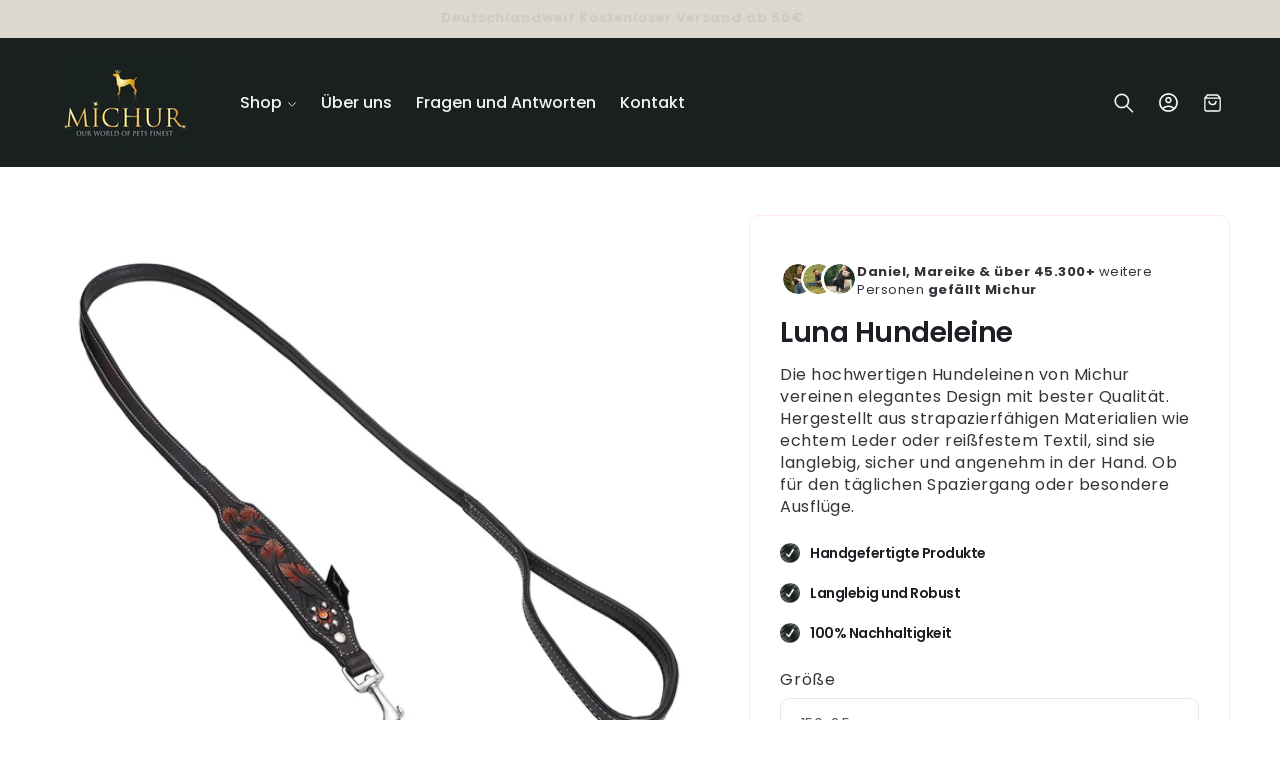

--- FILE ---
content_type: text/html; charset=utf-8
request_url: https://www.michur.com/products/luna-hundleine
body_size: 45650
content:
<!doctype html>
<html class="no-js" lang="de">
  <head>
    <meta charset="utf-8">
    <meta http-equiv="X-UA-Compatible" content="IE=edge">
    <meta name="viewport" content="width=device-width,initial-scale=1">
    <meta name="theme-color" content="">
    <link rel="canonical" href="https://www.michur.com/products/luna-hundleine"><link rel="icon" type="image/png" href="//www.michur.com/cdn/shop/files/Michur_Logo_-_Kopie.jpg?crop=center&height=32&v=1674638312&width=32"><link rel="preconnect" href="https://fonts.shopifycdn.com" crossorigin><title>
      Luna Hundeleine online kaufen bei Michur
 &ndash; Michur Official</title>

    
      <meta name="description" content="Luna Hundeleine online kaufen bei Michur. Top Qualität ✓ Exklusives Design ✓ Leder ✓ Handarbeit ✓ Schneller &amp; kostenloser Versand ✓ Jetzt kaufen!">
    

    

<meta property="og:site_name" content="Michur Official">
<meta property="og:url" content="https://www.michur.com/products/luna-hundleine">
<meta property="og:title" content="Luna Hundeleine online kaufen bei Michur">
<meta property="og:type" content="product">
<meta property="og:description" content="Luna Hundeleine online kaufen bei Michur. Top Qualität ✓ Exklusives Design ✓ Leder ✓ Handarbeit ✓ Schneller &amp; kostenloser Versand ✓ Jetzt kaufen!"><meta property="og:image" content="http://www.michur.com/cdn/shop/products/PSO06639.jpg?v=1677677223">
  <meta property="og:image:secure_url" content="https://www.michur.com/cdn/shop/products/PSO06639.jpg?v=1677677223">
  <meta property="og:image:width" content="1200">
  <meta property="og:image:height" content="1200"><meta property="og:price:amount" content="62,95">
  <meta property="og:price:currency" content="EUR"><meta name="twitter:card" content="summary_large_image">
<meta name="twitter:title" content="Luna Hundeleine online kaufen bei Michur">
<meta name="twitter:description" content="Luna Hundeleine online kaufen bei Michur. Top Qualität ✓ Exklusives Design ✓ Leder ✓ Handarbeit ✓ Schneller &amp; kostenloser Versand ✓ Jetzt kaufen!">


    <script src="//www.michur.com/cdn/shop/t/6/assets/constants.js?v=58251544750838685771732528079" defer="defer"></script>
    <script src="//www.michur.com/cdn/shop/t/6/assets/pubsub.js?v=158357773527763999511732528080" defer="defer"></script>
    <script src="//www.michur.com/cdn/shop/t/6/assets/global.js?v=174429677895256231851732528080" defer="defer"></script><script src="//www.michur.com/cdn/shop/t/6/assets/animations.js?v=88693664871331136111732528079" defer="defer"></script><script type="text/javascript" src="//www.michur.com/cdn/shop/t/6/assets/jquery.js?v=168723062009383479511732528080"></script>

    <script>window.performance && window.performance.mark && window.performance.mark('shopify.content_for_header.start');</script><meta name="google-site-verification" content="igxbW0LN0bDSFo_3pw_LBD3IDhLTjOq22nPomt2ukfc">
<meta id="shopify-digital-wallet" name="shopify-digital-wallet" content="/70933643558/digital_wallets/dialog">
<meta name="shopify-checkout-api-token" content="60ad5f445c580de9fe59b2ac1758509e">
<meta id="in-context-paypal-metadata" data-shop-id="70933643558" data-venmo-supported="false" data-environment="production" data-locale="de_DE" data-paypal-v4="true" data-currency="EUR">
<link rel="alternate" type="application/json+oembed" href="https://www.michur.com/products/luna-hundleine.oembed">
<script async="async" src="/checkouts/internal/preloads.js?locale=de-DE"></script>
<script id="shopify-features" type="application/json">{"accessToken":"60ad5f445c580de9fe59b2ac1758509e","betas":["rich-media-storefront-analytics"],"domain":"www.michur.com","predictiveSearch":true,"shopId":70933643558,"locale":"de"}</script>
<script>var Shopify = Shopify || {};
Shopify.shop = "michur-official.myshopify.com";
Shopify.locale = "de";
Shopify.currency = {"active":"EUR","rate":"1.0"};
Shopify.country = "DE";
Shopify.theme = {"name":"michur neu","id":176905814363,"schema_name":"Beauty","schema_version":"14.1.2","theme_store_id":null,"role":"main"};
Shopify.theme.handle = "null";
Shopify.theme.style = {"id":null,"handle":null};
Shopify.cdnHost = "www.michur.com/cdn";
Shopify.routes = Shopify.routes || {};
Shopify.routes.root = "/";</script>
<script type="module">!function(o){(o.Shopify=o.Shopify||{}).modules=!0}(window);</script>
<script>!function(o){function n(){var o=[];function n(){o.push(Array.prototype.slice.apply(arguments))}return n.q=o,n}var t=o.Shopify=o.Shopify||{};t.loadFeatures=n(),t.autoloadFeatures=n()}(window);</script>
<script id="shop-js-analytics" type="application/json">{"pageType":"product"}</script>
<script defer="defer" async type="module" src="//www.michur.com/cdn/shopifycloud/shop-js/modules/v2/client.init-shop-cart-sync_HUjMWWU5.de.esm.js"></script>
<script defer="defer" async type="module" src="//www.michur.com/cdn/shopifycloud/shop-js/modules/v2/chunk.common_QpfDqRK1.esm.js"></script>
<script type="module">
  await import("//www.michur.com/cdn/shopifycloud/shop-js/modules/v2/client.init-shop-cart-sync_HUjMWWU5.de.esm.js");
await import("//www.michur.com/cdn/shopifycloud/shop-js/modules/v2/chunk.common_QpfDqRK1.esm.js");

  window.Shopify.SignInWithShop?.initShopCartSync?.({"fedCMEnabled":true,"windoidEnabled":true});

</script>
<script>(function() {
  var isLoaded = false;
  function asyncLoad() {
    if (isLoaded) return;
    isLoaded = true;
    var urls = ["https:\/\/www.michur.com\/apps\/giraffly-trust\/trust-worker-6566e37cb284fc06a167ec6825f937e2be1fccfb.js?v=20230518014656\u0026shop=michur-official.myshopify.com","https:\/\/static.klaviyo.com\/onsite\/js\/Rhx73K\/klaviyo.js?company_id=Rhx73K\u0026shop=michur-official.myshopify.com","https:\/\/cdn.hextom.com\/js\/freeshippingbar.js?shop=michur-official.myshopify.com"];
    for (var i = 0; i < urls.length; i++) {
      var s = document.createElement('script');
      s.type = 'text/javascript';
      s.async = true;
      s.src = urls[i];
      var x = document.getElementsByTagName('script')[0];
      x.parentNode.insertBefore(s, x);
    }
  };
  if(window.attachEvent) {
    window.attachEvent('onload', asyncLoad);
  } else {
    window.addEventListener('load', asyncLoad, false);
  }
})();</script>
<script id="__st">var __st={"a":70933643558,"offset":3600,"reqid":"55a900fc-4de5-4396-ba87-ea9e473155e9-1768747691","pageurl":"www.michur.com\/products\/luna-hundleine","u":"de32d496687e","p":"product","rtyp":"product","rid":8162831565094};</script>
<script>window.ShopifyPaypalV4VisibilityTracking = true;</script>
<script id="captcha-bootstrap">!function(){'use strict';const t='contact',e='account',n='new_comment',o=[[t,t],['blogs',n],['comments',n],[t,'customer']],c=[[e,'customer_login'],[e,'guest_login'],[e,'recover_customer_password'],[e,'create_customer']],r=t=>t.map((([t,e])=>`form[action*='/${t}']:not([data-nocaptcha='true']) input[name='form_type'][value='${e}']`)).join(','),a=t=>()=>t?[...document.querySelectorAll(t)].map((t=>t.form)):[];function s(){const t=[...o],e=r(t);return a(e)}const i='password',u='form_key',d=['recaptcha-v3-token','g-recaptcha-response','h-captcha-response',i],f=()=>{try{return window.sessionStorage}catch{return}},m='__shopify_v',_=t=>t.elements[u];function p(t,e,n=!1){try{const o=window.sessionStorage,c=JSON.parse(o.getItem(e)),{data:r}=function(t){const{data:e,action:n}=t;return t[m]||n?{data:e,action:n}:{data:t,action:n}}(c);for(const[e,n]of Object.entries(r))t.elements[e]&&(t.elements[e].value=n);n&&o.removeItem(e)}catch(o){console.error('form repopulation failed',{error:o})}}const l='form_type',E='cptcha';function T(t){t.dataset[E]=!0}const w=window,h=w.document,L='Shopify',v='ce_forms',y='captcha';let A=!1;((t,e)=>{const n=(g='f06e6c50-85a8-45c8-87d0-21a2b65856fe',I='https://cdn.shopify.com/shopifycloud/storefront-forms-hcaptcha/ce_storefront_forms_captcha_hcaptcha.v1.5.2.iife.js',D={infoText:'Durch hCaptcha geschützt',privacyText:'Datenschutz',termsText:'Allgemeine Geschäftsbedingungen'},(t,e,n)=>{const o=w[L][v],c=o.bindForm;if(c)return c(t,g,e,D).then(n);var r;o.q.push([[t,g,e,D],n]),r=I,A||(h.body.append(Object.assign(h.createElement('script'),{id:'captcha-provider',async:!0,src:r})),A=!0)});var g,I,D;w[L]=w[L]||{},w[L][v]=w[L][v]||{},w[L][v].q=[],w[L][y]=w[L][y]||{},w[L][y].protect=function(t,e){n(t,void 0,e),T(t)},Object.freeze(w[L][y]),function(t,e,n,w,h,L){const[v,y,A,g]=function(t,e,n){const i=e?o:[],u=t?c:[],d=[...i,...u],f=r(d),m=r(i),_=r(d.filter((([t,e])=>n.includes(e))));return[a(f),a(m),a(_),s()]}(w,h,L),I=t=>{const e=t.target;return e instanceof HTMLFormElement?e:e&&e.form},D=t=>v().includes(t);t.addEventListener('submit',(t=>{const e=I(t);if(!e)return;const n=D(e)&&!e.dataset.hcaptchaBound&&!e.dataset.recaptchaBound,o=_(e),c=g().includes(e)&&(!o||!o.value);(n||c)&&t.preventDefault(),c&&!n&&(function(t){try{if(!f())return;!function(t){const e=f();if(!e)return;const n=_(t);if(!n)return;const o=n.value;o&&e.removeItem(o)}(t);const e=Array.from(Array(32),(()=>Math.random().toString(36)[2])).join('');!function(t,e){_(t)||t.append(Object.assign(document.createElement('input'),{type:'hidden',name:u})),t.elements[u].value=e}(t,e),function(t,e){const n=f();if(!n)return;const o=[...t.querySelectorAll(`input[type='${i}']`)].map((({name:t})=>t)),c=[...d,...o],r={};for(const[a,s]of new FormData(t).entries())c.includes(a)||(r[a]=s);n.setItem(e,JSON.stringify({[m]:1,action:t.action,data:r}))}(t,e)}catch(e){console.error('failed to persist form',e)}}(e),e.submit())}));const S=(t,e)=>{t&&!t.dataset[E]&&(n(t,e.some((e=>e===t))),T(t))};for(const o of['focusin','change'])t.addEventListener(o,(t=>{const e=I(t);D(e)&&S(e,y())}));const B=e.get('form_key'),M=e.get(l),P=B&&M;t.addEventListener('DOMContentLoaded',(()=>{const t=y();if(P)for(const e of t)e.elements[l].value===M&&p(e,B);[...new Set([...A(),...v().filter((t=>'true'===t.dataset.shopifyCaptcha))])].forEach((e=>S(e,t)))}))}(h,new URLSearchParams(w.location.search),n,t,e,['guest_login'])})(!0,!0)}();</script>
<script integrity="sha256-4kQ18oKyAcykRKYeNunJcIwy7WH5gtpwJnB7kiuLZ1E=" data-source-attribution="shopify.loadfeatures" defer="defer" src="//www.michur.com/cdn/shopifycloud/storefront/assets/storefront/load_feature-a0a9edcb.js" crossorigin="anonymous"></script>
<script data-source-attribution="shopify.dynamic_checkout.dynamic.init">var Shopify=Shopify||{};Shopify.PaymentButton=Shopify.PaymentButton||{isStorefrontPortableWallets:!0,init:function(){window.Shopify.PaymentButton.init=function(){};var t=document.createElement("script");t.src="https://www.michur.com/cdn/shopifycloud/portable-wallets/latest/portable-wallets.de.js",t.type="module",document.head.appendChild(t)}};
</script>
<script data-source-attribution="shopify.dynamic_checkout.buyer_consent">
  function portableWalletsHideBuyerConsent(e){var t=document.getElementById("shopify-buyer-consent"),n=document.getElementById("shopify-subscription-policy-button");t&&n&&(t.classList.add("hidden"),t.setAttribute("aria-hidden","true"),n.removeEventListener("click",e))}function portableWalletsShowBuyerConsent(e){var t=document.getElementById("shopify-buyer-consent"),n=document.getElementById("shopify-subscription-policy-button");t&&n&&(t.classList.remove("hidden"),t.removeAttribute("aria-hidden"),n.addEventListener("click",e))}window.Shopify?.PaymentButton&&(window.Shopify.PaymentButton.hideBuyerConsent=portableWalletsHideBuyerConsent,window.Shopify.PaymentButton.showBuyerConsent=portableWalletsShowBuyerConsent);
</script>
<script data-source-attribution="shopify.dynamic_checkout.cart.bootstrap">document.addEventListener("DOMContentLoaded",(function(){function t(){return document.querySelector("shopify-accelerated-checkout-cart, shopify-accelerated-checkout")}if(t())Shopify.PaymentButton.init();else{new MutationObserver((function(e,n){t()&&(Shopify.PaymentButton.init(),n.disconnect())})).observe(document.body,{childList:!0,subtree:!0})}}));
</script>
<script id='scb4127' type='text/javascript' async='' src='https://www.michur.com/cdn/shopifycloud/privacy-banner/storefront-banner.js'></script><link id="shopify-accelerated-checkout-styles" rel="stylesheet" media="screen" href="https://www.michur.com/cdn/shopifycloud/portable-wallets/latest/accelerated-checkout-backwards-compat.css" crossorigin="anonymous">
<style id="shopify-accelerated-checkout-cart">
        #shopify-buyer-consent {
  margin-top: 1em;
  display: inline-block;
  width: 100%;
}

#shopify-buyer-consent.hidden {
  display: none;
}

#shopify-subscription-policy-button {
  background: none;
  border: none;
  padding: 0;
  text-decoration: underline;
  font-size: inherit;
  cursor: pointer;
}

#shopify-subscription-policy-button::before {
  box-shadow: none;
}

      </style>
<script id="sections-script" data-sections="header" defer="defer" src="//www.michur.com/cdn/shop/t/6/compiled_assets/scripts.js?378"></script>
<script>window.performance && window.performance.mark && window.performance.mark('shopify.content_for_header.end');</script>


    <style data-shopify>
        @font-face {
  font-family: Poppins;
  font-weight: 400;
  font-style: normal;
  font-display: swap;
  src: url("//www.michur.com/cdn/fonts/poppins/poppins_n4.0ba78fa5af9b0e1a374041b3ceaadf0a43b41362.woff2") format("woff2"),
       url("//www.michur.com/cdn/fonts/poppins/poppins_n4.214741a72ff2596839fc9760ee7a770386cf16ca.woff") format("woff");
}

        @font-face {
  font-family: Poppins;
  font-weight: 700;
  font-style: normal;
  font-display: swap;
  src: url("//www.michur.com/cdn/fonts/poppins/poppins_n7.56758dcf284489feb014a026f3727f2f20a54626.woff2") format("woff2"),
       url("//www.michur.com/cdn/fonts/poppins/poppins_n7.f34f55d9b3d3205d2cd6f64955ff4b36f0cfd8da.woff") format("woff");
}

        @font-face {
  font-family: Poppins;
  font-weight: 400;
  font-style: italic;
  font-display: swap;
  src: url("//www.michur.com/cdn/fonts/poppins/poppins_i4.846ad1e22474f856bd6b81ba4585a60799a9f5d2.woff2") format("woff2"),
       url("//www.michur.com/cdn/fonts/poppins/poppins_i4.56b43284e8b52fc64c1fd271f289a39e8477e9ec.woff") format("woff");
}

        @font-face {
  font-family: Poppins;
  font-weight: 700;
  font-style: italic;
  font-display: swap;
  src: url("//www.michur.com/cdn/fonts/poppins/poppins_i7.42fd71da11e9d101e1e6c7932199f925f9eea42d.woff2") format("woff2"),
       url("//www.michur.com/cdn/fonts/poppins/poppins_i7.ec8499dbd7616004e21155106d13837fff4cf556.woff") format("woff");
}

        @font-face {
  font-family: Poppins;
  font-weight: 600;
  font-style: normal;
  font-display: swap;
  src: url("//www.michur.com/cdn/fonts/poppins/poppins_n6.aa29d4918bc243723d56b59572e18228ed0786f6.woff2") format("woff2"),
       url("//www.michur.com/cdn/fonts/poppins/poppins_n6.5f815d845fe073750885d5b7e619ee00e8111208.woff") format("woff");
}

        @font-face {
  font-family: Poppins;
  font-weight: 500;
  font-style: normal;
  font-display: swap;
  src: url("//www.michur.com/cdn/fonts/poppins/poppins_n5.ad5b4b72b59a00358afc706450c864c3c8323842.woff2") format("woff2"),
       url("//www.michur.com/cdn/fonts/poppins/poppins_n5.33757fdf985af2d24b32fcd84c9a09224d4b2c39.woff") format("woff");
}

        @font-face {
  font-family: Poppins;
  font-weight: 600;
  font-style: italic;
  font-display: swap;
  src: url("//www.michur.com/cdn/fonts/poppins/poppins_i6.bb8044d6203f492888d626dafda3c2999253e8e9.woff2") format("woff2"),
       url("//www.michur.com/cdn/fonts/poppins/poppins_i6.e233dec1a61b1e7dead9f920159eda42280a02c3.woff") format("woff");
}


        
          :root,
          .color-background-1 {
            --color-background: 255,255,255;
          
            --gradient-background: #ffffff;
          

          

          --color-foreground: 31,29,36;
          --color-background-contrast: 191,191,191;
          --color-shadow: 31,29,36;
          --color-button: 31,29,36;
          --color-button-text: 255,255,255;
          --color-secondary-button: 255,255,255;
          --color-secondary-button-text: 31,29,36;
          --color-link: 31,29,36;
          --color-badge-foreground: 31,29,36;
          --color-badge-background: 255,255,255;
          --color-badge-border: 31,29,36;
          --payment-terms-background-color: rgb(255 255 255);
          --sale-price: rgb(213 0 0);
        }
        
          
          .color-background-2 {
            --color-background: 242,239,239;
          
            --gradient-background: #f2efef;
          

          

          --color-foreground: 0,0,0;
          --color-background-contrast: 185,169,169;
          --color-shadow: 0,0,0;
          --color-button: 0,0,0;
          --color-button-text: 31,29,36;
          --color-secondary-button: 242,239,239;
          --color-secondary-button-text: 0,0,0;
          --color-link: 0,0,0;
          --color-badge-foreground: 0,0,0;
          --color-badge-background: 242,239,239;
          --color-badge-border: 0,0,0;
          --payment-terms-background-color: rgb(242 239 239);
          --sale-price: rgb(213 0 0);
        }
        
          
          .color-inverse {
            --color-background: 211,218,197;
          
            --gradient-background: #d3dac5;
          

          

          --color-foreground: 31,29,36;
          --color-background-contrast: 152,168,119;
          --color-shadow: 31,29,36;
          --color-button: 255,255,255;
          --color-button-text: 31,29,36;
          --color-secondary-button: 211,218,197;
          --color-secondary-button-text: 31,29,36;
          --color-link: 31,29,36;
          --color-badge-foreground: 31,29,36;
          --color-badge-background: 211,218,197;
          --color-badge-border: 31,29,36;
          --payment-terms-background-color: rgb(211 218 197);
          --sale-price: rgb(213 0 0);
        }
        
          
          .color-accent-1 {
            --color-background: 26,32,32;
          
            --gradient-background: #1a2020;
          

          

          --color-foreground: 255,255,255;
          --color-background-contrast: 37,46,46;
          --color-shadow: 255,255,255;
          --color-button: 255,255,255;
          --color-button-text: 255,255,255;
          --color-secondary-button: 26,32,32;
          --color-secondary-button-text: 255,255,255;
          --color-link: 255,255,255;
          --color-badge-foreground: 255,255,255;
          --color-badge-background: 26,32,32;
          --color-badge-border: 255,255,255;
          --payment-terms-background-color: rgb(26 32 32);
          --sale-price: rgb(213 0 0);
        }
        
          
          .color-accent-2 {
            --color-background: 220,216,205;
          
            --gradient-background: #dcd8cd;
          

          

          --color-foreground: 26,32,32;
          --color-background-contrast: 168,158,130;
          --color-shadow: 31,29,36;
          --color-button: 31,29,36;
          --color-button-text: 255,255,255;
          --color-secondary-button: 220,216,205;
          --color-secondary-button-text: 31,29,36;
          --color-link: 31,29,36;
          --color-badge-foreground: 26,32,32;
          --color-badge-background: 220,216,205;
          --color-badge-border: 26,32,32;
          --payment-terms-background-color: rgb(220 216 205);
          --sale-price: rgb(213 0 0);
        }
        
          
          .color-scheme-15ab6c1a-5144-4b7d-a402-482fa31b8c04 {
            --color-background: 255,231,236;
          
            --gradient-background: #ffe7ec;
          

          

          --color-foreground: 31,29,36;
          --color-background-contrast: 255,103,135;
          --color-shadow: 31,29,36;
          --color-button: 255,126,141;
          --color-button-text: 255,255,255;
          --color-secondary-button: 255,231,236;
          --color-secondary-button-text: 255,126,141;
          --color-link: 255,126,141;
          --color-badge-foreground: 31,29,36;
          --color-badge-background: 255,231,236;
          --color-badge-border: 31,29,36;
          --payment-terms-background-color: rgb(255 231 236);
          --sale-price: rgb(213 0 0);
        }
        
          
          .color-scheme-64a2b88c-c634-4339-8359-e0e748086a7e {
            --color-background: 255,255,255;
          
            --gradient-background: linear-gradient(180deg, rgba(255, 245, 247, 1), rgba(255, 245, 247, 1) 100%);
          

          

          --color-foreground: 255,126,141;
          --color-background-contrast: 191,191,191;
          --color-shadow: 255,126,141;
          --color-button: 255,126,141;
          --color-button-text: 255,255,255;
          --color-secondary-button: 255,255,255;
          --color-secondary-button-text: 255,126,141;
          --color-link: 255,126,141;
          --color-badge-foreground: 255,126,141;
          --color-badge-background: 255,255,255;
          --color-badge-border: 255,126,141;
          --payment-terms-background-color: rgb(255 255 255);
          --sale-price: rgb(213 0 0);
        }
        
          
          .color-scheme-ad51283d-6044-441e-b8ec-b4441c2da21b {
            --color-background: 255,255,255;
          
            --gradient-background: linear-gradient(180deg, rgba(255, 245, 247, 1), rgba(255, 245, 247, 1) 100%);
          

          

          --color-foreground: 255,255,255;
          --color-background-contrast: 191,191,191;
          --color-shadow: 31,29,36;
          --color-button: 220,216,205;
          --color-button-text: 0,0,0;
          --color-secondary-button: 255,255,255;
          --color-secondary-button-text: 220,27,34;
          --color-link: 220,27,34;
          --color-badge-foreground: 255,255,255;
          --color-badge-background: 255,255,255;
          --color-badge-border: 255,255,255;
          --payment-terms-background-color: rgb(255 255 255);
          --sale-price: rgb(213 0 0);
        }
        
          
          .color-scheme-a5804aff-65ef-4d98-9b3d-fee032a22621 {
            --color-background: 255,255,255;
          
            --gradient-background: linear-gradient(180deg, rgba(255, 245, 247, 1), rgba(255, 245, 247, 1) 100%);
          

          

          --color-foreground: 255,126,141;
          --color-background-contrast: 191,191,191;
          --color-shadow: 31,29,36;
          --color-button: 0,0,0;
          --color-button-text: 255,255,255;
          --color-secondary-button: 255,255,255;
          --color-secondary-button-text: 0,0,0;
          --color-link: 0,0,0;
          --color-badge-foreground: 255,126,141;
          --color-badge-background: 255,255,255;
          --color-badge-border: 255,126,141;
          --payment-terms-background-color: rgb(255 255 255);
          --sale-price: rgb(213 0 0);
        }
        
          
          .color-scheme-c8c05c75-1914-4148-9446-95aa92ade006 {
            --color-background: 233,233,233;
          
            --gradient-background: linear-gradient(180deg, rgba(233, 233, 233, 1), rgba(233, 233, 233, 1) 98%);
          

          

          --color-foreground: 31,29,36;
          --color-background-contrast: 169,169,169;
          --color-shadow: 31,29,36;
          --color-button: 31,29,36;
          --color-button-text: 255,255,255;
          --color-secondary-button: 233,233,233;
          --color-secondary-button-text: 31,29,36;
          --color-link: 31,29,36;
          --color-badge-foreground: 31,29,36;
          --color-badge-background: 233,233,233;
          --color-badge-border: 31,29,36;
          --payment-terms-background-color: rgb(233 233 233);
          --sale-price: rgb(213 0 0);
        }
        

        body, .color-background-1, .color-background-2, .color-inverse, .color-accent-1, .color-accent-2, .color-scheme-15ab6c1a-5144-4b7d-a402-482fa31b8c04, .color-scheme-64a2b88c-c634-4339-8359-e0e748086a7e, .color-scheme-ad51283d-6044-441e-b8ec-b4441c2da21b, .color-scheme-a5804aff-65ef-4d98-9b3d-fee032a22621, .color-scheme-c8c05c75-1914-4148-9446-95aa92ade006 {
          color: rgba(var(--color-foreground), 0.9);
          /*text-shadow: currentColor 0px 0 px;*/
          background-color: rgb(var(--color-background));
        }

        :root {
          --font-body-family: Poppins, sans-serif;
          --font-body-style: normal;
          --font-body-weight: 400;
          --font-body-weight-bold: 700;
          --font-body-height: 1.4;
          --font-body-spacing: 0.5px;
          --font-menu-family: Poppins, sans-serif;
          --font-menu-style: normal;
          --font-menu-weight: 500;
          --font-menu-weight-medium: 500;
          --font-menu-weight-bold: 800;
          --font-button-family: Poppins, sans-serif;
          --font-button-style: normal;
          --font-button-weight: 600;
          --font-button-weight-medium: 500;
          --font-button-weight-bold: 900;
          --font-collapsible-family: Poppins, sans-serif;
          --font-collapsible-style: normal;
          --font-collapsible-weight: 500;
          --font-collapsible-weight-medium: 500;
          --font-collapsible-weight-bold: 800;
          --font-collapsible-size: 16px;
          --font-collapsible-spacing: 0px;

          --font-heading-family: Poppins, sans-serif;
          --font-heading-style: normal;
          --font-heading-italic: Poppins, sans-serif;
          --font-heading-italic-style: italic;
          --font-heading-weight: 600;
          --font-heading-spacing: -0.5px;
          --font-heading-height: 1.2;

          --font-body-scale: 1.0;
          --font-heading-scale: 1.0;

          --media-padding: px;
          --media-border-opacity: 0.05;
          --media-border-width: 0px;
          --media-radius: 12px;
          --media-shadow-opacity: 0.0;
          --media-shadow-horizontal-offset: 0px;
          --media-shadow-vertical-offset: 4px;
          --media-shadow-blur-radius: 5px;
          --media-shadow-visible: 0;

          --page-width: 160rem;
          --page-width-margin: 0rem;

          --product-card-image-padding: 0.0rem;
          --product-card-corner-radius: 0.6rem;
          --product-card-text-alignment: left;
          --product-card-border-width: 0.0rem;
          --product-card-border-opacity: 0.05;
          --product-card-shadow-opacity: 0.0;
          --product-card-shadow-visible: 0;
          --product-card-shadow-horizontal-offset: 0.0rem;
          --product-card-shadow-vertical-offset: 0.4rem;
          --product-card-shadow-blur-radius: 0.5rem;

          --collection-card-image-padding: 0.0rem;
          --collection-card-corner-radius: 0.0rem;
          --collection-card-text-alignment: center;
          --collection-card-border-width: 0.0rem;
          --collection-card-border-opacity: 0.1;
          --collection-card-shadow-opacity: 0.0;
          --collection-card-shadow-visible: 0;
          --collection-card-shadow-horizontal-offset: 0.0rem;
          --collection-card-shadow-vertical-offset: 0.4rem;
          --collection-card-shadow-blur-radius: 0.5rem;

          --blog-card-image-padding: 0.0rem;
          --blog-card-corner-radius: 0.6rem;
          --blog-card-text-alignment: left;
          --blog-card-border-width: 0.1rem;
          --blog-card-border-opacity: 0.1;
          --blog-card-shadow-opacity: 0.05;
          --blog-card-shadow-visible: 1;
          --blog-card-shadow-horizontal-offset: 0.0rem;
          --blog-card-shadow-vertical-offset: 0.4rem;
          --blog-card-shadow-blur-radius: 4.0rem;

          --badge-corner-radius: 0.2rem;
          --badge-border-width: 0.0rem;
          --badge-border-color: transparent;

          --popup-border-width: 1px;
          --popup-border-opacity: 0.05;
          --popup-corner-radius: 2px;
          --popup-shadow-opacity: 0.0;
          --popup-shadow-horizontal-offset: 0px;
          --popup-shadow-vertical-offset: 4px;
          --popup-shadow-blur-radius: 5px;

          --drawer-border-width: 1px;
          --drawer-border-opacity: 0.05;
          --drawer-shadow-opacity: 0.0;
          --drawer-shadow-horizontal-offset: 0px;
          --drawer-shadow-vertical-offset: 4px;
          --drawer-shadow-blur-radius: 5px;

          --spacing-sections-desktop: 0px;
          --spacing-sections-mobile: 0px;

          --grid-desktop-vertical-spacing: 8px;
          --grid-desktop-horizontal-spacing: 8px;
          --grid-mobile-vertical-spacing: 4px;
          --grid-mobile-horizontal-spacing: 4px;

          --text-boxes-border-opacity: 0.05;
          --text-boxes-border-width: 0px;
          --text-boxes-radius: 6px;
          --text-boxes-shadow-opacity: 0.0;
          --text-boxes-shadow-visible: 0;
          --text-boxes-shadow-horizontal-offset: 0px;
          --text-boxes-shadow-vertical-offset: 4px;
          --text-boxes-shadow-blur-radius: 5px;

          --buttons-radius: 6px;
          --buttons-radius-outset: 7px;
          --buttons-border-width: 1px;
          --buttons-border-opacity: 1.0;
          --buttons-shadow-opacity: 0.0;
          --buttons-shadow-visible: 0;
          --buttons-shadow-horizontal-offset: 0px;
          --buttons-shadow-vertical-offset: 4px;
          --buttons-shadow-blur-radius: 10px;
          --buttons-border-offset: 0.3px;

          --inputs-radius: 8px;
          --inputs-border-width: 1px;
          --inputs-border-opacity: 0.1;
          --inputs-shadow-opacity: 0.0;
          --inputs-shadow-horizontal-offset: 0px;
          --inputs-margin-offset: 0px;
          --inputs-shadow-vertical-offset: 4px;
          --inputs-shadow-blur-radius: 5px;
          --inputs-radius-outset: 9px;

          --variant-pills-radius: 40px;
          --variant-pills-border-width: 1px;
          --variant-pills-border-opacity: 0.0;
          --variant-pills-shadow-opacity: 0.0;
          --variant-pills-shadow-horizontal-offset: 2px;
          --variant-pills-shadow-vertical-offset: 4px;
          --variant-pills-shadow-blur-radius: 10px;
          --button-height: 5rem;
          --button-height_mobile: 4.8rem;
          --button-style: none;
          --button-text-size: 16px;
          --button-text-size_mobile: 12px;
          --button-text-space: 0px;
          --button-text-weight: 600;

          --fancy-gradient: linear-gradient(108deg, rgba(205, 0, 0, 1) 3%, rgba(205, 119, 119, 1) 64%);
          --fancy-text: #c40101;
          --fancy-background: #FFFFFF;
          --fancy-text-size: 100%;
          --fancy-padding-left: 10px;
          --fancy-padding-right: 10px;
          --fancy-padding-top: 0px;
          --fancy-padding-bottom: 0px;
          --fancy-border-radius: 0px;
          --fancy-padding-bottom: 0px;

          --badge-size: 1;
        }

        *,
        *::before,
        *::after {
          box-sizing: inherit;
        }

        html {
          box-sizing: border-box;
          font-size: calc(var(--font-body-scale) * 62.5%);
          height: 100%;
        }

        body {
          display: grid;
          grid-template-rows: auto auto 1fr auto;
          grid-template-columns: 100%;
          min-height: 100%;
          margin: 0;
          font-size: 1.5rem;
          letter-spacing: var(--font-body-spacing);
          line-height: var(--font-body-height);
          font-family: var(--font-body-family);
          font-style: var(--font-body-style);
          font-weight: var(--font-body-weight);
          font-synthesis: none;
          -moz-font-feature-settings: 'kern';
          -webkit-font-smoothing: antialiased;
        }

        @media screen and (min-width: 750px) {
          body {
            font-size: 1.6rem;
          }
        }
        shopify-accelerated-checkout {
      --shopify-accelerated-checkout-button-block-size: var(--button-height);
       }
    </style>
    <link href="//www.michur.com/cdn/shop/t/6/assets/base.css?v=53956110829065268431732528079" rel="stylesheet" type="text/css" media="all" />
    <link href="//www.michur.com/cdn/shop/t/6/assets/lumin.css?v=95700811245158941021732528080" rel="stylesheet" type="text/css" media="all" />
    <link href="//www.michur.com/cdn/shop/t/6/assets/lumin-fancy-text.css?v=54614068866017147881732528080" rel="stylesheet" type="text/css" media="all" />
    <link rel="stylesheet" href="//www.michur.com/cdn/shop/t/6/assets/component-cart-items.css?v=156150328884804657991732528079" media="print" onload="this.media='all'"><link href="//www.michur.com/cdn/shop/t/6/assets/component-cart-drawer.css?v=59749603327592222391732528079" rel="stylesheet" type="text/css" media="all" />
      <link href="//www.michur.com/cdn/shop/t/6/assets/component-cart.css?v=138396028070428287081732528079" rel="stylesheet" type="text/css" media="all" />
      <link href="//www.michur.com/cdn/shop/t/6/assets/component-totals.css?v=15906652033866631521732528079" rel="stylesheet" type="text/css" media="all" />
      <link href="//www.michur.com/cdn/shop/t/6/assets/component-price.css?v=83605369151022328371732528079" rel="stylesheet" type="text/css" media="all" />
      <link href="//www.michur.com/cdn/shop/t/6/assets/component-discounts.css?v=152760482443307489271732528079" rel="stylesheet" type="text/css" media="all" />
      <link href="//www.michur.com/cdn/shop/t/6/assets/component-loading-overlay.css?v=56586083558888306391732528079" rel="stylesheet" type="text/css" media="all" />

      <link rel="preload" as="font" href="//www.michur.com/cdn/fonts/poppins/poppins_n4.0ba78fa5af9b0e1a374041b3ceaadf0a43b41362.woff2" type="font/woff2" crossorigin>
      

      <link rel="preload" as="font" href="//www.michur.com/cdn/fonts/poppins/poppins_n6.aa29d4918bc243723d56b59572e18228ed0786f6.woff2" type="font/woff2" crossorigin>
      

      <link rel="preload" as="font" href="//www.michur.com/cdn/fonts/poppins/poppins_n5.ad5b4b72b59a00358afc706450c864c3c8323842.woff2" type="font/woff2" crossorigin>
      

      <link rel="preload" as="font" href="//www.michur.com/cdn/fonts/poppins/poppins_n6.aa29d4918bc243723d56b59572e18228ed0786f6.woff2" type="font/woff2" crossorigin>
      
<link href="//www.michur.com/cdn/shop/t/6/assets/component-localization-form.css?v=143319823105703127341732528079" rel="stylesheet" type="text/css" media="all" />
      <script src="//www.michur.com/cdn/shop/t/6/assets/localization-form.js?v=161644695336821385561732528080" defer="defer"></script><link
        rel="stylesheet"
        href="//www.michur.com/cdn/shop/t/6/assets/component-predictive-search.css?v=118923337488134913561732528079"
        media="print"
        onload="this.media='all'"
      ><script>
      document.documentElement.className = document.documentElement.className.replace('no-js', 'js');
      if (Shopify.designMode) {
        document.documentElement.classList.add('shopify-design-mode');
      }
    </script>
    <script src="//www.michur.com/cdn/shop/t/6/assets/popup.js?v=130848648529786832841732528080" defer="defer"></script>

    
  <!-- BEGIN app block: shopify://apps/nabu-for-google-pixel/blocks/script-block/1bff1da5-e804-4d5d-ad9c-7c3540bdf531 --><script async src="https://storage.googleapis.com/adnabu-shopify/app-embed-block/adwords-pixel/michur-official.myshopify.com.min.js"></script>

<!-- END app block --><link href="https://monorail-edge.shopifysvc.com" rel="dns-prefetch">
<script>(function(){if ("sendBeacon" in navigator && "performance" in window) {try {var session_token_from_headers = performance.getEntriesByType('navigation')[0].serverTiming.find(x => x.name == '_s').description;} catch {var session_token_from_headers = undefined;}var session_cookie_matches = document.cookie.match(/_shopify_s=([^;]*)/);var session_token_from_cookie = session_cookie_matches && session_cookie_matches.length === 2 ? session_cookie_matches[1] : "";var session_token = session_token_from_headers || session_token_from_cookie || "";function handle_abandonment_event(e) {var entries = performance.getEntries().filter(function(entry) {return /monorail-edge.shopifysvc.com/.test(entry.name);});if (!window.abandonment_tracked && entries.length === 0) {window.abandonment_tracked = true;var currentMs = Date.now();var navigation_start = performance.timing.navigationStart;var payload = {shop_id: 70933643558,url: window.location.href,navigation_start,duration: currentMs - navigation_start,session_token,page_type: "product"};window.navigator.sendBeacon("https://monorail-edge.shopifysvc.com/v1/produce", JSON.stringify({schema_id: "online_store_buyer_site_abandonment/1.1",payload: payload,metadata: {event_created_at_ms: currentMs,event_sent_at_ms: currentMs}}));}}window.addEventListener('pagehide', handle_abandonment_event);}}());</script>
<script id="web-pixels-manager-setup">(function e(e,d,r,n,o){if(void 0===o&&(o={}),!Boolean(null===(a=null===(i=window.Shopify)||void 0===i?void 0:i.analytics)||void 0===a?void 0:a.replayQueue)){var i,a;window.Shopify=window.Shopify||{};var t=window.Shopify;t.analytics=t.analytics||{};var s=t.analytics;s.replayQueue=[],s.publish=function(e,d,r){return s.replayQueue.push([e,d,r]),!0};try{self.performance.mark("wpm:start")}catch(e){}var l=function(){var e={modern:/Edge?\/(1{2}[4-9]|1[2-9]\d|[2-9]\d{2}|\d{4,})\.\d+(\.\d+|)|Firefox\/(1{2}[4-9]|1[2-9]\d|[2-9]\d{2}|\d{4,})\.\d+(\.\d+|)|Chrom(ium|e)\/(9{2}|\d{3,})\.\d+(\.\d+|)|(Maci|X1{2}).+ Version\/(15\.\d+|(1[6-9]|[2-9]\d|\d{3,})\.\d+)([,.]\d+|)( \(\w+\)|)( Mobile\/\w+|) Safari\/|Chrome.+OPR\/(9{2}|\d{3,})\.\d+\.\d+|(CPU[ +]OS|iPhone[ +]OS|CPU[ +]iPhone|CPU IPhone OS|CPU iPad OS)[ +]+(15[._]\d+|(1[6-9]|[2-9]\d|\d{3,})[._]\d+)([._]\d+|)|Android:?[ /-](13[3-9]|1[4-9]\d|[2-9]\d{2}|\d{4,})(\.\d+|)(\.\d+|)|Android.+Firefox\/(13[5-9]|1[4-9]\d|[2-9]\d{2}|\d{4,})\.\d+(\.\d+|)|Android.+Chrom(ium|e)\/(13[3-9]|1[4-9]\d|[2-9]\d{2}|\d{4,})\.\d+(\.\d+|)|SamsungBrowser\/([2-9]\d|\d{3,})\.\d+/,legacy:/Edge?\/(1[6-9]|[2-9]\d|\d{3,})\.\d+(\.\d+|)|Firefox\/(5[4-9]|[6-9]\d|\d{3,})\.\d+(\.\d+|)|Chrom(ium|e)\/(5[1-9]|[6-9]\d|\d{3,})\.\d+(\.\d+|)([\d.]+$|.*Safari\/(?![\d.]+ Edge\/[\d.]+$))|(Maci|X1{2}).+ Version\/(10\.\d+|(1[1-9]|[2-9]\d|\d{3,})\.\d+)([,.]\d+|)( \(\w+\)|)( Mobile\/\w+|) Safari\/|Chrome.+OPR\/(3[89]|[4-9]\d|\d{3,})\.\d+\.\d+|(CPU[ +]OS|iPhone[ +]OS|CPU[ +]iPhone|CPU IPhone OS|CPU iPad OS)[ +]+(10[._]\d+|(1[1-9]|[2-9]\d|\d{3,})[._]\d+)([._]\d+|)|Android:?[ /-](13[3-9]|1[4-9]\d|[2-9]\d{2}|\d{4,})(\.\d+|)(\.\d+|)|Mobile Safari.+OPR\/([89]\d|\d{3,})\.\d+\.\d+|Android.+Firefox\/(13[5-9]|1[4-9]\d|[2-9]\d{2}|\d{4,})\.\d+(\.\d+|)|Android.+Chrom(ium|e)\/(13[3-9]|1[4-9]\d|[2-9]\d{2}|\d{4,})\.\d+(\.\d+|)|Android.+(UC? ?Browser|UCWEB|U3)[ /]?(15\.([5-9]|\d{2,})|(1[6-9]|[2-9]\d|\d{3,})\.\d+)\.\d+|SamsungBrowser\/(5\.\d+|([6-9]|\d{2,})\.\d+)|Android.+MQ{2}Browser\/(14(\.(9|\d{2,})|)|(1[5-9]|[2-9]\d|\d{3,})(\.\d+|))(\.\d+|)|K[Aa][Ii]OS\/(3\.\d+|([4-9]|\d{2,})\.\d+)(\.\d+|)/},d=e.modern,r=e.legacy,n=navigator.userAgent;return n.match(d)?"modern":n.match(r)?"legacy":"unknown"}(),u="modern"===l?"modern":"legacy",c=(null!=n?n:{modern:"",legacy:""})[u],f=function(e){return[e.baseUrl,"/wpm","/b",e.hashVersion,"modern"===e.buildTarget?"m":"l",".js"].join("")}({baseUrl:d,hashVersion:r,buildTarget:u}),m=function(e){var d=e.version,r=e.bundleTarget,n=e.surface,o=e.pageUrl,i=e.monorailEndpoint;return{emit:function(e){var a=e.status,t=e.errorMsg,s=(new Date).getTime(),l=JSON.stringify({metadata:{event_sent_at_ms:s},events:[{schema_id:"web_pixels_manager_load/3.1",payload:{version:d,bundle_target:r,page_url:o,status:a,surface:n,error_msg:t},metadata:{event_created_at_ms:s}}]});if(!i)return console&&console.warn&&console.warn("[Web Pixels Manager] No Monorail endpoint provided, skipping logging."),!1;try{return self.navigator.sendBeacon.bind(self.navigator)(i,l)}catch(e){}var u=new XMLHttpRequest;try{return u.open("POST",i,!0),u.setRequestHeader("Content-Type","text/plain"),u.send(l),!0}catch(e){return console&&console.warn&&console.warn("[Web Pixels Manager] Got an unhandled error while logging to Monorail."),!1}}}}({version:r,bundleTarget:l,surface:e.surface,pageUrl:self.location.href,monorailEndpoint:e.monorailEndpoint});try{o.browserTarget=l,function(e){var d=e.src,r=e.async,n=void 0===r||r,o=e.onload,i=e.onerror,a=e.sri,t=e.scriptDataAttributes,s=void 0===t?{}:t,l=document.createElement("script"),u=document.querySelector("head"),c=document.querySelector("body");if(l.async=n,l.src=d,a&&(l.integrity=a,l.crossOrigin="anonymous"),s)for(var f in s)if(Object.prototype.hasOwnProperty.call(s,f))try{l.dataset[f]=s[f]}catch(e){}if(o&&l.addEventListener("load",o),i&&l.addEventListener("error",i),u)u.appendChild(l);else{if(!c)throw new Error("Did not find a head or body element to append the script");c.appendChild(l)}}({src:f,async:!0,onload:function(){if(!function(){var e,d;return Boolean(null===(d=null===(e=window.Shopify)||void 0===e?void 0:e.analytics)||void 0===d?void 0:d.initialized)}()){var d=window.webPixelsManager.init(e)||void 0;if(d){var r=window.Shopify.analytics;r.replayQueue.forEach((function(e){var r=e[0],n=e[1],o=e[2];d.publishCustomEvent(r,n,o)})),r.replayQueue=[],r.publish=d.publishCustomEvent,r.visitor=d.visitor,r.initialized=!0}}},onerror:function(){return m.emit({status:"failed",errorMsg:"".concat(f," has failed to load")})},sri:function(e){var d=/^sha384-[A-Za-z0-9+/=]+$/;return"string"==typeof e&&d.test(e)}(c)?c:"",scriptDataAttributes:o}),m.emit({status:"loading"})}catch(e){m.emit({status:"failed",errorMsg:(null==e?void 0:e.message)||"Unknown error"})}}})({shopId: 70933643558,storefrontBaseUrl: "https://www.michur.com",extensionsBaseUrl: "https://extensions.shopifycdn.com/cdn/shopifycloud/web-pixels-manager",monorailEndpoint: "https://monorail-edge.shopifysvc.com/unstable/produce_batch",surface: "storefront-renderer",enabledBetaFlags: ["2dca8a86"],webPixelsConfigList: [{"id":"2633466203","configuration":"{\"configuration\":\"{\\\"should_include_tax_charges\\\": false, \\\"is_visitor_consent_tracking_enabled\\\": false}\",\"pixelEvents\":\"{\\\"purchase\\\": [{\\\"conversion_id\\\": \\\"10974260557\\\", \\\"conversion_label\\\": \\\"I9xNCIC-we4aEM3a9_Ao\\\", \\\"should_include_shipping_charges\\\": false, \\\"is_enhanced_conversions_enabled\\\": true}]}\"}","eventPayloadVersion":"v1","runtimeContext":"LAX","scriptVersion":"fc773ce1cfd6b5b8959ddfad0cf8dc8c","type":"APP","apiClientId":1754643,"privacyPurposes":[],"dataSharingAdjustments":{"protectedCustomerApprovalScopes":["read_customer_address","read_customer_email","read_customer_name","read_customer_personal_data","read_customer_phone"]}},{"id":"1247019355","configuration":"{\"config\":\"{\\\"pixel_id\\\":\\\"GT-T5PL8CFN\\\",\\\"target_country\\\":\\\"DE\\\",\\\"gtag_events\\\":[{\\\"type\\\":\\\"purchase\\\",\\\"action_label\\\":\\\"MC-WMQGLCLFLV\\\"},{\\\"type\\\":\\\"page_view\\\",\\\"action_label\\\":\\\"MC-WMQGLCLFLV\\\"},{\\\"type\\\":\\\"view_item\\\",\\\"action_label\\\":\\\"MC-WMQGLCLFLV\\\"}],\\\"enable_monitoring_mode\\\":false}\"}","eventPayloadVersion":"v1","runtimeContext":"OPEN","scriptVersion":"b2a88bafab3e21179ed38636efcd8a93","type":"APP","apiClientId":1780363,"privacyPurposes":[],"dataSharingAdjustments":{"protectedCustomerApprovalScopes":["read_customer_address","read_customer_email","read_customer_name","read_customer_personal_data","read_customer_phone"]}},{"id":"shopify-app-pixel","configuration":"{}","eventPayloadVersion":"v1","runtimeContext":"STRICT","scriptVersion":"0450","apiClientId":"shopify-pixel","type":"APP","privacyPurposes":["ANALYTICS","MARKETING"]},{"id":"shopify-custom-pixel","eventPayloadVersion":"v1","runtimeContext":"LAX","scriptVersion":"0450","apiClientId":"shopify-pixel","type":"CUSTOM","privacyPurposes":["ANALYTICS","MARKETING"]}],isMerchantRequest: false,initData: {"shop":{"name":"Michur Official","paymentSettings":{"currencyCode":"EUR"},"myshopifyDomain":"michur-official.myshopify.com","countryCode":"DE","storefrontUrl":"https:\/\/www.michur.com"},"customer":null,"cart":null,"checkout":null,"productVariants":[{"price":{"amount":62.95,"currencyCode":"EUR"},"product":{"title":"Luna Hundeleine","vendor":"Michur","id":"8162831565094","untranslatedTitle":"Luna Hundeleine","url":"\/products\/luna-hundleine","type":"Leine"},"id":"44539345699110","image":{"src":"\/\/www.michur.com\/cdn\/shop\/products\/PSO06639.jpg?v=1677677223"},"sku":"LunaLeine","title":"150x2.5cm","untranslatedTitle":"150x2.5cm"}],"purchasingCompany":null},},"https://www.michur.com/cdn","fcfee988w5aeb613cpc8e4bc33m6693e112",{"modern":"","legacy":""},{"shopId":"70933643558","storefrontBaseUrl":"https:\/\/www.michur.com","extensionBaseUrl":"https:\/\/extensions.shopifycdn.com\/cdn\/shopifycloud\/web-pixels-manager","surface":"storefront-renderer","enabledBetaFlags":"[\"2dca8a86\"]","isMerchantRequest":"false","hashVersion":"fcfee988w5aeb613cpc8e4bc33m6693e112","publish":"custom","events":"[[\"page_viewed\",{}],[\"product_viewed\",{\"productVariant\":{\"price\":{\"amount\":62.95,\"currencyCode\":\"EUR\"},\"product\":{\"title\":\"Luna Hundeleine\",\"vendor\":\"Michur\",\"id\":\"8162831565094\",\"untranslatedTitle\":\"Luna Hundeleine\",\"url\":\"\/products\/luna-hundleine\",\"type\":\"Leine\"},\"id\":\"44539345699110\",\"image\":{\"src\":\"\/\/www.michur.com\/cdn\/shop\/products\/PSO06639.jpg?v=1677677223\"},\"sku\":\"LunaLeine\",\"title\":\"150x2.5cm\",\"untranslatedTitle\":\"150x2.5cm\"}}]]"});</script><script>
  window.ShopifyAnalytics = window.ShopifyAnalytics || {};
  window.ShopifyAnalytics.meta = window.ShopifyAnalytics.meta || {};
  window.ShopifyAnalytics.meta.currency = 'EUR';
  var meta = {"product":{"id":8162831565094,"gid":"gid:\/\/shopify\/Product\/8162831565094","vendor":"Michur","type":"Leine","handle":"luna-hundleine","variants":[{"id":44539345699110,"price":6295,"name":"Luna Hundeleine - 150x2.5cm","public_title":"150x2.5cm","sku":"LunaLeine"}],"remote":false},"page":{"pageType":"product","resourceType":"product","resourceId":8162831565094,"requestId":"55a900fc-4de5-4396-ba87-ea9e473155e9-1768747691"}};
  for (var attr in meta) {
    window.ShopifyAnalytics.meta[attr] = meta[attr];
  }
</script>
<script class="analytics">
  (function () {
    var customDocumentWrite = function(content) {
      var jquery = null;

      if (window.jQuery) {
        jquery = window.jQuery;
      } else if (window.Checkout && window.Checkout.$) {
        jquery = window.Checkout.$;
      }

      if (jquery) {
        jquery('body').append(content);
      }
    };

    var hasLoggedConversion = function(token) {
      if (token) {
        return document.cookie.indexOf('loggedConversion=' + token) !== -1;
      }
      return false;
    }

    var setCookieIfConversion = function(token) {
      if (token) {
        var twoMonthsFromNow = new Date(Date.now());
        twoMonthsFromNow.setMonth(twoMonthsFromNow.getMonth() + 2);

        document.cookie = 'loggedConversion=' + token + '; expires=' + twoMonthsFromNow;
      }
    }

    var trekkie = window.ShopifyAnalytics.lib = window.trekkie = window.trekkie || [];
    if (trekkie.integrations) {
      return;
    }
    trekkie.methods = [
      'identify',
      'page',
      'ready',
      'track',
      'trackForm',
      'trackLink'
    ];
    trekkie.factory = function(method) {
      return function() {
        var args = Array.prototype.slice.call(arguments);
        args.unshift(method);
        trekkie.push(args);
        return trekkie;
      };
    };
    for (var i = 0; i < trekkie.methods.length; i++) {
      var key = trekkie.methods[i];
      trekkie[key] = trekkie.factory(key);
    }
    trekkie.load = function(config) {
      trekkie.config = config || {};
      trekkie.config.initialDocumentCookie = document.cookie;
      var first = document.getElementsByTagName('script')[0];
      var script = document.createElement('script');
      script.type = 'text/javascript';
      script.onerror = function(e) {
        var scriptFallback = document.createElement('script');
        scriptFallback.type = 'text/javascript';
        scriptFallback.onerror = function(error) {
                var Monorail = {
      produce: function produce(monorailDomain, schemaId, payload) {
        var currentMs = new Date().getTime();
        var event = {
          schema_id: schemaId,
          payload: payload,
          metadata: {
            event_created_at_ms: currentMs,
            event_sent_at_ms: currentMs
          }
        };
        return Monorail.sendRequest("https://" + monorailDomain + "/v1/produce", JSON.stringify(event));
      },
      sendRequest: function sendRequest(endpointUrl, payload) {
        // Try the sendBeacon API
        if (window && window.navigator && typeof window.navigator.sendBeacon === 'function' && typeof window.Blob === 'function' && !Monorail.isIos12()) {
          var blobData = new window.Blob([payload], {
            type: 'text/plain'
          });

          if (window.navigator.sendBeacon(endpointUrl, blobData)) {
            return true;
          } // sendBeacon was not successful

        } // XHR beacon

        var xhr = new XMLHttpRequest();

        try {
          xhr.open('POST', endpointUrl);
          xhr.setRequestHeader('Content-Type', 'text/plain');
          xhr.send(payload);
        } catch (e) {
          console.log(e);
        }

        return false;
      },
      isIos12: function isIos12() {
        return window.navigator.userAgent.lastIndexOf('iPhone; CPU iPhone OS 12_') !== -1 || window.navigator.userAgent.lastIndexOf('iPad; CPU OS 12_') !== -1;
      }
    };
    Monorail.produce('monorail-edge.shopifysvc.com',
      'trekkie_storefront_load_errors/1.1',
      {shop_id: 70933643558,
      theme_id: 176905814363,
      app_name: "storefront",
      context_url: window.location.href,
      source_url: "//www.michur.com/cdn/s/trekkie.storefront.cd680fe47e6c39ca5d5df5f0a32d569bc48c0f27.min.js"});

        };
        scriptFallback.async = true;
        scriptFallback.src = '//www.michur.com/cdn/s/trekkie.storefront.cd680fe47e6c39ca5d5df5f0a32d569bc48c0f27.min.js';
        first.parentNode.insertBefore(scriptFallback, first);
      };
      script.async = true;
      script.src = '//www.michur.com/cdn/s/trekkie.storefront.cd680fe47e6c39ca5d5df5f0a32d569bc48c0f27.min.js';
      first.parentNode.insertBefore(script, first);
    };
    trekkie.load(
      {"Trekkie":{"appName":"storefront","development":false,"defaultAttributes":{"shopId":70933643558,"isMerchantRequest":null,"themeId":176905814363,"themeCityHash":"2764383774619847907","contentLanguage":"de","currency":"EUR","eventMetadataId":"e0fddfaa-522f-40bf-bcf1-e438e836f757"},"isServerSideCookieWritingEnabled":true,"monorailRegion":"shop_domain","enabledBetaFlags":["65f19447"]},"Session Attribution":{},"S2S":{"facebookCapiEnabled":false,"source":"trekkie-storefront-renderer","apiClientId":580111}}
    );

    var loaded = false;
    trekkie.ready(function() {
      if (loaded) return;
      loaded = true;

      window.ShopifyAnalytics.lib = window.trekkie;

      var originalDocumentWrite = document.write;
      document.write = customDocumentWrite;
      try { window.ShopifyAnalytics.merchantGoogleAnalytics.call(this); } catch(error) {};
      document.write = originalDocumentWrite;

      window.ShopifyAnalytics.lib.page(null,{"pageType":"product","resourceType":"product","resourceId":8162831565094,"requestId":"55a900fc-4de5-4396-ba87-ea9e473155e9-1768747691","shopifyEmitted":true});

      var match = window.location.pathname.match(/checkouts\/(.+)\/(thank_you|post_purchase)/)
      var token = match? match[1]: undefined;
      if (!hasLoggedConversion(token)) {
        setCookieIfConversion(token);
        window.ShopifyAnalytics.lib.track("Viewed Product",{"currency":"EUR","variantId":44539345699110,"productId":8162831565094,"productGid":"gid:\/\/shopify\/Product\/8162831565094","name":"Luna Hundeleine - 150x2.5cm","price":"62.95","sku":"LunaLeine","brand":"Michur","variant":"150x2.5cm","category":"Leine","nonInteraction":true,"remote":false},undefined,undefined,{"shopifyEmitted":true});
      window.ShopifyAnalytics.lib.track("monorail:\/\/trekkie_storefront_viewed_product\/1.1",{"currency":"EUR","variantId":44539345699110,"productId":8162831565094,"productGid":"gid:\/\/shopify\/Product\/8162831565094","name":"Luna Hundeleine - 150x2.5cm","price":"62.95","sku":"LunaLeine","brand":"Michur","variant":"150x2.5cm","category":"Leine","nonInteraction":true,"remote":false,"referer":"https:\/\/www.michur.com\/products\/luna-hundleine"});
      }
    });


        var eventsListenerScript = document.createElement('script');
        eventsListenerScript.async = true;
        eventsListenerScript.src = "//www.michur.com/cdn/shopifycloud/storefront/assets/shop_events_listener-3da45d37.js";
        document.getElementsByTagName('head')[0].appendChild(eventsListenerScript);

})();</script>
<script
  defer
  src="https://www.michur.com/cdn/shopifycloud/perf-kit/shopify-perf-kit-3.0.4.min.js"
  data-application="storefront-renderer"
  data-shop-id="70933643558"
  data-render-region="gcp-us-east1"
  data-page-type="product"
  data-theme-instance-id="176905814363"
  data-theme-name="Beauty"
  data-theme-version="14.1.2"
  data-monorail-region="shop_domain"
  data-resource-timing-sampling-rate="10"
  data-shs="true"
  data-shs-beacon="true"
  data-shs-export-with-fetch="true"
  data-shs-logs-sample-rate="1"
  data-shs-beacon-endpoint="https://www.michur.com/api/collect"
></script>
</head>

  <body class="gradient">
    <a class="skip-to-content-link button visually-hidden" href="#MainContent">
      Direkt zum Inhalt
    </a><div id="shopify-section-cart-drawer" class="shopify-section">

<link href="//www.michur.com/cdn/shop/t/6/assets/quantity-popover.css?v=146991785889835299581732528080" rel="stylesheet" type="text/css" media="all" />
<link href="//www.michur.com/cdn/shop/t/6/assets/component-card.css?v=68260757960163901011732528079" rel="stylesheet" type="text/css" media="all" />
<link href="//www.michur.com/cdn/shop/t/6/assets/cart-upsell.css?v=90844611675898363191732528079" rel="stylesheet" type="text/css" media="all" />

<script src="//www.michur.com/cdn/shop/t/6/assets/cart-upsell.js?v=55939131764860467221732528079" defer="defer"></script>

  <script src="//www.michur.com/cdn/shop/t/6/assets/cart.js?v=103542094622053638521732528079" defer="defer"></script>


<script src="//www.michur.com/cdn/shop/t/6/assets/quantity-popover.js?v=19455713230017000861732528080" defer="defer"></script>

<style>
          .drawer {
            visibility: hidden;
          }
            .drawer__inner {
            max-width: 50rem;
          }
    @media screen and (max-width: 600px){
      .drawer__inner {
            max-width: calc(100% - 20px);
          }
    }
          .drawer__footer summary {
          background: #f2f2f2;
          border-radius: 0px;
        }
        
              .drawer__header {
            padding: 1rem 2rem 1rem;
          }
          
      .drawer__heading {
        font-size: 20px;
        text-align: left;
    }
    
    .drawer__inner {
    height: 100%;
    width: 100%;
    top: 0;
    right: 0;
    border-radius: 0 !important;
  }
      @media screen and (max-width: 600px){
      .drawer__inner {
            max-width: 100%;
          }
    }
      
</style>


<cart-drawer
  id="drawerMode"
  class="drawer is-empty "
>
  <div id="CartDrawer" class="cart-drawer">
    <div id="CartDrawer-Overlay" class="cart-drawer__overlay"></div>
    <div
      class="drawer__inner gradient color-background-1"
      role="dialog"
      aria-modal="true"
      aria-label="Dein Warenkorb"
      tabindex="-1"
    ><div class="drawer__inner-empty">
          <div class="cart-drawer__warnings center cart-drawer__warnings--has-collection">
            <div class="cart-drawer__empty-content">
              <h2 class="cart__empty-text">Dein Warenkorb ist leer</h2>
              <button
                class="drawer__close"
                type="button"
                onclick="this.closest('cart-drawer').close()"
                aria-label="Schließen"
              >
                 <svg xmlns="http://www.w3.org/2000/svg"  focusable="false" aria-hidden="true" class="icon icon-close" fill="currentColor" width="20px" height="20px" viewBox="0 0 16 16" style="
    color: currentColor;
">
    <path d="M0 14.545L1.455 16 8 9.455 14.545 16 16 14.545 9.455 8 16 1.455 14.545 0 8 6.545 1.455 0 0 1.455 6.545 8z" fill-rule="evenodd"></path>
</svg>
              </button>
              <a
                href="  /collections/all "
                class="button"
              >
                Weiter shoppen
              </a><p class="cart__login-title h3">Hast du ein Konto?</p>
                <p class="cart__login-paragraph">
                  <a href="/account/login" class="link underlined-link">Logge dich ein</a>, damit es beim Checkout schneller geht.
                </p></div>
          </div></div>
      <div class="drawer__header">
        
        
          <h3 class="drawer__heading">
            Warenkorb • 0 Artikel</h3>
        
        <button
          class="drawer__close"
          type="button"
          onclick="this.closest('cart-drawer').close()"
          aria-label="Schließen"
        >
           <svg xmlns="http://www.w3.org/2000/svg"  focusable="false" aria-hidden="true" class="icon icon-close" fill="currentColor" width="20px" height="20px" viewBox="0 0 16 16" style="
    color: currentColor;
">
    <path d="M0 14.545L1.455 16 8 9.455 14.545 16 16 14.545 9.455 8 16 1.455 14.545 0 8 6.545 1.455 0 0 1.455 6.545 8z" fill-rule="evenodd"></path>
</svg>
        </button>
      </div>
       
      


      <cart-drawer-items
        
          class=" is-empty"
        
      >
        <form
          action="/cart"
          id="CartDrawer-Form"
          class="cart__contents cart-drawer__form"
          method="post"
        >
          <div id="CartDrawer-CartItems" class="drawer__contents js-contents"><p id="CartDrawer-LiveRegionText" class="visually-hidden" role="status"></p>
            <p id="CartDrawer-LineItemStatus" class="visually-hidden" aria-hidden="true" role="status">
              Wird geladen ...
            </p>
          </div>
          <div id="CartDrawer-CartErrors" role="alert"></div>
        </form>
      </cart-drawer-items>
      <div class="drawer__footer gradient color-scheme-c8c05c75-1914-4148-9446-95aa92ade006"><details id="Details-CartDrawer">
            <summary>
              <span class="summary__title">
                Spezielle Bestellanweisungen
                 <svg xmlns="http://www.w3.org/2000/svg" width="10px" height="10px" viewBox="0 0 1024 1024" class="icon icon-caret" version="1.1">
    <path d="M903.232 256l56.768 50.432L512 768 64 306.432 120.768 256 512 659.072z" fill="currentColor"/>
</svg>
              </span>
            </summary>
            <cart-note class="cart-drawer__note cart__note field">
              <label class="visually-hidden" for="CartDrawer-Note">Spezielle Bestellanweisungen</label>
              <textarea
                id="CartDrawer-Note"
                class="text-area text-area--resize-vertical field__input"
                name="note"
                placeholder="Spezielle Bestellanweisungen"
              ></textarea>
            </cart-note>
          </details><style>
            .cart-upsell-toggle-container {margin-top: 0 !important;}
          </style>
        
        


        <!-- Start blocks -->
        <!-- Subtotals -->

        <div class="cart-drawer__footer" >
          <div></div>

          <div
            class="totals"
            
            role="status"
          >
            <h2 class="totals__total">Geschätzte Gesamtkosten</h2>
            <h2 class="totals__total-value">€0,00 EUR</h2>
          </div>

          <small class="tax-note caption-large rte">Inklusive Steuern. <a href="/policies/shipping-policy">Versand</a> und Rabatte werden beim Checkout berechnet.
</small>
        </div>

        <!-- CTAs -->

        <style>
              .cart__ctas {
              display: grid;
               
              gap: 10px;
              margin-top: 2rem;
              }
              @media screen and (min-width: 750px) {
              .cart__ctas {
                  display: grid !important;
              }
          }
              .cart__ctas>*:not(noscript:first-child)+* {
              margin-top: 0rem !important;
              }
        </style>

        <div class="cart__ctas" >
          <noscript>
            <button type="submit" class="cart__update-button button button--secondary" form="CartDrawer-Form">
              Aktualisieren
            </button>
          </noscript>
          

          <button
            type="submit"
            id="CartDrawer-Checkout"
            class="cart__checkout-button button"
            name="checkout"
            form="CartDrawer-Form"
            
              disabled
            
          >
            Sicher zur Kasse
            
          </button>
        </div><style>
            .list-payment-lm { display: flex;flex-wrap: wrap;padding-left: 0; max-width: 44rem;justify-content:center;}
          </style>
          <div class="footer__payment">
            <span class="visually-hidden">Zahlungsmethoden</span>
            <ul class="list list-payment-lm" role="list"><li class="list-payment__item">
                  <svg class="icon icon--full-color" viewBox="0 0 38 24" xmlns="http://www.w3.org/2000/svg" width="38" height="24" role="img" aria-labelledby="pi-paypal"><title id="pi-paypal">PayPal</title><path opacity=".07" d="M35 0H3C1.3 0 0 1.3 0 3v18c0 1.7 1.4 3 3 3h32c1.7 0 3-1.3 3-3V3c0-1.7-1.4-3-3-3z"/><path fill="#fff" d="M35 1c1.1 0 2 .9 2 2v18c0 1.1-.9 2-2 2H3c-1.1 0-2-.9-2-2V3c0-1.1.9-2 2-2h32"/><path fill="#003087" d="M23.9 8.3c.2-1 0-1.7-.6-2.3-.6-.7-1.7-1-3.1-1h-4.1c-.3 0-.5.2-.6.5L14 15.6c0 .2.1.4.3.4H17l.4-3.4 1.8-2.2 4.7-2.1z"/><path fill="#3086C8" d="M23.9 8.3l-.2.2c-.5 2.8-2.2 3.8-4.6 3.8H18c-.3 0-.5.2-.6.5l-.6 3.9-.2 1c0 .2.1.4.3.4H19c.3 0 .5-.2.5-.4v-.1l.4-2.4v-.1c0-.2.3-.4.5-.4h.3c2.1 0 3.7-.8 4.1-3.2.2-1 .1-1.8-.4-2.4-.1-.5-.3-.7-.5-.8z"/><path fill="#012169" d="M23.3 8.1c-.1-.1-.2-.1-.3-.1-.1 0-.2 0-.3-.1-.3-.1-.7-.1-1.1-.1h-3c-.1 0-.2 0-.2.1-.2.1-.3.2-.3.4l-.7 4.4v.1c0-.3.3-.5.6-.5h1.3c2.5 0 4.1-1 4.6-3.8v-.2c-.1-.1-.3-.2-.5-.2h-.1z"/></svg>
                </li></ul>
          </div></div>
    </div>
  </div>
</cart-drawer>
<style>
  .cart-drawer-upsell-list form {
    justify-content: left;
}
</style>
<div id="cart-drawer-upsell-wrapper">
  <div 
    id="cart-drawer-upsell" class="gradient color-scheme-c8c05c75-1914-4148-9446-95aa92ade006" style="padding: 1rem 0 1rem 2rem;"
    >
    <h3 
      class="cart-drawer-upsell-title"
      style="text-align: left">
      <span>
        Das könnte dir auch gefallen
      </span>
    </h3>
    <ul 
      class="cart-drawer-upsell-list"
      data-list-style-cart-drawer="stack"
      data-list-style-cart-page="">
      
        
        
          <li class="cart-drawer-upsell-list-item gradient color-background-1" style="border-radius:8px; border: 1px solid #f2efef;">
            <div class="cart-drawer-upsell-list-item-left">
              <a href="/products/luis-halsband" tabindex="-1"> 
                <img 
                  src="//www.michur.com/cdn/shop/files/1-1_a9dfcb60-49b9-451b-b01f-6b940855c24e.jpg?v=1702717496&width=300"
                  class="cart-item__image" 
                  alt="Luis Hundehalsband" 
                  width="150" 
                  height="150" 
                  loading="lazy">
              </a>
            </div>
            <div class="cart-drawer-upsell-list-item-right">
              <a href="/products/luis-halsband" class="cart-item__name h4 break"  style="text-align: left">
                Luis Hundehalsband
              </a>
              <product-form data-section-id=""><form method="post" action="/cart/add" id="product_form_8158710726950" accept-charset="UTF-8" class="form" enctype="multipart/form-data" novalidate="novalidate" data-type="add-to-cart-form"><input type="hidden" name="form_type" value="product" /><input type="hidden" name="utf8" value="✓" /><div class="lumin-wrapper">
                  
                    <div class="field-wrapper">
                      <div class="select">
                        <select 
                          id="cart-drawer-upsell-selector-1"
                          name="id"
                          class="select__select"
                          aria-label="Select variant"
                          onchange="onChangeKsUpsellVariantSelector(this, event)">
                          
                            <option 
                              value="44518601785638"
                              data-variant-img="//www.michur.com/cdn/shop/files/1-1_a9dfcb60-49b9-451b-b01f-6b940855c24e.jpg?v=1702717496&width=300"
                              >
                              24-28.5cm -
                              
                                €56,95 
                              
                            </option>
                          
                            <option 
                              value="44518601818406"
                              data-variant-img="//www.michur.com/cdn/shop/files/1-1_a9dfcb60-49b9-451b-b01f-6b940855c24e.jpg?v=1702717496&width=300"
                              >
                              30-34.5cm -
                              
                                €59,95 
                              
                            </option>
                          
                            <option 
                              value="44518601851174"
                              data-variant-img="//www.michur.com/cdn/shop/files/1-1_a9dfcb60-49b9-451b-b01f-6b940855c24e.jpg?v=1702717496&width=300"
                              >
                              33-38cm -
                              
                                €62,95 
                              
                            </option>
                          
                            <option 
                              value="44518601883942"
                              data-variant-img="//www.michur.com/cdn/shop/files/1-1_a9dfcb60-49b9-451b-b01f-6b940855c24e.jpg?v=1702717496&width=300"
                              >
                              35-43cm -
                              
                                €66,95 
                              
                            </option>
                          
                            <option 
                              value="44518601916710"
                              data-variant-img="//www.michur.com/cdn/shop/files/1-1_a9dfcb60-49b9-451b-b01f-6b940855c24e.jpg?v=1702717496&width=300"
                              >
                              41-49cm -
                              
                                €69,95 
                              
                            </option>
                          
                            <option 
                              value="44518601949478"
                              data-variant-img="//www.michur.com/cdn/shop/files/1-1_a9dfcb60-49b9-451b-b01f-6b940855c24e.jpg?v=1702717496&width=300"
                              disabled>
                              47-54cm -
                              
                                Ausverkauft
                              
                            </option>
                          
                            <option 
                              value="44518601982246"
                              data-variant-img="//www.michur.com/cdn/shop/files/1-1_a9dfcb60-49b9-451b-b01f-6b940855c24e.jpg?v=1702717496&width=300"
                              >
                              51-58.5cm -
                              
                                €73,95 
                              
                            </option>
                          
                            <option 
                              value="44518602015014"
                              data-variant-img="//www.michur.com/cdn/shop/files/1-1_a9dfcb60-49b9-451b-b01f-6b940855c24e.jpg?v=1702717496&width=300"
                              >
                              56-63.5cm -
                              
                                €76,95 
                              
                            </option>
                          
                            <option 
                              value="44518602047782"
                              data-variant-img="//www.michur.com/cdn/shop/files/1-1_a9dfcb60-49b9-451b-b01f-6b940855c24e.jpg?v=1702717496&width=300"
                              >
                              61-68.5cm -
                              
                                €79,95 
                              
                            </option>
                          
                        </select>
                       <!--  <svg xmlns="http://www.w3.org/2000/svg" width="10px" height="10px" viewBox="0 0 1024 1024" class="icon icon-caret" version="1.1">
    <path d="M903.232 256l56.768 50.432L512 768 64 306.432 120.768 256 512 659.072z" fill="currentColor"/>
</svg>-->
                      </div>
                    </div>
                  
                  <button 
                    type="submit" 
                    name="add" 
                    class="button button--primary">
                    
                    + hinzufügen
                    


<link href="//www.michur.com/cdn/shop/t/6/assets/component-loading-spinner.css?v=116724955567955766481732528079" rel="stylesheet" type="text/css" media="all" />

<div class="loading__spinner hidden">
  <svg
    aria-hidden="true"
    focusable="false"
    class="spinner"
    viewBox="0 0 66 66"
    xmlns="http://www.w3.org/2000/svg"
  >
    <circle class="path" fill="none" stroke-width="6" cx="33" cy="33" r="30"></circle>
  </svg>
</div>
</button>
                    </div>
                <input type="hidden" name="product-id" value="8158710726950" /><input type="hidden" name="section-id" value="cart-drawer" /></form>
              </product-form>
            </div>
          </li>
        
      
        
        
          <li class="cart-drawer-upsell-list-item gradient color-background-1" style="border-radius:8px; border: 1px solid #f2efef;">
            <div class="cart-drawer-upsell-list-item-left">
              <a href="/products/flora-halsband" tabindex="-1"> 
                <img 
                  src="//www.michur.com/cdn/shop/files/1-1_21e40fac-2f63-4c8d-95e0-34ee4df38d30.jpg?v=1702640398&width=300"
                  class="cart-item__image" 
                  alt="Flora Hundehalsband" 
                  width="150" 
                  height="150" 
                  loading="lazy">
              </a>
            </div>
            <div class="cart-drawer-upsell-list-item-right">
              <a href="/products/flora-halsband" class="cart-item__name h4 break"  style="text-align: left">
                Flora Hundehalsband
              </a>
              <product-form data-section-id=""><form method="post" action="/cart/add" id="product_form_8158734745894" accept-charset="UTF-8" class="form" enctype="multipart/form-data" novalidate="novalidate" data-type="add-to-cart-form"><input type="hidden" name="form_type" value="product" /><input type="hidden" name="utf8" value="✓" /><div class="lumin-wrapper">
                  
                    <div class="field-wrapper">
                      <div class="select">
                        <select 
                          id="cart-drawer-upsell-selector-2"
                          name="id"
                          class="select__select"
                          aria-label="Select variant"
                          onchange="onChangeKsUpsellVariantSelector(this, event)">
                          
                            <option 
                              value="44518661783846"
                              data-variant-img="//www.michur.com/cdn/shop/files/1-1_21e40fac-2f63-4c8d-95e0-34ee4df38d30.jpg?v=1702640398&width=300"
                              >
                              24-28.5cm -
                              
                                €56,95 
                              
                            </option>
                          
                            <option 
                              value="44518661816614"
                              data-variant-img="//www.michur.com/cdn/shop/files/1-1_21e40fac-2f63-4c8d-95e0-34ee4df38d30.jpg?v=1702640398&width=300"
                              >
                              30-34.5cm -
                              
                                €59,95 
                              
                            </option>
                          
                            <option 
                              value="44518661849382"
                              data-variant-img="//www.michur.com/cdn/shop/files/1-1_21e40fac-2f63-4c8d-95e0-34ee4df38d30.jpg?v=1702640398&width=300"
                              >
                              33-38cm -
                              
                                €62,95 
                              
                            </option>
                          
                            <option 
                              value="44518661882150"
                              data-variant-img="//www.michur.com/cdn/shop/files/1-1_21e40fac-2f63-4c8d-95e0-34ee4df38d30.jpg?v=1702640398&width=300"
                              >
                              35-43cm -
                              
                                €66,95 
                              
                            </option>
                          
                            <option 
                              value="44518661914918"
                              data-variant-img="//www.michur.com/cdn/shop/files/1-1_21e40fac-2f63-4c8d-95e0-34ee4df38d30.jpg?v=1702640398&width=300"
                              >
                              41-49cm -
                              
                                €69,95 
                              
                            </option>
                          
                            <option 
                              value="44518661947686"
                              data-variant-img="//www.michur.com/cdn/shop/files/1-1_21e40fac-2f63-4c8d-95e0-34ee4df38d30.jpg?v=1702640398&width=300"
                              >
                              47-54cm -
                              
                                €71,95 
                              
                            </option>
                          
                            <option 
                              value="44518661980454"
                              data-variant-img="//www.michur.com/cdn/shop/files/1-1_21e40fac-2f63-4c8d-95e0-34ee4df38d30.jpg?v=1702640398&width=300"
                              >
                              51-58.5cm -
                              
                                €73,95 
                              
                            </option>
                          
                            <option 
                              value="44518662013222"
                              data-variant-img="//www.michur.com/cdn/shop/files/1-1_21e40fac-2f63-4c8d-95e0-34ee4df38d30.jpg?v=1702640398&width=300"
                              >
                              56-63.5cm -
                              
                                €76,95 
                              
                            </option>
                          
                            <option 
                              value="44518662045990"
                              data-variant-img="//www.michur.com/cdn/shop/files/1-1_21e40fac-2f63-4c8d-95e0-34ee4df38d30.jpg?v=1702640398&width=300"
                              >
                              61-68.5cm -
                              
                                €79,95 
                              
                            </option>
                          
                        </select>
                       <!--  <svg xmlns="http://www.w3.org/2000/svg" width="10px" height="10px" viewBox="0 0 1024 1024" class="icon icon-caret" version="1.1">
    <path d="M903.232 256l56.768 50.432L512 768 64 306.432 120.768 256 512 659.072z" fill="currentColor"/>
</svg>-->
                      </div>
                    </div>
                  
                  <button 
                    type="submit" 
                    name="add" 
                    class="button button--primary">
                    
                    + hinzufügen
                    


<link href="//www.michur.com/cdn/shop/t/6/assets/component-loading-spinner.css?v=116724955567955766481732528079" rel="stylesheet" type="text/css" media="all" />

<div class="loading__spinner hidden">
  <svg
    aria-hidden="true"
    focusable="false"
    class="spinner"
    viewBox="0 0 66 66"
    xmlns="http://www.w3.org/2000/svg"
  >
    <circle class="path" fill="none" stroke-width="6" cx="33" cy="33" r="30"></circle>
  </svg>
</div>
</button>
                    </div>
                <input type="hidden" name="product-id" value="8158734745894" /><input type="hidden" name="section-id" value="cart-drawer" /></form>
              </product-form>
            </div>
          </li>
        
      
        
        
          <li class="cart-drawer-upsell-list-item gradient color-background-1" style="border-radius:8px; border: 1px solid #f2efef;">
            <div class="cart-drawer-upsell-list-item-left">
              <a href="/products/carlota-halsband" tabindex="-1"> 
                <img 
                  src="//www.michur.com/cdn/shop/files/1-1_62cae1d9-6cfd-46e9-b250-8231379d0327.jpg?v=1702640186&width=300"
                  class="cart-item__image" 
                  alt="Carlota Hundehalsband" 
                  width="150" 
                  height="150" 
                  loading="lazy">
              </a>
            </div>
            <div class="cart-drawer-upsell-list-item-right">
              <a href="/products/carlota-halsband" class="cart-item__name h4 break"  style="text-align: left">
                Carlota Hundehalsband
              </a>
              <product-form data-section-id=""><form method="post" action="/cart/add" id="product_form_8158718689574" accept-charset="UTF-8" class="form" enctype="multipart/form-data" novalidate="novalidate" data-type="add-to-cart-form"><input type="hidden" name="form_type" value="product" /><input type="hidden" name="utf8" value="✓" /><div class="lumin-wrapper">
                  
                    <div class="field-wrapper">
                      <div class="select">
                        <select 
                          id="cart-drawer-upsell-selector-3"
                          name="id"
                          class="select__select"
                          aria-label="Select variant"
                          onchange="onChangeKsUpsellVariantSelector(this, event)">
                          
                            <option 
                              value="44518613451046"
                              data-variant-img="//www.michur.com/cdn/shop/files/1-1_62cae1d9-6cfd-46e9-b250-8231379d0327.jpg?v=1702640186&width=300"
                              >
                              24-28.5cm -
                              
                                €56,95 
                              
                            </option>
                          
                            <option 
                              value="44518613483814"
                              data-variant-img="//www.michur.com/cdn/shop/files/1-1_62cae1d9-6cfd-46e9-b250-8231379d0327.jpg?v=1702640186&width=300"
                              >
                              30-34.5cm -
                              
                                €59,95 
                              
                            </option>
                          
                            <option 
                              value="44518613516582"
                              data-variant-img="//www.michur.com/cdn/shop/files/1-1_62cae1d9-6cfd-46e9-b250-8231379d0327.jpg?v=1702640186&width=300"
                              >
                              33-38cm -
                              
                                €62,95 
                              
                            </option>
                          
                            <option 
                              value="44518613549350"
                              data-variant-img="//www.michur.com/cdn/shop/files/1-1_62cae1d9-6cfd-46e9-b250-8231379d0327.jpg?v=1702640186&width=300"
                              disabled>
                              35-43cm -
                              
                                Ausverkauft
                              
                            </option>
                          
                            <option 
                              value="44518613582118"
                              data-variant-img="//www.michur.com/cdn/shop/files/1-1_62cae1d9-6cfd-46e9-b250-8231379d0327.jpg?v=1702640186&width=300"
                              >
                              41-49cm -
                              
                                €69,95 
                              
                            </option>
                          
                            <option 
                              value="44518613614886"
                              data-variant-img="//www.michur.com/cdn/shop/files/1-1_62cae1d9-6cfd-46e9-b250-8231379d0327.jpg?v=1702640186&width=300"
                              >
                              47-54cm -
                              
                                €71,95 
                              
                            </option>
                          
                            <option 
                              value="44518613647654"
                              data-variant-img="//www.michur.com/cdn/shop/files/1-1_62cae1d9-6cfd-46e9-b250-8231379d0327.jpg?v=1702640186&width=300"
                              >
                              51-58.5cm -
                              
                                €73,95 
                              
                            </option>
                          
                            <option 
                              value="44518613680422"
                              data-variant-img="//www.michur.com/cdn/shop/files/1-1_62cae1d9-6cfd-46e9-b250-8231379d0327.jpg?v=1702640186&width=300"
                              >
                              56-63.5cm -
                              
                                €76,95 
                              
                            </option>
                          
                            <option 
                              value="44518613713190"
                              data-variant-img="//www.michur.com/cdn/shop/files/1-1_62cae1d9-6cfd-46e9-b250-8231379d0327.jpg?v=1702640186&width=300"
                              >
                              61-68.5cm -
                              
                                €79,95 
                              
                            </option>
                          
                        </select>
                       <!--  <svg xmlns="http://www.w3.org/2000/svg" width="10px" height="10px" viewBox="0 0 1024 1024" class="icon icon-caret" version="1.1">
    <path d="M903.232 256l56.768 50.432L512 768 64 306.432 120.768 256 512 659.072z" fill="currentColor"/>
</svg>-->
                      </div>
                    </div>
                  
                  <button 
                    type="submit" 
                    name="add" 
                    class="button button--primary">
                    
                    + hinzufügen
                    


<link href="//www.michur.com/cdn/shop/t/6/assets/component-loading-spinner.css?v=116724955567955766481732528079" rel="stylesheet" type="text/css" media="all" />

<div class="loading__spinner hidden">
  <svg
    aria-hidden="true"
    focusable="false"
    class="spinner"
    viewBox="0 0 66 66"
    xmlns="http://www.w3.org/2000/svg"
  >
    <circle class="path" fill="none" stroke-width="6" cx="33" cy="33" r="30"></circle>
  </svg>
</div>
</button>
                    </div>
                <input type="hidden" name="product-id" value="8158718689574" /><input type="hidden" name="section-id" value="cart-drawer" /></form>
              </product-form>
            </div>
          </li>
        
      
        
        
          <li class="cart-drawer-upsell-list-item gradient color-background-1" style="border-radius:8px; border: 1px solid #f2efef;">
            <div class="cart-drawer-upsell-list-item-left">
              <a href="/products/minimo-halsband-braun" tabindex="-1"> 
                <img 
                  src="//www.michur.com/cdn/shop/files/1-1_b99ee5f8-6683-450a-ae08-8bdb4e287327.jpg?v=1702717548&width=300"
                  class="cart-item__image" 
                  alt="Minimo Hundehalsband Braun" 
                  width="150" 
                  height="150" 
                  loading="lazy">
              </a>
            </div>
            <div class="cart-drawer-upsell-list-item-right">
              <a href="/products/minimo-halsband-braun" class="cart-item__name h4 break"  style="text-align: left">
                Minimo Hundehalsband Braun
              </a>
              <product-form data-section-id=""><form method="post" action="/cart/add" id="product_form_8158591582502" accept-charset="UTF-8" class="form" enctype="multipart/form-data" novalidate="novalidate" data-type="add-to-cart-form"><input type="hidden" name="form_type" value="product" /><input type="hidden" name="utf8" value="✓" /><div class="lumin-wrapper">
                  
                    <div class="field-wrapper">
                      <div class="select">
                        <select 
                          id="cart-drawer-upsell-selector-4"
                          name="id"
                          class="select__select"
                          aria-label="Select variant"
                          onchange="onChangeKsUpsellVariantSelector(this, event)">
                          
                            <option 
                              value="44517765972262"
                              data-variant-img="//www.michur.com/cdn/shop/files/1-1_b99ee5f8-6683-450a-ae08-8bdb4e287327.jpg?v=1702717548&width=300"
                              >
                              24-30cm -
                              
                                €19,95 
                              
                            </option>
                          
                            <option 
                              value="44517766005030"
                              data-variant-img="//www.michur.com/cdn/shop/files/1-1_b99ee5f8-6683-450a-ae08-8bdb4e287327.jpg?v=1702717548&width=300"
                              >
                              28-36cm -
                              
                                €26,95 
                              
                            </option>
                          
                            <option 
                              value="44517766037798"
                              data-variant-img="//www.michur.com/cdn/shop/files/1-1_b99ee5f8-6683-450a-ae08-8bdb4e287327.jpg?v=1702717548&width=300"
                              >
                              36-45cm -
                              
                                €29,95 
                              
                            </option>
                          
                            <option 
                              value="44517766070566"
                              data-variant-img="//www.michur.com/cdn/shop/files/1-1_b99ee5f8-6683-450a-ae08-8bdb4e287327.jpg?v=1702717548&width=300"
                              disabled>
                              46-55cm -
                              
                                Ausverkauft
                              
                            </option>
                          
                            <option 
                              value="44517766103334"
                              data-variant-img="//www.michur.com/cdn/shop/files/1-1_b99ee5f8-6683-450a-ae08-8bdb4e287327.jpg?v=1702717548&width=300"
                              >
                              55-65cm -
                              
                                €39,95 
                              
                            </option>
                          
                        </select>
                       <!--  <svg xmlns="http://www.w3.org/2000/svg" width="10px" height="10px" viewBox="0 0 1024 1024" class="icon icon-caret" version="1.1">
    <path d="M903.232 256l56.768 50.432L512 768 64 306.432 120.768 256 512 659.072z" fill="currentColor"/>
</svg>-->
                      </div>
                    </div>
                  
                  <button 
                    type="submit" 
                    name="add" 
                    class="button button--primary">
                    
                    + hinzufügen
                    


<link href="//www.michur.com/cdn/shop/t/6/assets/component-loading-spinner.css?v=116724955567955766481732528079" rel="stylesheet" type="text/css" media="all" />

<div class="loading__spinner hidden">
  <svg
    aria-hidden="true"
    focusable="false"
    class="spinner"
    viewBox="0 0 66 66"
    xmlns="http://www.w3.org/2000/svg"
  >
    <circle class="path" fill="none" stroke-width="6" cx="33" cy="33" r="30"></circle>
  </svg>
</div>
</button>
                    </div>
                <input type="hidden" name="product-id" value="8158591582502" /><input type="hidden" name="section-id" value="cart-drawer" /></form>
              </product-form>
            </div>
          </li>
        
      
        
        
          <li class="cart-drawer-upsell-list-item gradient color-background-1" style="border-radius:8px; border: 1px solid #f2efef;">
            <div class="cart-drawer-upsell-list-item-left">
              <a href="/products/diego-schwarz-halsband" tabindex="-1"> 
                <img 
                  src="//www.michur.com/cdn/shop/files/1-1_8dd28465-f760-42a4-a6d9-d6e1b8af65c7.jpg?v=1702717176&width=300"
                  class="cart-item__image" 
                  alt="Diego Schwarz Hundehalsband" 
                  width="150" 
                  height="150" 
                  loading="lazy">
              </a>
            </div>
            <div class="cart-drawer-upsell-list-item-right">
              <a href="/products/diego-schwarz-halsband" class="cart-item__name h4 break"  style="text-align: left">
                Diego Schwarz Hundehalsband
              </a>
              <product-form data-section-id=""><form method="post" action="/cart/add" id="product_form_8158744314150" accept-charset="UTF-8" class="form" enctype="multipart/form-data" novalidate="novalidate" data-type="add-to-cart-form"><input type="hidden" name="form_type" value="product" /><input type="hidden" name="utf8" value="✓" /><div class="lumin-wrapper">
                  
                    <div class="field-wrapper">
                      <div class="select">
                        <select 
                          id="cart-drawer-upsell-selector-5"
                          name="id"
                          class="select__select"
                          aria-label="Select variant"
                          onchange="onChangeKsUpsellVariantSelector(this, event)">
                          
                            <option 
                              value="44518654411046"
                              data-variant-img="//www.michur.com/cdn/shop/files/1-1_8dd28465-f760-42a4-a6d9-d6e1b8af65c7.jpg?v=1702717176&width=300"
                              >
                              33-38cm -
                              
                                €52,95 
                              
                            </option>
                          
                            <option 
                              value="44518654443814"
                              data-variant-img="//www.michur.com/cdn/shop/files/1-1_8dd28465-f760-42a4-a6d9-d6e1b8af65c7.jpg?v=1702717176&width=300"
                              >
                              35-43cm -
                              
                                €56,95 
                              
                            </option>
                          
                            <option 
                              value="44518654476582"
                              data-variant-img="//www.michur.com/cdn/shop/files/1-1_8dd28465-f760-42a4-a6d9-d6e1b8af65c7.jpg?v=1702717176&width=300"
                              disabled>
                              41-49cm -
                              
                                Ausverkauft
                              
                            </option>
                          
                            <option 
                              value="44518654542118"
                              data-variant-img="//www.michur.com/cdn/shop/files/1-1_8dd28465-f760-42a4-a6d9-d6e1b8af65c7.jpg?v=1702717176&width=300"
                              disabled>
                              51-58cm -
                              
                                Ausverkauft
                              
                            </option>
                          
                            <option 
                              value="44518654574886"
                              data-variant-img="//www.michur.com/cdn/shop/files/1-1_8dd28465-f760-42a4-a6d9-d6e1b8af65c7.jpg?v=1702717176&width=300"
                              >
                              56-63cm -
                              
                                €72,95 
                              
                            </option>
                          
                            <option 
                              value="44518654607654"
                              data-variant-img="//www.michur.com/cdn/shop/files/1-1_8dd28465-f760-42a4-a6d9-d6e1b8af65c7.jpg?v=1702717176&width=300"
                              >
                              61-68cm -
                              
                                €78,95 
                              
                            </option>
                          
                            <option 
                              value="44686428668198"
                              data-variant-img="//www.michur.com/cdn/shop/files/1-1_8dd28465-f760-42a4-a6d9-d6e1b8af65c7.jpg?v=1702717176&width=300"
                              >
                              47-54cm -
                              
                                €64,95 
                              
                            </option>
                          
                        </select>
                       <!--  <svg xmlns="http://www.w3.org/2000/svg" width="10px" height="10px" viewBox="0 0 1024 1024" class="icon icon-caret" version="1.1">
    <path d="M903.232 256l56.768 50.432L512 768 64 306.432 120.768 256 512 659.072z" fill="currentColor"/>
</svg>-->
                      </div>
                    </div>
                  
                  <button 
                    type="submit" 
                    name="add" 
                    class="button button--primary">
                    
                    + hinzufügen
                    


<link href="//www.michur.com/cdn/shop/t/6/assets/component-loading-spinner.css?v=116724955567955766481732528079" rel="stylesheet" type="text/css" media="all" />

<div class="loading__spinner hidden">
  <svg
    aria-hidden="true"
    focusable="false"
    class="spinner"
    viewBox="0 0 66 66"
    xmlns="http://www.w3.org/2000/svg"
  >
    <circle class="path" fill="none" stroke-width="6" cx="33" cy="33" r="30"></circle>
  </svg>
</div>
</button>
                    </div>
                <input type="hidden" name="product-id" value="8158744314150" /><input type="hidden" name="section-id" value="cart-drawer" /></form>
              </product-form>
            </div>
          </li>
        
      
        
        
          <li class="cart-drawer-upsell-list-item gradient color-background-1" style="border-radius:8px; border: 1px solid #f2efef;">
            <div class="cart-drawer-upsell-list-item-left">
              <a href="/products/diego-braun-halsband" tabindex="-1"> 
                <img 
                  src="//www.michur.com/cdn/shop/files/1-1_a7ce2bf9-b4fc-4c31-9a44-660f0db217a2.jpg?v=1702717263&width=300"
                  class="cart-item__image" 
                  alt="Diego Braun Hundehalsband" 
                  width="150" 
                  height="150" 
                  loading="lazy">
              </a>
            </div>
            <div class="cart-drawer-upsell-list-item-right">
              <a href="/products/diego-braun-halsband" class="cart-item__name h4 break"  style="text-align: left">
                Diego Braun Hundehalsband
              </a>
              <product-form data-section-id=""><form method="post" action="/cart/add" id="product_form_8158733697318" accept-charset="UTF-8" class="form" enctype="multipart/form-data" novalidate="novalidate" data-type="add-to-cart-form"><input type="hidden" name="form_type" value="product" /><input type="hidden" name="utf8" value="✓" /><div class="lumin-wrapper">
                  
                    <div class="field-wrapper">
                      <div class="select">
                        <select 
                          id="cart-drawer-upsell-selector-6"
                          name="id"
                          class="select__select"
                          aria-label="Select variant"
                          onchange="onChangeKsUpsellVariantSelector(this, event)">
                          
                            <option 
                              value="44518640386342"
                              data-variant-img="//www.michur.com/cdn/shop/files/1-1_a7ce2bf9-b4fc-4c31-9a44-660f0db217a2.jpg?v=1702717263&width=300"
                              >
                              33-38cm -
                              
                                €52,95 
                              
                            </option>
                          
                            <option 
                              value="44518640419110"
                              data-variant-img="//www.michur.com/cdn/shop/files/1-1_a7ce2bf9-b4fc-4c31-9a44-660f0db217a2.jpg?v=1702717263&width=300"
                              >
                              35-43cm -
                              
                                €56,95 
                              
                            </option>
                          
                            <option 
                              value="44518640451878"
                              data-variant-img="//www.michur.com/cdn/shop/files/1-1_a7ce2bf9-b4fc-4c31-9a44-660f0db217a2.jpg?v=1702717263&width=300"
                              >
                              41-49cm -
                              
                                €61,95 
                              
                            </option>
                          
                            <option 
                              value="44518640517414"
                              data-variant-img="//www.michur.com/cdn/shop/files/1-1_a7ce2bf9-b4fc-4c31-9a44-660f0db217a2.jpg?v=1702717263&width=300"
                              >
                              51-58cm -
                              
                                €69,95 
                              
                            </option>
                          
                            <option 
                              value="44518640550182"
                              data-variant-img="//www.michur.com/cdn/shop/files/1-1_a7ce2bf9-b4fc-4c31-9a44-660f0db217a2.jpg?v=1702717263&width=300"
                              >
                              56-63cm -
                              
                                €72,95 
                              
                            </option>
                          
                            <option 
                              value="44518640582950"
                              data-variant-img="//www.michur.com/cdn/shop/files/1-1_a7ce2bf9-b4fc-4c31-9a44-660f0db217a2.jpg?v=1702717263&width=300"
                              >
                              61-68cm -
                              
                                €78,95 
                              
                            </option>
                          
                            <option 
                              value="44686185201958"
                              data-variant-img="//www.michur.com/cdn/shop/files/1-1_a7ce2bf9-b4fc-4c31-9a44-660f0db217a2.jpg?v=1702717263&width=300"
                              >
                              47-54cm -
                              
                                €64,95 
                              
                            </option>
                          
                        </select>
                       <!--  <svg xmlns="http://www.w3.org/2000/svg" width="10px" height="10px" viewBox="0 0 1024 1024" class="icon icon-caret" version="1.1">
    <path d="M903.232 256l56.768 50.432L512 768 64 306.432 120.768 256 512 659.072z" fill="currentColor"/>
</svg>-->
                      </div>
                    </div>
                  
                  <button 
                    type="submit" 
                    name="add" 
                    class="button button--primary">
                    
                    + hinzufügen
                    


<link href="//www.michur.com/cdn/shop/t/6/assets/component-loading-spinner.css?v=116724955567955766481732528079" rel="stylesheet" type="text/css" media="all" />

<div class="loading__spinner hidden">
  <svg
    aria-hidden="true"
    focusable="false"
    class="spinner"
    viewBox="0 0 66 66"
    xmlns="http://www.w3.org/2000/svg"
  >
    <circle class="path" fill="none" stroke-width="6" cx="33" cy="33" r="30"></circle>
  </svg>
</div>
</button>
                    </div>
                <input type="hidden" name="product-id" value="8158733697318" /><input type="hidden" name="section-id" value="cart-drawer" /></form>
              </product-form>
            </div>
          </li>
        
      
    </ul>
  </div>
</div>

<script>
  document.addEventListener('DOMContentLoaded', function () {
    function isIE() {
      const ua = window.navigator.userAgent;
      const msie = ua.indexOf('MSIE ');
      const trident = ua.indexOf('Trident/');

      return msie > 0 || trident > 0;
    }

    if (!isIE()) return;
    const cartSubmitInput = document.createElement('input');
    cartSubmitInput.setAttribute('name', 'checkout');
    cartSubmitInput.setAttribute('type', 'hidden');
    document.querySelector('#cart').appendChild(cartSubmitInput);
    document.querySelector('#checkout').addEventListener('click', function (event) {
      document.querySelector('#cart').submit();
    });
  });
</script>


</div><!-- BEGIN sections: header-group -->
<div id="shopify-section-sections--24392619032923__announcement_bar_GFUcVz" class="shopify-section shopify-section-group-header-group announcement-bar-section"><link href="//www.michur.com/cdn/shop/t/6/assets/component-slideshow.css?v=20323141092757848131732528079" rel="stylesheet" type="text/css" media="all" />
<link href="//www.michur.com/cdn/shop/t/6/assets/component-slider.css?v=9188734555347445291732528079" rel="stylesheet" type="text/css" media="all" />


<div
  class="utility-bar color-accent-2 gradient"
  
>
  <div class="page-width utility-bar__grid"><slideshow-component
        class="announcement-bar"
        role="region"
        aria-roledescription="Karussell"
        aria-label="Ankündigungsleiste"
      >
        <div class="announcement-bar-slider slider-buttons">
          <button
            type="button"
            class="slider-button slider-button--prev visually-hidden"
            name="previous"
            aria-label="Vorherige Ankündigung"
            aria-controls="Slider-sections--24392619032923__announcement_bar_GFUcVz"
          >
             <svg xmlns="http://www.w3.org/2000/svg" width="10px" height="10px" viewBox="0 0 1024 1024" class="icon icon-caret" version="1.1">
    <path d="M903.232 256l56.768 50.432L512 768 64 306.432 120.768 256 512 659.072z" fill="currentColor"/>
</svg>
          </button>
          <div
            class="grid grid--1-col slider slider--everywhere"
            id="Slider-sections--24392619032923__announcement_bar_GFUcVz"
            aria-live="polite"
            aria-atomic="true"
            data-autoplay="true"
            data-speed="3"
          ><div
                class="slideshow__slide slider__slide grid__item grid--1-col"
                id="Slide-sections--24392619032923__announcement_bar_GFUcVz-1"
                
                role="group"
                aria-roledescription="Ankündigung"
                aria-label="1 von 3"
                tabindex="-1"
              >
                <div
                  class="announcement-bar__announcement"
                  role="region"
                  aria-label="Ankündigung"
                  
                ><p class="announcement-bar__message h5">
                      <span>4.6 ⭐ aus über 5000 Bewertungen</span></p></div>
              </div><div
                class="slideshow__slide slider__slide grid__item grid--1-col"
                id="Slide-sections--24392619032923__announcement_bar_GFUcVz-2"
                
                role="group"
                aria-roledescription="Ankündigung"
                aria-label="2 von 3"
                tabindex="-1"
              >
                <div
                  class="announcement-bar__announcement"
                  role="region"
                  aria-label="Ankündigung"
                  
                ><p class="announcement-bar__message h5">
                      <span>Deutschlandweit Kostenloser Versand ab 50€</span></p></div>
              </div><div
                class="slideshow__slide slider__slide grid__item grid--1-col"
                id="Slide-sections--24392619032923__announcement_bar_GFUcVz-3"
                
                role="group"
                aria-roledescription="Ankündigung"
                aria-label="3 von 3"
                tabindex="-1"
              >
                <div
                  class="announcement-bar__announcement"
                  role="region"
                  aria-label="Ankündigung"
                  
                ><p class="announcement-bar__message h5">
                      <span>Nur kurze Zeit 10%!!RABATT!! auf deine Bestellung mit Hund10</span></p></div>
              </div></div>
          <button
            type="button"
            class="slider-button slider-button--next visually-hidden"
            name="next"
            aria-label="Nächste Ankündigung"
            aria-controls="Slider-sections--24392619032923__announcement_bar_GFUcVz"
          >
             <svg xmlns="http://www.w3.org/2000/svg" width="10px" height="10px" viewBox="0 0 1024 1024" class="icon icon-caret" version="1.1">
    <path d="M903.232 256l56.768 50.432L512 768 64 306.432 120.768 256 512 659.072z" fill="currentColor"/>
</svg>
          </button>
        </div>
      </slideshow-component><div class="localization-wrapper">
</div>
  </div>
</div>


</div><div id="shopify-section-sections--24392619032923__header" class="shopify-section shopify-section-group-header-group section-header"><link rel="stylesheet" href="//www.michur.com/cdn/shop/t/6/assets/component-list-menu.css?v=151968516119678728991732528079" media="print" onload="this.media='all'">
<link rel="stylesheet" href="//www.michur.com/cdn/shop/t/6/assets/component-search.css?v=165164710990765432851732528079" media="print" onload="this.media='all'">
<link rel="stylesheet" href="//www.michur.com/cdn/shop/t/6/assets/component-menu-drawer.css?v=144440559010568903541732528079" media="print" onload="this.media='all'">
<link rel="stylesheet" href="//www.michur.com/cdn/shop/t/6/assets/component-cart-notification.css?v=54116361853792938221732528079" media="print" onload="this.media='all'"><link rel="stylesheet" href="//www.michur.com/cdn/shop/t/6/assets/component-price.css?v=83605369151022328371732528079" media="print" onload="this.media='all'">
  <link rel="stylesheet" href="//www.michur.com/cdn/shop/t/6/assets/component-loading-overlay.css?v=56586083558888306391732528079" media="print" onload="this.media='all'"><link rel="stylesheet" href="//www.michur.com/cdn/shop/t/6/assets/component-mega-menu.css?v=129230784003386297191732528079" media="print" onload="this.media='all'">
  <noscript><link href="//www.michur.com/cdn/shop/t/6/assets/recipient.form.email_label_optional_for_no_js_behaviornt-mega-menu.css?378" rel="stylesheet" type="text/css" media="all" /></noscript><script src="//www.michur.com/cdn/shop/t/6/assets/megamenu-hover.js?v=144555121744797270941732528080" defer="defer"></script><noscript><link href="//www.michur.com/cdn/shop/t/6/assets/component-list-menu.css?v=151968516119678728991732528079" rel="stylesheet" type="text/css" media="all" /></noscript>
<noscript><link href="//www.michur.com/cdn/shop/t/6/assets/component-search.css?v=165164710990765432851732528079" rel="stylesheet" type="text/css" media="all" /></noscript>
<noscript><link href="//www.michur.com/cdn/shop/t/6/assets/component-menu-drawer.css?v=144440559010568903541732528079" rel="stylesheet" type="text/css" media="all" /></noscript>
<noscript><link href="//www.michur.com/cdn/shop/t/6/assets/component-cart-notification.css?v=54116361853792938221732528079" rel="stylesheet" type="text/css" media="all" /></noscript>
<noscript><link href="//www.michur.com/cdn/shop/t/6/assets/component-cart-items.css?v=156150328884804657991732528079" rel="stylesheet" type="text/css" media="all" /></noscript>

<style>
  header-drawer {
    justify-self: start;
    margin-left: -1.2rem;
  }.logo-light {
    position: absolute;
    opacity:0;
  }@media screen and (min-width: 990px) {
      header-drawer {
        display: none;
      }
    }.menu-drawer-container {
    display: flex;
  }

  .list-menu {
    list-style: none;
    padding: 0;
    margin: 0;
  }

  .list-menu--inline {
    display: inline-flex;
    flex-wrap: wrap;
  }

  summary.list-menu__item {
    padding-right: 2.7rem;
  }

  .list-menu__item {
    display: flex;
    align-items: center;
    line-height: calc(1 + 0.3 / var(--font-body-scale));
  }

  .list-menu__item--link {
    text-decoration: none;
    padding-bottom: 1rem;
    padding-top: 1rem;
    line-height: calc(1 + 0.8 / var(--font-body-scale));
  }

  @media screen and (min-width: 750px) {
    .list-menu__item--link {
      padding-bottom: 0.5rem;
      padding-top: 0.5rem;
    }
  }

    .mega_menu_link_img{
  max-width:50%;
  height: auto;
  display: block;
  margin-right: auto;
  margin-left: 0;
  object-fit: cover;
  text-decoration: none;
  transition: transform var(--duration-long) ease;
  border-radius:6%;
}
  
  .header__menu-item {
    padding: 1.2rem;
    text-decoration: none;
    color: rgba(var(--color-foreground),.95);
    font-family:var(--font-menu-family);
    font-style: var(--font-menu-style);
    font-weight: var(--font-menu-weight);
    font-size: 16px;
    letter-spacing: 0px;
    text-transform: none;
}.mega_menu_img img{
  max-width:100%;
  height: auto;
  display: block;
  margin-right: auto;
  margin-left: auto;
  object-fit: cover;
  text-decoration: none;
  transition: transform var(--duration-long) ease;
  border-radius:var(--mega-image-radius);
}
.mega_menu_img{
  padding-bottom: 20px;
}
.mega_menu_img .mega-menu__link{
  padding-top: 0;
}
   .mega-heading {
    margin: 10px 0;
}
.mega_menu_img div{
  text-align: center;
  overflow: hidden;
 /* padding: 0;*/
  /* margin: 0; */
}

.mega_menu_img .title{
 padding-top: 0.8rem;
 font-size: 1.5rem;
}
.mega_menu_img img{
  transition: transform 0.5s ease;
}
/*.mega_menu_img:hover img{
transform: scale(1.03);
}*/
.mega-menu__list {
    gap: 0;
    display: flex;
   /* padding: 0;*/
    flex-wrap: wrap;
    justify-content: center;
    row-gap: 20px;
}
@media (min-width: 768px) {
  .mega-menu__list > li{
      list-style: none;
      display: block;
      flex: 0 0 20%;
      max-width: 25%;
      padding-right: 15px;  
  }
}
.mega_menu_img.slide{
    flex: 0 0 260px;
    max-width: 100%;
    margin: 0;
    padding-right: 15px;
    scroll-snap-align: start;
}
.mega_menu_img.slide:first-child{
    padding-left: 0;
}
.js .menu-drawer__submenu{
  z-index: 2;
}
.swiper{
  margin-top: 15px; 
  padding: 0 3rem;
}  

.swiper .mega-menu__link .title{
  text-align: start;
}
  .lumin-mega {
    font-size: 18px;
    font-family: var(--font-heading-family);
    color: #000000;
}
   .lumin-mega-link  {
    font-size: 16px;
    font-family: var(--font-heading-family);
    color: #636363;
}



 
</style><style data-shopify>.header {
    padding: 2px 3rem 2px 3rem;
  }

  .section-header {
    position: sticky; /* This is for fixing a Safari z-index issue. PR #2147 */
    margin-bottom: 0px;
  }

  @media screen and (min-width: 750px) {
    .section-header {
      margin-bottom: 0px;
    }
  }

  @media screen and (min-width: 990px) {
    .header {
      padding-top: 4px;
      padding-bottom: 4px;
    }
  }</style><script src="//www.michur.com/cdn/shop/t/6/assets/details-disclosure.js?v=13653116266235556501732528079" defer="defer"></script>
<script src="//www.michur.com/cdn/shop/t/6/assets/details-modal.js?v=25581673532751508451732528079" defer="defer"></script>
<script src="//www.michur.com/cdn/shop/t/6/assets/cart-notification.js?v=133508293167896966491732528079" defer="defer"></script>
<script src="//www.michur.com/cdn/shop/t/6/assets/search-form.js?v=133129549252120666541732528080" defer="defer"></script><script src="//www.michur.com/cdn/shop/t/6/assets/cart-drawer.js?v=108761998483371816671732528079" defer="defer"></script><svg xmlns="http://www.w3.org/2000/svg" class="hidden">
  <symbol id="icon-search" viewbox="0 0 18 19" fill="none">
    <path fill-rule="evenodd" clip-rule="evenodd" d="M11.03 11.68A5.784 5.784 0 112.85 3.5a5.784 5.784 0 018.18 8.18zm.26 1.12a6.78 6.78 0 11.72-.7l5.4 5.4a.5.5 0 11-.71.7l-5.41-5.4z" fill="currentColor"/>
  </symbol>

  <symbol id="icon-reset" class="icon icon-close"  fill="none" viewBox="0 0 18 18" stroke="currentColor">
    <circle r="8.5" cy="9" cx="9" stroke-opacity="0.2"/>
    <path d="M6.82972 6.82915L1.17193 1.17097" stroke-linecap="round" stroke-linejoin="round" transform="translate(5 5)"/>
    <path d="M1.22896 6.88502L6.77288 1.11523" stroke-linecap="round" stroke-linejoin="round" transform="translate(5 5)"/>
  </symbol>

  <symbol id="icon-close" class="icon icon-close" fill="none" viewBox="0 0 18 17">
    <path d="M.865 15.978a.5.5 0 00.707.707l7.433-7.431 7.579 7.282a.501.501 0 00.846-.37.5.5 0 00-.153-.351L9.712 8.546l7.417-7.416a.5.5 0 10-.707-.708L8.991 7.853 1.413.573a.5.5 0 10-.693.72l7.563 7.268-7.418 7.417z" fill="currentColor">
  </symbol>
</svg><sticky-header data-sticky-type="on-scroll-up" class="header-wrapper color-accent-1 gradient"><header id="site-header" class="header header--middle-left header--mobile-center page-width header--has-menu header--has-account site-header-transparent">
      <header-drawer data-breakpoint="tablet">
        <details id="Details-menu-drawer-container" class="menu-drawer-container">
          <summary
            class="header__icon header__icon--menu header__icon--summary link focus-inset"
            aria-label="Menü"
          >
            <span>
              <svg
  xmlns="http://www.w3.org/2000/svg"
  aria-hidden="true"
  focusable="false"
  class="icon icon-hamburger"
  fill="none"
  viewBox="0 0 18 16"
>
  <path d="M1 .5a.5.5 0 100 1h15.71a.5.5 0 000-1H1zM.5 8a.5.5 0 01.5-.5h15.71a.5.5 0 010 1H1A.5.5 0 01.5 8zm0 7a.5.5 0 01.5-.5h15.71a.5.5 0 010 1H1a.5.5 0 01-.5-.5z" fill="currentColor">
</svg>

               <svg xmlns="http://www.w3.org/2000/svg"  focusable="false" aria-hidden="true" class="icon icon-close" fill="currentColor" width="20px" height="20px" viewBox="0 0 16 16" style="
    color: currentColor;
">
    <path d="M0 14.545L1.455 16 8 9.455 14.545 16 16 14.545 9.455 8 16 1.455 14.545 0 8 6.545 1.455 0 0 1.455 6.545 8z" fill-rule="evenodd"></path>
</svg>
            </span>
          </summary>
          <div id="menu-drawer" class="gradient menu-drawer motion-reduce color-scheme-c8c05c75-1914-4148-9446-95aa92ade006">
            <div class="menu-drawer__inner-container">
              <div class="menu-drawer__navigation-container">
                <nav class="menu-drawer__navigation">
                  <ul class="menu-drawer__menu has-submenu list-menu" role="list"><li><details id="Details-menu-drawer-menu-item-1">
                            <summary
                              id="HeaderDrawer-shop"
                              class="menu-drawer__menu-item list-menu__item link link--text focus-inset"
                            >
                              Shop
                              <svg
  viewBox="0 0 14 10"
  fill="none"
  aria-hidden="true"
  focusable="false"
  class="icon icon-arrow"
  xmlns="http://www.w3.org/2000/svg"
>
  <path fill-rule="evenodd" clip-rule="evenodd" d="M8.537.808a.5.5 0 01.817-.162l4 4a.5.5 0 010 .708l-4 4a.5.5 0 11-.708-.708L11.793 5.5H1a.5.5 0 010-1h10.793L8.646 1.354a.5.5 0 01-.109-.546z" fill="currentColor">
</svg>

                               <svg xmlns="http://www.w3.org/2000/svg" width="10px" height="10px" viewBox="0 0 1024 1024" class="icon icon-caret" version="1.1">
    <path d="M903.232 256l56.768 50.432L512 768 64 306.432 120.768 256 512 659.072z" fill="currentColor"/>
</svg>
                            </summary>
                            <div
                              id="link-shop"
                              class="menu-drawer__submenu has-submenu gradient motion-reduce"
                              tabindex="-1"
                            >
                              <div class="menu-drawer__inner-submenu">
                                <button class="menu-drawer__close-button link link--text focus-inset" aria-expanded="true">
                                  <svg
  viewBox="0 0 14 10"
  fill="none"
  aria-hidden="true"
  focusable="false"
  class="icon icon-arrow"
  xmlns="http://www.w3.org/2000/svg"
>
  <path fill-rule="evenodd" clip-rule="evenodd" d="M8.537.808a.5.5 0 01.817-.162l4 4a.5.5 0 010 .708l-4 4a.5.5 0 11-.708-.708L11.793 5.5H1a.5.5 0 010-1h10.793L8.646 1.354a.5.5 0 01-.109-.546z" fill="currentColor">
</svg>

                                  Shop
                                </button>
                                <ul class="menu-drawer__menu list-menu" role="list" tabindex="-1"><li><details id="Details-menu-drawer-shop-hundebedarf">
                                          <summary
                                            id="HeaderDrawer-shop-hundebedarf"
                                            class="menu-drawer__menu-item link link--text list-menu__item focus-inset"
                                          >
                                            Hundebedarf
                                            <svg
  viewBox="0 0 14 10"
  fill="none"
  aria-hidden="true"
  focusable="false"
  class="icon icon-arrow"
  xmlns="http://www.w3.org/2000/svg"
>
  <path fill-rule="evenodd" clip-rule="evenodd" d="M8.537.808a.5.5 0 01.817-.162l4 4a.5.5 0 010 .708l-4 4a.5.5 0 11-.708-.708L11.793 5.5H1a.5.5 0 010-1h10.793L8.646 1.354a.5.5 0 01-.109-.546z" fill="currentColor">
</svg>

                                             <svg xmlns="http://www.w3.org/2000/svg" width="10px" height="10px" viewBox="0 0 1024 1024" class="icon icon-caret" version="1.1">
    <path d="M903.232 256l56.768 50.432L512 768 64 306.432 120.768 256 512 659.072z" fill="currentColor"/>
</svg>
                                          </summary>
                                          <div
                                            id="childlink-hundebedarf"
                                            class="menu-drawer__submenu has-submenu gradient motion-reduce"
                                          >
                                            <button
                                              class="menu-drawer__close-button link link--text focus-inset"
                                              aria-expanded="true"
                                            >
                                               <svg xmlns="http://www.w3.org/2000/svg" width="10px" height="10px" viewBox="0 0 1024 1024" class="icon icon-caret" version="1.1">
    <path d="M903.232 256l56.768 50.432L512 768 64 306.432 120.768 256 512 659.072z" fill="currentColor"/>
</svg>
                                              Hundebedarf
                                            </button>
                                            <ul
                                              class="menu-drawer__menu list-menu"
                                              role="list"
                                              tabindex="-1"
                                            ><li>
                                                  <a
                                                    id="HeaderDrawer-shop-hundebedarf-halsbander"
                                                    href="/collections/halsbander"
                                                    class="menu-drawer__menu-item link link--text list-menu__item focus-inset"
                                                    
                                                  >
                                                    Halsbänder
                                                  </a>
                                                </li><li>
                                                  <a
                                                    id="HeaderDrawer-shop-hundebedarf-leinen"
                                                    href="/collections/leinen"
                                                    class="menu-drawer__menu-item link link--text list-menu__item focus-inset"
                                                    
                                                  >
                                                    Leinen
                                                  </a>
                                                </li><li>
                                                  <a
                                                    id="HeaderDrawer-shop-hundebedarf-geschirre"
                                                    href="/collections/geschirre"
                                                    class="menu-drawer__menu-item link link--text list-menu__item focus-inset"
                                                    
                                                  >
                                                    Geschirre
                                                  </a>
                                                </li><li>
                                                  <a
                                                    id="HeaderDrawer-shop-hundebedarf-spielzeug"
                                                    href="/collections/spielzeug"
                                                    class="menu-drawer__menu-item link link--text list-menu__item focus-inset"
                                                    
                                                  >
                                                    Spielzeug
                                                  </a>
                                                </li></ul>
                                          </div>
                                        </details></li><li><details id="Details-menu-drawer-shop-mitasch">
                                          <summary
                                            id="HeaderDrawer-shop-mitasch"
                                            class="menu-drawer__menu-item link link--text list-menu__item focus-inset"
                                          >
                                            Mitasch
                                            <svg
  viewBox="0 0 14 10"
  fill="none"
  aria-hidden="true"
  focusable="false"
  class="icon icon-arrow"
  xmlns="http://www.w3.org/2000/svg"
>
  <path fill-rule="evenodd" clip-rule="evenodd" d="M8.537.808a.5.5 0 01.817-.162l4 4a.5.5 0 010 .708l-4 4a.5.5 0 11-.708-.708L11.793 5.5H1a.5.5 0 010-1h10.793L8.646 1.354a.5.5 0 01-.109-.546z" fill="currentColor">
</svg>

                                             <svg xmlns="http://www.w3.org/2000/svg" width="10px" height="10px" viewBox="0 0 1024 1024" class="icon icon-caret" version="1.1">
    <path d="M903.232 256l56.768 50.432L512 768 64 306.432 120.768 256 512 659.072z" fill="currentColor"/>
</svg>
                                          </summary>
                                          <div
                                            id="childlink-mitasch"
                                            class="menu-drawer__submenu has-submenu gradient motion-reduce"
                                          >
                                            <button
                                              class="menu-drawer__close-button link link--text focus-inset"
                                              aria-expanded="true"
                                            >
                                               <svg xmlns="http://www.w3.org/2000/svg" width="10px" height="10px" viewBox="0 0 1024 1024" class="icon icon-caret" version="1.1">
    <path d="M903.232 256l56.768 50.432L512 768 64 306.432 120.768 256 512 659.072z" fill="currentColor"/>
</svg>
                                              Mitasch
                                            </button>
                                            <ul
                                              class="menu-drawer__menu list-menu"
                                              role="list"
                                              tabindex="-1"
                                            ><li>
                                                  <a
                                                    id="HeaderDrawer-shop-mitasch-geldbeutel-portmonees-und-clutches"
                                                    href="/collections/geldbeutel-portmonees-und-clutches"
                                                    class="menu-drawer__menu-item link link--text list-menu__item focus-inset"
                                                    
                                                  >
                                                    Geldbeutel, Portmonees und Clutches
                                                  </a>
                                                </li><li>
                                                  <a
                                                    id="HeaderDrawer-shop-mitasch-handtaschen"
                                                    href="/collections/handtaschen"
                                                    class="menu-drawer__menu-item link link--text list-menu__item focus-inset"
                                                    
                                                  >
                                                    Handtaschen
                                                  </a>
                                                </li><li>
                                                  <a
                                                    id="HeaderDrawer-shop-mitasch-laptop-bag"
                                                    href="/collections/laptop-bag"
                                                    class="menu-drawer__menu-item link link--text list-menu__item focus-inset"
                                                    
                                                  >
                                                    Laptop Bag
                                                  </a>
                                                </li><li>
                                                  <a
                                                    id="HeaderDrawer-shop-mitasch-rucksacke"
                                                    href="/collections/rucksacke"
                                                    class="menu-drawer__menu-item link link--text list-menu__item focus-inset"
                                                    
                                                  >
                                                    Rucksäcke
                                                  </a>
                                                </li><li>
                                                  <a
                                                    id="HeaderDrawer-shop-mitasch-weitere-accessoires"
                                                    href="/collections/weitere-accesssoires"
                                                    class="menu-drawer__menu-item link link--text list-menu__item focus-inset"
                                                    
                                                  >
                                                    Weitere Accessoires
                                                  </a>
                                                </li></ul>
                                          </div>
                                        </details></li><li><details id="Details-menu-drawer-shop-gurtel">
                                          <summary
                                            id="HeaderDrawer-shop-gurtel"
                                            class="menu-drawer__menu-item link link--text list-menu__item focus-inset"
                                          >
                                            Gürtel
                                            <svg
  viewBox="0 0 14 10"
  fill="none"
  aria-hidden="true"
  focusable="false"
  class="icon icon-arrow"
  xmlns="http://www.w3.org/2000/svg"
>
  <path fill-rule="evenodd" clip-rule="evenodd" d="M8.537.808a.5.5 0 01.817-.162l4 4a.5.5 0 010 .708l-4 4a.5.5 0 11-.708-.708L11.793 5.5H1a.5.5 0 010-1h10.793L8.646 1.354a.5.5 0 01-.109-.546z" fill="currentColor">
</svg>

                                             <svg xmlns="http://www.w3.org/2000/svg" width="10px" height="10px" viewBox="0 0 1024 1024" class="icon icon-caret" version="1.1">
    <path d="M903.232 256l56.768 50.432L512 768 64 306.432 120.768 256 512 659.072z" fill="currentColor"/>
</svg>
                                          </summary>
                                          <div
                                            id="childlink-gurtel"
                                            class="menu-drawer__submenu has-submenu gradient motion-reduce"
                                          >
                                            <button
                                              class="menu-drawer__close-button link link--text focus-inset"
                                              aria-expanded="true"
                                            >
                                               <svg xmlns="http://www.w3.org/2000/svg" width="10px" height="10px" viewBox="0 0 1024 1024" class="icon icon-caret" version="1.1">
    <path d="M903.232 256l56.768 50.432L512 768 64 306.432 120.768 256 512 659.072z" fill="currentColor"/>
</svg>
                                              Gürtel
                                            </button>
                                            <ul
                                              class="menu-drawer__menu list-menu"
                                              role="list"
                                              tabindex="-1"
                                            ><li>
                                                  <a
                                                    id="HeaderDrawer-shop-gurtel-damen"
                                                    href="/collections/gurtel-damen"
                                                    class="menu-drawer__menu-item link link--text list-menu__item focus-inset"
                                                    
                                                  >
                                                    Damen
                                                  </a>
                                                </li><li>
                                                  <a
                                                    id="HeaderDrawer-shop-gurtel-herren"
                                                    href="/collections/gurtel-herren"
                                                    class="menu-drawer__menu-item link link--text list-menu__item focus-inset"
                                                    
                                                  >
                                                    Herren
                                                  </a>
                                                </li></ul>
                                          </div>
                                        </details></li><li><a
                                          id="HeaderDrawer-shop-geschenkgutschein"
                                          href="/collections/geschenkgutschein"
                                          class="menu-drawer__menu-item link link--text list-menu__item focus-inset"
                                          
                                        >
                                          Geschenkgutschein
                                        </a></li><li><a
                                          id="HeaderDrawer-shop-sale"
                                          href="/collections/sale"
                                          class="menu-drawer__menu-item link link--text list-menu__item focus-inset"
                                          
                                        >
                                          Sale
                                        </a></li><div class="swiper">
                                    <div class="swiper-wrapper"></div>
                                    <div class="swiper-pagination" style="display:flex;"></div>
                                  </div></ul>
                              </div>
                            </div>
                          </details></li><li><a
                            id="HeaderDrawer-uber-uns"
                            href="/pages/uber-uns"
                            class="menu-drawer__menu-item list-menu__item link link--text focus-inset"
                            
                          >
                            Über uns
                          </a></li><li><a
                            id="HeaderDrawer-fragen-und-antworten"
                            href="/pages/faq"
                            class="menu-drawer__menu-item list-menu__item link link--text focus-inset"
                            
                          >
                            Fragen und Antworten
                          </a></li><li><a
                            id="HeaderDrawer-kontakt"
                            href="/pages/contact"
                            class="menu-drawer__menu-item list-menu__item link link--text focus-inset"
                            
                          >
                            Kontakt
                          </a></li></ul>
                </nav>
                <div class="menu-drawer__utility-links"><a
                      href="/account/login"
                      class="menu-drawer__account link focus-inset h5 medium-hide large-up-hide"
                    >
                      <account-icon><!--<svg
  xmlns="http://www.w3.org/2000/svg"
  aria-hidden="true"
  focusable="false"
  class="icon icon-account"
  fill="none"
  viewBox="0 0 18 19"
>
  <path fill-rule="evenodd" clip-rule="evenodd" d="M6 4.5a3 3 0 116 0 3 3 0 01-6 0zm3-4a4 4 0 100 8 4 4 0 000-8zm5.58 12.15c1.12.82 1.83 2.24 1.91 4.85H1.51c.08-2.6.79-4.03 1.9-4.85C4.66 11.75 6.5 11.5 9 11.5s4.35.26 5.58 1.15zM9 10.5c-2.5 0-4.65.24-6.17 1.35C1.27 12.98.5 14.93.5 18v.5h17V18c0-3.07-.77-5.02-2.33-6.15-1.52-1.1-3.67-1.35-6.17-1.35z" fill="currentColor">
</svg>-->

    <svg viewBox="0 0 32 32" fill="none" xmlns="http://www.w3.org/2000/svg" aria-hidden="true"
  focusable="false"
  class="icon icon-account" style="width: 32px;height: 32px;stroke-width: 0.1;">
	<path d="M10.5343 20.669C11.4959 20.0021 12.4499 19.4905 13.3962 19.1341C14.3425 18.7777 15.3585 18.5995 16.4443 18.5995C17.5301 18.5995 18.5508 18.7791 19.5066 19.1383C20.4623 19.4975 21.4176 20.0078 22.3725 20.669C23.0393 19.8379 23.5117 19.0094 23.7897 18.1833C24.0677 17.3572 24.2067 16.4822 24.2067 15.5583C24.2067 13.354 23.4637 11.5088 21.9778 10.0227C20.4918 8.53657 18.6469 7.79351 16.4429 7.79351C14.2389 7.79351 12.3936 8.53657 10.907 10.0227C9.42044 11.5088 8.67716 13.354 8.67716 15.5583C8.67716 16.4819 8.8191 17.3563 9.10299 18.1815C9.38689 19.0067 9.86399 19.8358 10.5343 20.669ZM16.4376 16.2862C15.5402 16.2862 14.7863 15.9794 14.1759 15.3659C13.5655 14.7523 13.2603 13.998 13.2603 13.1031C13.2603 12.2081 13.5669 11.4543 14.1802 10.8418C14.7935 10.2292 15.5488 9.92293 16.4462 9.92293C17.3436 9.92293 18.0975 10.2306 18.7079 10.846C19.3183 11.4614 19.6235 12.2166 19.6235 13.1116C19.6235 14.0066 19.3169 14.7594 18.7036 15.3701C18.0904 15.9809 17.335 16.2862 16.4376 16.2862ZM16.4494 24.8888C15.1697 24.8888 13.9625 24.6442 12.8279 24.155C11.6934 23.6658 10.7016 22.9968 9.85257 22.1479C9.00358 21.2989 8.33446 20.3089 7.8452 19.1777C7.35595 18.0465 7.11133 16.8378 7.11133 15.5517C7.11133 14.2697 7.35631 13.0641 7.84628 11.935C8.33624 10.8058 9.00516 9.81726 9.85303 8.96939C10.7009 8.12152 11.6905 7.45168 12.8219 6.95988C13.9533 6.46807 15.1621 6.22217 16.4485 6.22217C17.7305 6.22217 18.9361 6.46807 20.0652 6.95988C21.1944 7.45168 22.1829 8.12152 23.0308 8.96939C23.8786 9.81726 24.5485 10.8062 25.0403 11.9361C25.5321 13.0661 25.778 14.271 25.778 15.5507C25.778 16.8305 25.5321 18.0378 25.0403 19.1728C24.5485 20.3078 23.8786 21.2993 23.0308 22.1471C22.1829 22.995 21.194 23.6639 20.064 24.1539C18.9341 24.6439 17.7292 24.8888 16.4494 24.8888ZM16.4419 23.323C17.2736 23.323 18.0825 23.2041 18.8686 22.9663C19.6547 22.7284 20.4384 22.3086 21.2199 21.7067C20.4348 21.1588 19.6472 20.7438 18.8571 20.4619C18.067 20.1799 17.262 20.0389 16.4419 20.0389C15.6218 20.0389 14.8177 20.1799 14.0295 20.4619C13.2412 20.7438 12.4545 21.1588 11.6694 21.7067C12.4509 22.3086 13.2337 22.7284 14.018 22.9663C14.8022 23.2041 15.6102 23.323 16.4419 23.323ZM16.4419 14.8413C16.9514 14.8413 17.3682 14.6802 17.6924 14.3582C18.0165 14.0361 18.1786 13.6191 18.1786 13.1073C18.1786 12.5956 18.0165 12.1777 17.6924 11.8538C17.3682 11.5298 16.9514 11.3679 16.4419 11.3679C15.9324 11.3679 15.5156 11.5298 15.1914 11.8538C14.8673 12.1777 14.7052 12.5956 14.7052 13.1073C14.7052 13.6191 14.8673 14.0361 15.1914 14.3582C15.5156 14.6802 15.9324 14.8413 16.4419 14.8413Z" fill="currentColor"></path>
	</svg>

</account-icon>Einloggen</a><div class="menu-drawer__localization header-localization">
</div><ul class="list list-social list-unstyled" role="list"></ul>
                </div>
              </div>
            </div>
          </div>
        </details>
      </header-drawer><a href="/" class="header__heading-link link link--text focus-inset"><div class="header__heading-logo-wrapper">
                

                <img src="//www.michur.com/cdn/shop/files/Michur_Logo_e3b45811-cee5-4d8c-8ce5-592618649826.jpg?v=1723637480&amp;width=600" alt="Michur Official to Hundezubehör Online Shop" srcset="//www.michur.com/cdn/shop/files/Michur_Logo_e3b45811-cee5-4d8c-8ce5-592618649826.jpg?v=1723637480&amp;width=150 150w, //www.michur.com/cdn/shop/files/Michur_Logo_e3b45811-cee5-4d8c-8ce5-592618649826.jpg?v=1723637480&amp;width=225 225w, //www.michur.com/cdn/shop/files/Michur_Logo_e3b45811-cee5-4d8c-8ce5-592618649826.jpg?v=1723637480&amp;width=300 300w" width="150" height="105.83317316932539" loading="eager" class="header__heading-logo motion-reduce logo" sizes="(max-width: 300px) 50vw, 150px">
              </div></a>
        
<nav class="header__inline-menu">
            <ul class="list-menu list-menu--inline" role="list"><li><header-menu>
                      <details id="Details-HeaderMenu-1" class="mega-menu">
                        <summary
                          id="HeaderMenu-shop"
                          class="header__menu-item list-menu__item link focus-inset"
                        >
                          <span
                          >Shop</span>
                           <svg xmlns="http://www.w3.org/2000/svg" width="10px" height="10px" viewBox="0 0 1024 1024" class="icon icon-caret" version="1.1">
    <path d="M903.232 256l56.768 50.432L512 768 64 306.432 120.768 256 512 659.072z" fill="currentColor"/>
</svg>
                        </summary>
                        <div
                          id="MegaMenu-Content-1"
                          class="mega-menu__content color-scheme-c8c05c75-1914-4148-9446-95aa92ade006 gradient motion-reduce global-settings-popup"
                          tabindex="-1"
                        >
                          <ul
                            class="mega-menu__list page-width"
                            role="list"
                          ><li>
                                  
                                     
                                <a
                                  id="HeaderMenu-shop-hundebedarf"
                                  href="/collections/hundeaccessoires"
                                  class="mega-menu__link mega-menu__link--level-2 lumin-mega link"
                                  
                                >
                                  Hundebedarf
                                </a><ul class="list-unstyled" role="list"><li>
                                        <a
                                          id="HeaderMenu-shop-hundebedarf-halsbander"
                                          href="/collections/halsbander"
                                          class="mega-menu__link lumin-mega-link link"
                                          
                                        >
                                          Halsbänder 
                                        </a>
                                      </li><li>
                                        <a
                                          id="HeaderMenu-shop-hundebedarf-leinen"
                                          href="/collections/leinen"
                                          class="mega-menu__link lumin-mega-link link"
                                          
                                        >
                                          Leinen 
                                        </a>
                                      </li><li>
                                        <a
                                          id="HeaderMenu-shop-hundebedarf-geschirre"
                                          href="/collections/geschirre"
                                          class="mega-menu__link lumin-mega-link link"
                                          
                                        >
                                          Geschirre 
                                        </a>
                                      </li><li>
                                        <a
                                          id="HeaderMenu-shop-hundebedarf-spielzeug"
                                          href="/collections/spielzeug"
                                          class="mega-menu__link lumin-mega-link link"
                                          
                                        >
                                          Spielzeug 
                                        </a>
                                      </li></ul></li><li>
                                  
                                     
                                <a
                                  id="HeaderMenu-shop-mitasch"
                                  href="/collections/mitasch"
                                  class="mega-menu__link mega-menu__link--level-2 lumin-mega link"
                                  
                                >
                                  Mitasch
                                </a><ul class="list-unstyled" role="list"><li>
                                        <a
                                          id="HeaderMenu-shop-mitasch-geldbeutel-portmonees-und-clutches"
                                          href="/collections/geldbeutel-portmonees-und-clutches"
                                          class="mega-menu__link lumin-mega-link link"
                                          
                                        >
                                          Geldbeutel, Portmonees und Clutches 
                                        </a>
                                      </li><li>
                                        <a
                                          id="HeaderMenu-shop-mitasch-handtaschen"
                                          href="/collections/handtaschen"
                                          class="mega-menu__link lumin-mega-link link"
                                          
                                        >
                                          Handtaschen 
                                        </a>
                                      </li><li>
                                        <a
                                          id="HeaderMenu-shop-mitasch-laptop-bag"
                                          href="/collections/laptop-bag"
                                          class="mega-menu__link lumin-mega-link link"
                                          
                                        >
                                          Laptop Bag 
                                        </a>
                                      </li><li>
                                        <a
                                          id="HeaderMenu-shop-mitasch-rucksacke"
                                          href="/collections/rucksacke"
                                          class="mega-menu__link lumin-mega-link link"
                                          
                                        >
                                          Rucksäcke 
                                        </a>
                                      </li><li>
                                        <a
                                          id="HeaderMenu-shop-mitasch-weitere-accessoires"
                                          href="/collections/weitere-accesssoires"
                                          class="mega-menu__link lumin-mega-link link"
                                          
                                        >
                                          Weitere Accessoires 
                                        </a>
                                      </li></ul></li><li>
                                  
                                     
                                <a
                                  id="HeaderMenu-shop-gurtel"
                                  href="/collections/michur-gurtel"
                                  class="mega-menu__link mega-menu__link--level-2 lumin-mega link"
                                  
                                >
                                  Gürtel
                                </a><ul class="list-unstyled" role="list"><li>
                                        <a
                                          id="HeaderMenu-shop-gurtel-damen"
                                          href="/collections/gurtel-damen"
                                          class="mega-menu__link lumin-mega-link link"
                                          
                                        >
                                          Damen 
                                        </a>
                                      </li><li>
                                        <a
                                          id="HeaderMenu-shop-gurtel-herren"
                                          href="/collections/gurtel-herren"
                                          class="mega-menu__link lumin-mega-link link"
                                          
                                        >
                                          Herren 
                                        </a>
                                      </li></ul></li><li>
                                  
                                     
                                <a
                                  id="HeaderMenu-shop-geschenkgutschein"
                                  href="/collections/geschenkgutschein"
                                  class="mega-menu__link mega-menu__link--level-2 lumin-mega link"
                                  
                                >
                                  Geschenkgutschein
                                </a></li><li>
                                  
                                     
                                <a
                                  id="HeaderMenu-shop-sale"
                                  href="/collections/sale"
                                  class="mega-menu__link mega-menu__link--level-2 lumin-mega link"
                                  
                                >
                                  Sale
                                </a></li></ul>
                        </div>
                      </details>
                    </header-menu></li><li><a
                      id="HeaderMenu-uber-uns"
                      href="/pages/uber-uns"
                      class="header__menu-item list-menu__item link link--text focus-inset"
                      
                    >
                      <span
                      >Über uns</span>
                    </a></li><li><a
                      id="HeaderMenu-fragen-und-antworten"
                      href="/pages/faq"
                      class="header__menu-item list-menu__item link link--text focus-inset"
                      
                    >
                      <span
                      >Fragen und Antworten</span>
                    </a></li><li><a
                      id="HeaderMenu-kontakt"
                      href="/pages/contact"
                      class="header__menu-item list-menu__item link link--text focus-inset"
                      
                    >
                      <span
                      >Kontakt</span>
                    </a></li></ul>
          </nav>
      
<div class="header__icons header__icons--localization header-localization">
      <div class="desktop-localization-wrapper">
</div>
      

<details-modal class="header__search">
  <details>
    <summary
      class="header__icon header__icon--search header__icon--summary link focus-inset modal__toggle"
      aria-haspopup="dialog"
      aria-label="Suchen"
    >
      <span>
        <svg class="modal__toggle-open icon icon-search" aria-hidden="true" focusable="false">
          <use href="#icon-search">
        </svg>
        <svg class="modal__toggle-close icon icon-close" aria-hidden="true" focusable="false">
          <use href="#icon-close">
        </svg>
      </span>
    </summary>
    <div
      class="search-modal modal__content gradient"
      role="dialog"
      aria-modal="true"
      aria-label="Suchen"
    >
      <div class="modal-overlay"></div>
      <div
        class="search-modal__content search-modal__content-bottom"
        tabindex="-1"
      ><predictive-search class="search-modal__form" data-loading-text="Wird geladen ..."><form action="/search" method="get" role="search" class="search search-modal__form">
          <div class="field">
            <input
              class="search__input field__input"
              id="Search-In-Modal"
              type="search"
              name="q"
              value=""
              placeholder="Suchen"role="combobox"
                aria-expanded="false"
                aria-owns="predictive-search-results"
                aria-controls="predictive-search-results"
                aria-haspopup="listbox"
                aria-autocomplete="list"
                autocorrect="off"
                autocomplete="off"
                autocapitalize="off"
                spellcheck="false">
            <label class="field__label" for="Search-In-Modal">Suchen</label>
            <input type="hidden" name="options[prefix]" value="last">
            <button
              type="reset"
              class="reset__button field__button hidden"
              aria-label="Suchbegriff zurücksetzen"
            >
              <svg class="icon icon-close" aria-hidden="true" focusable="false">
                <use xlink:href="#icon-reset">
              </svg>
            </button>
            <button class="search__button field__button" aria-label="Suchen">
              <svg class="icon icon-search" aria-hidden="true" focusable="false">
                <use href="#icon-search">
              </svg>
            </button>
          </div><div class="predictive-search predictive-search--header" tabindex="-1" data-predictive-search>

<link href="//www.michur.com/cdn/shop/t/6/assets/component-loading-spinner.css?v=116724955567955766481732528079" rel="stylesheet" type="text/css" media="all" />

<div class="predictive-search__loading-state">
  <svg
    aria-hidden="true"
    focusable="false"
    class="spinner"
    viewBox="0 0 66 66"
    xmlns="http://www.w3.org/2000/svg"
  >
    <circle class="path" fill="none" stroke-width="6" cx="33" cy="33" r="30"></circle>
  </svg>
</div>
</div>

            <span class="predictive-search-status visually-hidden" role="status" aria-hidden="true"></span></form></predictive-search><button
          type="button"
          class="search-modal__close-button modal__close-button link link--text focus-inset"
          aria-label="Schließen"
        >
          <svg class="icon icon-close" aria-hidden="true" focusable="false">
            <use href="#icon-close">
          </svg>
        </button>
      </div>
    </div>
  </details>
</details-modal>

<a href="/account/login" class="header__icon header__icon--account link focus-inset small-hide">
          <!--<svg
  xmlns="http://www.w3.org/2000/svg"
  aria-hidden="true"
  focusable="false"
  class="icon icon-account"
  fill="none"
  viewBox="0 0 18 19"
>
  <path fill-rule="evenodd" clip-rule="evenodd" d="M6 4.5a3 3 0 116 0 3 3 0 01-6 0zm3-4a4 4 0 100 8 4 4 0 000-8zm5.58 12.15c1.12.82 1.83 2.24 1.91 4.85H1.51c.08-2.6.79-4.03 1.9-4.85C4.66 11.75 6.5 11.5 9 11.5s4.35.26 5.58 1.15zM9 10.5c-2.5 0-4.65.24-6.17 1.35C1.27 12.98.5 14.93.5 18v.5h17V18c0-3.07-.77-5.02-2.33-6.15-1.52-1.1-3.67-1.35-6.17-1.35z" fill="currentColor">
</svg>-->

    <svg viewBox="0 0 32 32" fill="none" xmlns="http://www.w3.org/2000/svg" aria-hidden="true"
  focusable="false"
  class="icon icon-account" style="width: 32px;height: 32px;stroke-width: 0.1;">
	<path d="M10.5343 20.669C11.4959 20.0021 12.4499 19.4905 13.3962 19.1341C14.3425 18.7777 15.3585 18.5995 16.4443 18.5995C17.5301 18.5995 18.5508 18.7791 19.5066 19.1383C20.4623 19.4975 21.4176 20.0078 22.3725 20.669C23.0393 19.8379 23.5117 19.0094 23.7897 18.1833C24.0677 17.3572 24.2067 16.4822 24.2067 15.5583C24.2067 13.354 23.4637 11.5088 21.9778 10.0227C20.4918 8.53657 18.6469 7.79351 16.4429 7.79351C14.2389 7.79351 12.3936 8.53657 10.907 10.0227C9.42044 11.5088 8.67716 13.354 8.67716 15.5583C8.67716 16.4819 8.8191 17.3563 9.10299 18.1815C9.38689 19.0067 9.86399 19.8358 10.5343 20.669ZM16.4376 16.2862C15.5402 16.2862 14.7863 15.9794 14.1759 15.3659C13.5655 14.7523 13.2603 13.998 13.2603 13.1031C13.2603 12.2081 13.5669 11.4543 14.1802 10.8418C14.7935 10.2292 15.5488 9.92293 16.4462 9.92293C17.3436 9.92293 18.0975 10.2306 18.7079 10.846C19.3183 11.4614 19.6235 12.2166 19.6235 13.1116C19.6235 14.0066 19.3169 14.7594 18.7036 15.3701C18.0904 15.9809 17.335 16.2862 16.4376 16.2862ZM16.4494 24.8888C15.1697 24.8888 13.9625 24.6442 12.8279 24.155C11.6934 23.6658 10.7016 22.9968 9.85257 22.1479C9.00358 21.2989 8.33446 20.3089 7.8452 19.1777C7.35595 18.0465 7.11133 16.8378 7.11133 15.5517C7.11133 14.2697 7.35631 13.0641 7.84628 11.935C8.33624 10.8058 9.00516 9.81726 9.85303 8.96939C10.7009 8.12152 11.6905 7.45168 12.8219 6.95988C13.9533 6.46807 15.1621 6.22217 16.4485 6.22217C17.7305 6.22217 18.9361 6.46807 20.0652 6.95988C21.1944 7.45168 22.1829 8.12152 23.0308 8.96939C23.8786 9.81726 24.5485 10.8062 25.0403 11.9361C25.5321 13.0661 25.778 14.271 25.778 15.5507C25.778 16.8305 25.5321 18.0378 25.0403 19.1728C24.5485 20.3078 23.8786 21.2993 23.0308 22.1471C22.1829 22.995 21.194 23.6639 20.064 24.1539C18.9341 24.6439 17.7292 24.8888 16.4494 24.8888ZM16.4419 23.323C17.2736 23.323 18.0825 23.2041 18.8686 22.9663C19.6547 22.7284 20.4384 22.3086 21.2199 21.7067C20.4348 21.1588 19.6472 20.7438 18.8571 20.4619C18.067 20.1799 17.262 20.0389 16.4419 20.0389C15.6218 20.0389 14.8177 20.1799 14.0295 20.4619C13.2412 20.7438 12.4545 21.1588 11.6694 21.7067C12.4509 22.3086 13.2337 22.7284 14.018 22.9663C14.8022 23.2041 15.6102 23.323 16.4419 23.323ZM16.4419 14.8413C16.9514 14.8413 17.3682 14.6802 17.6924 14.3582C18.0165 14.0361 18.1786 13.6191 18.1786 13.1073C18.1786 12.5956 18.0165 12.1777 17.6924 11.8538C17.3682 11.5298 16.9514 11.3679 16.4419 11.3679C15.9324 11.3679 15.5156 11.5298 15.1914 11.8538C14.8673 12.1777 14.7052 12.5956 14.7052 13.1073C14.7052 13.6191 14.8673 14.0361 15.1914 14.3582C15.5156 14.6802 15.9324 14.8413 16.4419 14.8413Z" fill="currentColor"></path>
	</svg>

          <span class="visually-hidden">Einloggen</span>
        </a><a href="/cart" class="header__icon header__icon--cart link focus-inset" id="cart-icon-bubble">
  <svg width="17" height="18" viewBox="0 0 19 20" fill="none" xmlns="http://www.w3.org/2000/svg">
    <path d="M1 4.58011L3.88304 1.09945V1H15.2164L18 4.58011M1 4.58011V17.2099C1 18.2044 1.89474 19 2.88889 19H16.1111C17.1053 19 18 18.2044 18 17.2099V4.58011M1 4.58011H18M13.3275 8.16022C13.3275 10.1492 11.6374 11.7403 9.54971 11.7403C7.46199 11.7403 5.67251 10.1492 5.67251 8.16022" stroke="currentColor" stroke-width="1.6" stroke-linecap="round" stroke-linejoin="round"></path>
  </svg>

<span class="visually-hidden">Warenkorb</span></a>
    </div>
  </header>
</sticky-header>

<script type="application/ld+json">
  {
    "@context": "http://schema.org",
    "@type": "Organization",
    "name": "Michur Official",
    
      "logo": "https:\/\/www.michur.com\/cdn\/shop\/files\/Michur_Logo_e3b45811-cee5-4d8c-8ce5-592618649826.jpg?v=1723637480\u0026width=500",
    
    "sameAs": [
      "",
      "",
      "",
      "",
      "",
      "",
      "",
      "",
      ""
    ],
    "url": "https:\/\/www.michur.com"
  }
</script>


</div>
<!-- END sections: header-group -->

    <!-- BEGIN sections: popup-group -->
<div id="shopify-section-sections--24392619065691__popup_pro_KtXe6n" class="shopify-section shopify-section-group-popup-group">
  

</div>
<!-- END sections: popup-group -->

    <main id="MainContent" class="content-for-layout focus-none" role="main" tabindex="-1">
      <section id="shopify-section-template--24392618901851__main" class="shopify-section section"><section
  id="MainProduct-template--24392618901851__main"
  class="section-template--24392618901851__main-padding gradient color-background-1"
  data-section="template--24392618901851__main"
>
  <link href="//www.michur.com/cdn/shop/t/6/assets/section-main-product.css?v=20702478600017836461732528080" rel="stylesheet" type="text/css" media="all" />
  <link href="//www.michur.com/cdn/shop/t/6/assets/component-accordion.css?v=99182887670179139761732528079" rel="stylesheet" type="text/css" media="all" />
  <link href="//www.michur.com/cdn/shop/t/6/assets/component-price.css?v=83605369151022328371732528079" rel="stylesheet" type="text/css" media="all" />
  <link href="//www.michur.com/cdn/shop/t/6/assets/component-slider.css?v=9188734555347445291732528079" rel="stylesheet" type="text/css" media="all" />
  <link href="//www.michur.com/cdn/shop/t/6/assets/component-rating.css?v=157771854592137137841732528079" rel="stylesheet" type="text/css" media="all" />
  <link href="//www.michur.com/cdn/shop/t/6/assets/component-deferred-media.css?v=14096082462203297471732528079" rel="stylesheet" type="text/css" media="all" />

    <style>
             @media screen and (max-width: 749px) {
              .product__media-list .product__media-item {
               width: calc(100% - 0% +  var(--grid-mobile-horizontal-spacing) - var(--grid-mobile-horizontal-spacing)) !important;
             }
               .thumbnail {
                 left: 2px;
             }
               .product__media-list .media>* {
                 overflow: hidden;
             }
               
                  .product__media-list .media>* {
                 border-radius: 0;
             }
                  .product__media-list video {
                 border-radius: 0;
             }
               

            .lumin-slider.slider.slider--mobile {
               scroll-padding-left: 0rem !important;
              }
               @media screen and (max-width: 749px) {
             .grid--peek.slider--mobile {
              margin: auto;
              width: 100%;
          }
      }

             }
    </style>
  

  <style>
      .product__media-wrapper {
    padding-left: 0;
    padding-bottom: 2rem;
     }
      
      .product__media-wrapper {
    padding-bottom: 3rem;
     }
      
       
        @media screen and (min-width: 601px) {
      .lumin-container {
      border: 1px solid #ffe7ec;
      border-radius: 10px;
      background: #ffffff;
      padding: 30px !important;
      }
        }
          
      
      @media screen and (max-width: 600px){
      .lumin-container-mb {
        border-radius: 8px;
        
        border: 1px solid #ffe7ec;
        background: #ffffff;
        padding: 20px;
          
      }
      }
       
  </style><style data-shopify>.section-template--24392618901851__main-padding {
      padding-top: 0px;
      padding-bottom: 36px;
    }

    @media screen and (min-width: 750px) {
      .section-template--24392618901851__main-padding {
        padding-top: 48px;
        padding-bottom: 76px;
      }
    }</style><script src="//www.michur.com/cdn/shop/t/6/assets/product-info.js?v=81873523020508815201732528080" defer="defer"></script>
  <script src="//www.michur.com/cdn/shop/t/6/assets/product-form.js?v=43646625365993645831732528080" defer="defer"></script>

  
  <div class="page-width">
    <div class="product product--medium product--left product--thumbnail_slider product--mobile-show grid grid--1-col grid--2-col-tablet">
      <div class="grid__item product__media-wrapper">
        
<media-gallery
  id="MediaGallery-template--24392618901851__main"
  role="region"
  
    class="product__column-sticky"
  
  aria-label="Galerie-Viewer"
  data-desktop-layout="thumbnail_slider"
>
  <div id="GalleryStatus-template--24392618901851__main" class="visually-hidden" role="status"></div>
  <slider-component id="GalleryViewer-template--24392618901851__main" class="slider-mobile-gutter"><a class="skip-to-content-link button visually-hidden quick-add-hidden" href="#ProductInfo-template--24392618901851__main">
        Zu Produktinformationen springen
      </a><ul
      id="Slider-Gallery-template--24392618901851__main"
      class="product__media-list contains-media grid grid--peek list-unstyled lumin-slider slider slider--mobile"
      role="list"
    >

        <li
          id="Slide-template--24392618901851__main-33116975464742"
          class="product__media-item grid__item slider__slide is-active product__media-item--variant scroll-trigger animate--fade-in"
          data-media-id="template--24392618901851__main-33116975464742"
        >

<div
  class="product-media-container media-type-image media-fit-contain global-media-settings gradient"
  style="--ratio: 1.0; --preview-ratio: 1.0;"
>
  <noscript><div class="product__media media">
        <img src="//www.michur.com/cdn/shop/products/PSO06639.jpg?v=1677677223&amp;width=1946" alt="" srcset="//www.michur.com/cdn/shop/products/PSO06639.jpg?v=1677677223&amp;width=246 246w, //www.michur.com/cdn/shop/products/PSO06639.jpg?v=1677677223&amp;width=493 493w, //www.michur.com/cdn/shop/products/PSO06639.jpg?v=1677677223&amp;width=600 600w, //www.michur.com/cdn/shop/products/PSO06639.jpg?v=1677677223&amp;width=713 713w, //www.michur.com/cdn/shop/products/PSO06639.jpg?v=1677677223&amp;width=823 823w, //www.michur.com/cdn/shop/products/PSO06639.jpg?v=1677677223&amp;width=990 990w, //www.michur.com/cdn/shop/products/PSO06639.jpg?v=1677677223&amp;width=1100 1100w, //www.michur.com/cdn/shop/products/PSO06639.jpg?v=1677677223&amp;width=1206 1206w, //www.michur.com/cdn/shop/products/PSO06639.jpg?v=1677677223&amp;width=1346 1346w, //www.michur.com/cdn/shop/products/PSO06639.jpg?v=1677677223&amp;width=1426 1426w, //www.michur.com/cdn/shop/products/PSO06639.jpg?v=1677677223&amp;width=1646 1646w, //www.michur.com/cdn/shop/products/PSO06639.jpg?v=1677677223&amp;width=1946 1946w" width="1946" height="1946" sizes="(min-width: 1600px) 825px, (min-width: 990px) calc(55.0vw - 10rem), (min-width: 750px) calc((100vw - 11.5rem) / 2), calc(100vw / 1 - 4rem)">
      </div></noscript>
<modal-opener class="product__modal-opener product__modal-opener--image no-js-hidden" data-modal="#ProductModal-template--24392618901851__main">
    <span class="product__media-icon motion-reduce quick-add-hidden product__media-icon--none" aria-hidden="true"><!--<svg
  aria-hidden="true"
  focusable="false"
  class="icon icon-plus"
  width="19"
  height="19"
  viewBox="0 0 19 19"
  fill="none"
  xmlns="http://www.w3.org/2000/svg"
>
  <path fill-rule="evenodd" clip-rule="evenodd" d="M4.66724 7.93978C4.66655 7.66364 4.88984 7.43922 5.16598 7.43853L10.6996 7.42464C10.9758 7.42395 11.2002 7.64724 11.2009 7.92339C11.2016 8.19953 10.9783 8.42395 10.7021 8.42464L5.16849 8.43852C4.89235 8.43922 4.66793 8.21592 4.66724 7.93978Z" fill="currentColor"/>
  <path fill-rule="evenodd" clip-rule="evenodd" d="M7.92576 4.66463C8.2019 4.66394 8.42632 4.88723 8.42702 5.16337L8.4409 10.697C8.44159 10.9732 8.2183 11.1976 7.94215 11.1983C7.66601 11.199 7.44159 10.9757 7.4409 10.6995L7.42702 5.16588C7.42633 4.88974 7.64962 4.66532 7.92576 4.66463Z" fill="currentColor"/>
  <path fill-rule="evenodd" clip-rule="evenodd" d="M12.8324 3.03011C10.1255 0.323296 5.73693 0.323296 3.03011 3.03011C0.323296 5.73693 0.323296 10.1256 3.03011 12.8324C5.73693 15.5392 10.1255 15.5392 12.8324 12.8324C15.5392 10.1256 15.5392 5.73693 12.8324 3.03011ZM2.32301 2.32301C5.42035 -0.774336 10.4421 -0.774336 13.5395 2.32301C16.6101 5.39361 16.6366 10.3556 13.619 13.4588L18.2473 18.0871C18.4426 18.2824 18.4426 18.599 18.2473 18.7943C18.0521 18.9895 17.7355 18.9895 17.5402 18.7943L12.8778 14.1318C9.76383 16.6223 5.20839 16.4249 2.32301 13.5395C-0.774335 10.4421 -0.774335 5.42035 2.32301 2.32301Z" fill="currentColor"/>
</svg>-->
<svg
  aria-hidden="true"
  focusable="false"
  class="icon icon-plus"
  width="19px"
  height="19px"
  viewBox="0 0 24 24"
  fill="none"
  xmlns="http://www.w3.org/2000/svg"
>
<path fill-rule="evenodd" clip-rule="evenodd" d="M4 11C4 7.13401 7.13401 4 11 4C14.866 4 18 7.13401 18 11C18 14.866 14.866 18 11 18C7.13401 18 4 14.866 4 11ZM11 2C6.02944 2 2 6.02944 2 11C2 15.9706 6.02944 20 11 20C13.125 20 15.078 19.2635 16.6177 18.0319L20.2929 21.7071C20.6834 22.0976 21.3166 22.0976 21.7071 21.7071C22.0976 21.3166 22.0976 20.6834 21.7071 20.2929L18.0319 16.6177C19.2635 15.078 20 13.125 20 11C20 6.02944 15.9706 2 11 2Z" fill="#000000"/>
<path fill-rule="evenodd" clip-rule="evenodd" d="M10 14C10 14.5523 10.4477 15 11 15C11.5523 15 12 14.5523 12 14V12H14C14.5523 12 15 11.5523 15 11C15 10.4477 14.5523 10 14 10H12V8C12 7.44772 11.5523 7 11 7C10.4477 7 10 7.44772 10 8V10H8C7.44772 10 7 10.4477 7 11C7 11.5523 7.44772 12 8 12H10V14Z" fill="#000000"/>
</svg></span>

<link href="//www.michur.com/cdn/shop/t/6/assets/component-loading-spinner.css?v=116724955567955766481732528079" rel="stylesheet" type="text/css" media="all" />

<div class="loading__spinner hidden">
  <svg
    aria-hidden="true"
    focusable="false"
    class="spinner"
    viewBox="0 0 66 66"
    xmlns="http://www.w3.org/2000/svg"
  >
    <circle class="path" fill="none" stroke-width="6" cx="33" cy="33" r="30"></circle>
  </svg>
</div>
<div class="product__media media media--transparent">
      <img src="//www.michur.com/cdn/shop/products/PSO06639.jpg?v=1677677223&amp;width=1946" alt="" srcset="//www.michur.com/cdn/shop/products/PSO06639.jpg?v=1677677223&amp;width=246 246w, //www.michur.com/cdn/shop/products/PSO06639.jpg?v=1677677223&amp;width=493 493w, //www.michur.com/cdn/shop/products/PSO06639.jpg?v=1677677223&amp;width=600 600w, //www.michur.com/cdn/shop/products/PSO06639.jpg?v=1677677223&amp;width=713 713w, //www.michur.com/cdn/shop/products/PSO06639.jpg?v=1677677223&amp;width=823 823w, //www.michur.com/cdn/shop/products/PSO06639.jpg?v=1677677223&amp;width=990 990w, //www.michur.com/cdn/shop/products/PSO06639.jpg?v=1677677223&amp;width=1100 1100w, //www.michur.com/cdn/shop/products/PSO06639.jpg?v=1677677223&amp;width=1206 1206w, //www.michur.com/cdn/shop/products/PSO06639.jpg?v=1677677223&amp;width=1346 1346w, //www.michur.com/cdn/shop/products/PSO06639.jpg?v=1677677223&amp;width=1426 1426w, //www.michur.com/cdn/shop/products/PSO06639.jpg?v=1677677223&amp;width=1646 1646w, //www.michur.com/cdn/shop/products/PSO06639.jpg?v=1677677223&amp;width=1946 1946w" width="1946" height="1946" class="image-magnify-none" sizes="(min-width: 1600px) 825px, (min-width: 990px) calc(55.0vw - 10rem), (min-width: 750px) calc((100vw - 11.5rem) / 2), calc(100vw / 1 - 4rem)">
    </div>
    <button class="product__media-toggle quick-add-hidden product__media-zoom-none" type="button" aria-haspopup="dialog" data-media-id="33116975464742">
      <span class="visually-hidden">
        Medien 1 in Modal öffnen
      </span>
    </button>
  </modal-opener></div>

        </li><li
            id="Slide-template--24392618901851__main-33116975497510"
            class="product__media-item grid__item slider__slide scroll-trigger animate--fade-in"
            data-media-id="template--24392618901851__main-33116975497510"
          >
            

<div
  class="product-media-container media-type-image media-fit-contain global-media-settings gradient"
  style="--ratio: 1.0; --preview-ratio: 1.0;"
>
  <noscript><div class="product__media media">
        <img src="//www.michur.com/cdn/shop/products/PSO06656.jpg?v=1677677223&amp;width=1946" alt="" srcset="//www.michur.com/cdn/shop/products/PSO06656.jpg?v=1677677223&amp;width=246 246w, //www.michur.com/cdn/shop/products/PSO06656.jpg?v=1677677223&amp;width=493 493w, //www.michur.com/cdn/shop/products/PSO06656.jpg?v=1677677223&amp;width=600 600w, //www.michur.com/cdn/shop/products/PSO06656.jpg?v=1677677223&amp;width=713 713w, //www.michur.com/cdn/shop/products/PSO06656.jpg?v=1677677223&amp;width=823 823w, //www.michur.com/cdn/shop/products/PSO06656.jpg?v=1677677223&amp;width=990 990w, //www.michur.com/cdn/shop/products/PSO06656.jpg?v=1677677223&amp;width=1100 1100w, //www.michur.com/cdn/shop/products/PSO06656.jpg?v=1677677223&amp;width=1206 1206w, //www.michur.com/cdn/shop/products/PSO06656.jpg?v=1677677223&amp;width=1346 1346w, //www.michur.com/cdn/shop/products/PSO06656.jpg?v=1677677223&amp;width=1426 1426w, //www.michur.com/cdn/shop/products/PSO06656.jpg?v=1677677223&amp;width=1646 1646w, //www.michur.com/cdn/shop/products/PSO06656.jpg?v=1677677223&amp;width=1946 1946w" width="1946" height="1946" loading="lazy" sizes="(min-width: 1600px) 825px, (min-width: 990px) calc(55.0vw - 10rem), (min-width: 750px) calc((100vw - 11.5rem) / 2), calc(100vw / 1 - 4rem)">
      </div></noscript>
<modal-opener class="product__modal-opener product__modal-opener--image no-js-hidden" data-modal="#ProductModal-template--24392618901851__main">
    <span class="product__media-icon motion-reduce quick-add-hidden product__media-icon--none" aria-hidden="true"><!--<svg
  aria-hidden="true"
  focusable="false"
  class="icon icon-plus"
  width="19"
  height="19"
  viewBox="0 0 19 19"
  fill="none"
  xmlns="http://www.w3.org/2000/svg"
>
  <path fill-rule="evenodd" clip-rule="evenodd" d="M4.66724 7.93978C4.66655 7.66364 4.88984 7.43922 5.16598 7.43853L10.6996 7.42464C10.9758 7.42395 11.2002 7.64724 11.2009 7.92339C11.2016 8.19953 10.9783 8.42395 10.7021 8.42464L5.16849 8.43852C4.89235 8.43922 4.66793 8.21592 4.66724 7.93978Z" fill="currentColor"/>
  <path fill-rule="evenodd" clip-rule="evenodd" d="M7.92576 4.66463C8.2019 4.66394 8.42632 4.88723 8.42702 5.16337L8.4409 10.697C8.44159 10.9732 8.2183 11.1976 7.94215 11.1983C7.66601 11.199 7.44159 10.9757 7.4409 10.6995L7.42702 5.16588C7.42633 4.88974 7.64962 4.66532 7.92576 4.66463Z" fill="currentColor"/>
  <path fill-rule="evenodd" clip-rule="evenodd" d="M12.8324 3.03011C10.1255 0.323296 5.73693 0.323296 3.03011 3.03011C0.323296 5.73693 0.323296 10.1256 3.03011 12.8324C5.73693 15.5392 10.1255 15.5392 12.8324 12.8324C15.5392 10.1256 15.5392 5.73693 12.8324 3.03011ZM2.32301 2.32301C5.42035 -0.774336 10.4421 -0.774336 13.5395 2.32301C16.6101 5.39361 16.6366 10.3556 13.619 13.4588L18.2473 18.0871C18.4426 18.2824 18.4426 18.599 18.2473 18.7943C18.0521 18.9895 17.7355 18.9895 17.5402 18.7943L12.8778 14.1318C9.76383 16.6223 5.20839 16.4249 2.32301 13.5395C-0.774335 10.4421 -0.774335 5.42035 2.32301 2.32301Z" fill="currentColor"/>
</svg>-->
<svg
  aria-hidden="true"
  focusable="false"
  class="icon icon-plus"
  width="19px"
  height="19px"
  viewBox="0 0 24 24"
  fill="none"
  xmlns="http://www.w3.org/2000/svg"
>
<path fill-rule="evenodd" clip-rule="evenodd" d="M4 11C4 7.13401 7.13401 4 11 4C14.866 4 18 7.13401 18 11C18 14.866 14.866 18 11 18C7.13401 18 4 14.866 4 11ZM11 2C6.02944 2 2 6.02944 2 11C2 15.9706 6.02944 20 11 20C13.125 20 15.078 19.2635 16.6177 18.0319L20.2929 21.7071C20.6834 22.0976 21.3166 22.0976 21.7071 21.7071C22.0976 21.3166 22.0976 20.6834 21.7071 20.2929L18.0319 16.6177C19.2635 15.078 20 13.125 20 11C20 6.02944 15.9706 2 11 2Z" fill="#000000"/>
<path fill-rule="evenodd" clip-rule="evenodd" d="M10 14C10 14.5523 10.4477 15 11 15C11.5523 15 12 14.5523 12 14V12H14C14.5523 12 15 11.5523 15 11C15 10.4477 14.5523 10 14 10H12V8C12 7.44772 11.5523 7 11 7C10.4477 7 10 7.44772 10 8V10H8C7.44772 10 7 10.4477 7 11C7 11.5523 7.44772 12 8 12H10V14Z" fill="#000000"/>
</svg></span>

<link href="//www.michur.com/cdn/shop/t/6/assets/component-loading-spinner.css?v=116724955567955766481732528079" rel="stylesheet" type="text/css" media="all" />

<div class="loading__spinner hidden">
  <svg
    aria-hidden="true"
    focusable="false"
    class="spinner"
    viewBox="0 0 66 66"
    xmlns="http://www.w3.org/2000/svg"
  >
    <circle class="path" fill="none" stroke-width="6" cx="33" cy="33" r="30"></circle>
  </svg>
</div>
<div class="product__media media media--transparent">
      <img src="//www.michur.com/cdn/shop/products/PSO06656.jpg?v=1677677223&amp;width=1946" alt="" srcset="//www.michur.com/cdn/shop/products/PSO06656.jpg?v=1677677223&amp;width=246 246w, //www.michur.com/cdn/shop/products/PSO06656.jpg?v=1677677223&amp;width=493 493w, //www.michur.com/cdn/shop/products/PSO06656.jpg?v=1677677223&amp;width=600 600w, //www.michur.com/cdn/shop/products/PSO06656.jpg?v=1677677223&amp;width=713 713w, //www.michur.com/cdn/shop/products/PSO06656.jpg?v=1677677223&amp;width=823 823w, //www.michur.com/cdn/shop/products/PSO06656.jpg?v=1677677223&amp;width=990 990w, //www.michur.com/cdn/shop/products/PSO06656.jpg?v=1677677223&amp;width=1100 1100w, //www.michur.com/cdn/shop/products/PSO06656.jpg?v=1677677223&amp;width=1206 1206w, //www.michur.com/cdn/shop/products/PSO06656.jpg?v=1677677223&amp;width=1346 1346w, //www.michur.com/cdn/shop/products/PSO06656.jpg?v=1677677223&amp;width=1426 1426w, //www.michur.com/cdn/shop/products/PSO06656.jpg?v=1677677223&amp;width=1646 1646w, //www.michur.com/cdn/shop/products/PSO06656.jpg?v=1677677223&amp;width=1946 1946w" width="1946" height="1946" loading="lazy" class="image-magnify-none" sizes="(min-width: 1600px) 825px, (min-width: 990px) calc(55.0vw - 10rem), (min-width: 750px) calc((100vw - 11.5rem) / 2), calc(100vw / 1 - 4rem)">
    </div>
    <button class="product__media-toggle quick-add-hidden product__media-zoom-none" type="button" aria-haspopup="dialog" data-media-id="33116975497510">
      <span class="visually-hidden">
        Medien 2 in Modal öffnen
      </span>
    </button>
  </modal-opener></div>

          </li><li
            id="Slide-template--24392618901851__main-33116975530278"
            class="product__media-item grid__item slider__slide scroll-trigger animate--fade-in"
            data-media-id="template--24392618901851__main-33116975530278"
          >
            

<div
  class="product-media-container media-type-image media-fit-contain global-media-settings gradient"
  style="--ratio: 1.0; --preview-ratio: 1.0;"
>
  <noscript><div class="product__media media">
        <img src="//www.michur.com/cdn/shop/products/PSO06693.jpg?v=1677677223&amp;width=1946" alt="" srcset="//www.michur.com/cdn/shop/products/PSO06693.jpg?v=1677677223&amp;width=246 246w, //www.michur.com/cdn/shop/products/PSO06693.jpg?v=1677677223&amp;width=493 493w, //www.michur.com/cdn/shop/products/PSO06693.jpg?v=1677677223&amp;width=600 600w, //www.michur.com/cdn/shop/products/PSO06693.jpg?v=1677677223&amp;width=713 713w, //www.michur.com/cdn/shop/products/PSO06693.jpg?v=1677677223&amp;width=823 823w, //www.michur.com/cdn/shop/products/PSO06693.jpg?v=1677677223&amp;width=990 990w, //www.michur.com/cdn/shop/products/PSO06693.jpg?v=1677677223&amp;width=1100 1100w, //www.michur.com/cdn/shop/products/PSO06693.jpg?v=1677677223&amp;width=1206 1206w, //www.michur.com/cdn/shop/products/PSO06693.jpg?v=1677677223&amp;width=1346 1346w, //www.michur.com/cdn/shop/products/PSO06693.jpg?v=1677677223&amp;width=1426 1426w, //www.michur.com/cdn/shop/products/PSO06693.jpg?v=1677677223&amp;width=1646 1646w, //www.michur.com/cdn/shop/products/PSO06693.jpg?v=1677677223&amp;width=1946 1946w" width="1946" height="1946" loading="lazy" sizes="(min-width: 1600px) 825px, (min-width: 990px) calc(55.0vw - 10rem), (min-width: 750px) calc((100vw - 11.5rem) / 2), calc(100vw / 1 - 4rem)">
      </div></noscript>
<modal-opener class="product__modal-opener product__modal-opener--image no-js-hidden" data-modal="#ProductModal-template--24392618901851__main">
    <span class="product__media-icon motion-reduce quick-add-hidden product__media-icon--none" aria-hidden="true"><!--<svg
  aria-hidden="true"
  focusable="false"
  class="icon icon-plus"
  width="19"
  height="19"
  viewBox="0 0 19 19"
  fill="none"
  xmlns="http://www.w3.org/2000/svg"
>
  <path fill-rule="evenodd" clip-rule="evenodd" d="M4.66724 7.93978C4.66655 7.66364 4.88984 7.43922 5.16598 7.43853L10.6996 7.42464C10.9758 7.42395 11.2002 7.64724 11.2009 7.92339C11.2016 8.19953 10.9783 8.42395 10.7021 8.42464L5.16849 8.43852C4.89235 8.43922 4.66793 8.21592 4.66724 7.93978Z" fill="currentColor"/>
  <path fill-rule="evenodd" clip-rule="evenodd" d="M7.92576 4.66463C8.2019 4.66394 8.42632 4.88723 8.42702 5.16337L8.4409 10.697C8.44159 10.9732 8.2183 11.1976 7.94215 11.1983C7.66601 11.199 7.44159 10.9757 7.4409 10.6995L7.42702 5.16588C7.42633 4.88974 7.64962 4.66532 7.92576 4.66463Z" fill="currentColor"/>
  <path fill-rule="evenodd" clip-rule="evenodd" d="M12.8324 3.03011C10.1255 0.323296 5.73693 0.323296 3.03011 3.03011C0.323296 5.73693 0.323296 10.1256 3.03011 12.8324C5.73693 15.5392 10.1255 15.5392 12.8324 12.8324C15.5392 10.1256 15.5392 5.73693 12.8324 3.03011ZM2.32301 2.32301C5.42035 -0.774336 10.4421 -0.774336 13.5395 2.32301C16.6101 5.39361 16.6366 10.3556 13.619 13.4588L18.2473 18.0871C18.4426 18.2824 18.4426 18.599 18.2473 18.7943C18.0521 18.9895 17.7355 18.9895 17.5402 18.7943L12.8778 14.1318C9.76383 16.6223 5.20839 16.4249 2.32301 13.5395C-0.774335 10.4421 -0.774335 5.42035 2.32301 2.32301Z" fill="currentColor"/>
</svg>-->
<svg
  aria-hidden="true"
  focusable="false"
  class="icon icon-plus"
  width="19px"
  height="19px"
  viewBox="0 0 24 24"
  fill="none"
  xmlns="http://www.w3.org/2000/svg"
>
<path fill-rule="evenodd" clip-rule="evenodd" d="M4 11C4 7.13401 7.13401 4 11 4C14.866 4 18 7.13401 18 11C18 14.866 14.866 18 11 18C7.13401 18 4 14.866 4 11ZM11 2C6.02944 2 2 6.02944 2 11C2 15.9706 6.02944 20 11 20C13.125 20 15.078 19.2635 16.6177 18.0319L20.2929 21.7071C20.6834 22.0976 21.3166 22.0976 21.7071 21.7071C22.0976 21.3166 22.0976 20.6834 21.7071 20.2929L18.0319 16.6177C19.2635 15.078 20 13.125 20 11C20 6.02944 15.9706 2 11 2Z" fill="#000000"/>
<path fill-rule="evenodd" clip-rule="evenodd" d="M10 14C10 14.5523 10.4477 15 11 15C11.5523 15 12 14.5523 12 14V12H14C14.5523 12 15 11.5523 15 11C15 10.4477 14.5523 10 14 10H12V8C12 7.44772 11.5523 7 11 7C10.4477 7 10 7.44772 10 8V10H8C7.44772 10 7 10.4477 7 11C7 11.5523 7.44772 12 8 12H10V14Z" fill="#000000"/>
</svg></span>

<link href="//www.michur.com/cdn/shop/t/6/assets/component-loading-spinner.css?v=116724955567955766481732528079" rel="stylesheet" type="text/css" media="all" />

<div class="loading__spinner hidden">
  <svg
    aria-hidden="true"
    focusable="false"
    class="spinner"
    viewBox="0 0 66 66"
    xmlns="http://www.w3.org/2000/svg"
  >
    <circle class="path" fill="none" stroke-width="6" cx="33" cy="33" r="30"></circle>
  </svg>
</div>
<div class="product__media media media--transparent">
      <img src="//www.michur.com/cdn/shop/products/PSO06693.jpg?v=1677677223&amp;width=1946" alt="" srcset="//www.michur.com/cdn/shop/products/PSO06693.jpg?v=1677677223&amp;width=246 246w, //www.michur.com/cdn/shop/products/PSO06693.jpg?v=1677677223&amp;width=493 493w, //www.michur.com/cdn/shop/products/PSO06693.jpg?v=1677677223&amp;width=600 600w, //www.michur.com/cdn/shop/products/PSO06693.jpg?v=1677677223&amp;width=713 713w, //www.michur.com/cdn/shop/products/PSO06693.jpg?v=1677677223&amp;width=823 823w, //www.michur.com/cdn/shop/products/PSO06693.jpg?v=1677677223&amp;width=990 990w, //www.michur.com/cdn/shop/products/PSO06693.jpg?v=1677677223&amp;width=1100 1100w, //www.michur.com/cdn/shop/products/PSO06693.jpg?v=1677677223&amp;width=1206 1206w, //www.michur.com/cdn/shop/products/PSO06693.jpg?v=1677677223&amp;width=1346 1346w, //www.michur.com/cdn/shop/products/PSO06693.jpg?v=1677677223&amp;width=1426 1426w, //www.michur.com/cdn/shop/products/PSO06693.jpg?v=1677677223&amp;width=1646 1646w, //www.michur.com/cdn/shop/products/PSO06693.jpg?v=1677677223&amp;width=1946 1946w" width="1946" height="1946" loading="lazy" class="image-magnify-none" sizes="(min-width: 1600px) 825px, (min-width: 990px) calc(55.0vw - 10rem), (min-width: 750px) calc((100vw - 11.5rem) / 2), calc(100vw / 1 - 4rem)">
    </div>
    <button class="product__media-toggle quick-add-hidden product__media-zoom-none" type="button" aria-haspopup="dialog" data-media-id="33116975530278">
      <span class="visually-hidden">
        Medien 3 in Modal öffnen
      </span>
    </button>
  </modal-opener></div>

          </li><li
            id="Slide-template--24392618901851__main-33116975595814"
            class="product__media-item grid__item slider__slide scroll-trigger animate--fade-in"
            data-media-id="template--24392618901851__main-33116975595814"
          >
            

<div
  class="product-media-container media-type-image media-fit-contain global-media-settings gradient"
  style="--ratio: 1.0; --preview-ratio: 1.0;"
>
  <noscript><div class="product__media media">
        <img src="//www.michur.com/cdn/shop/products/PSO06837.jpg?v=1677677223&amp;width=1946" alt="" srcset="//www.michur.com/cdn/shop/products/PSO06837.jpg?v=1677677223&amp;width=246 246w, //www.michur.com/cdn/shop/products/PSO06837.jpg?v=1677677223&amp;width=493 493w, //www.michur.com/cdn/shop/products/PSO06837.jpg?v=1677677223&amp;width=600 600w, //www.michur.com/cdn/shop/products/PSO06837.jpg?v=1677677223&amp;width=713 713w, //www.michur.com/cdn/shop/products/PSO06837.jpg?v=1677677223&amp;width=823 823w, //www.michur.com/cdn/shop/products/PSO06837.jpg?v=1677677223&amp;width=990 990w, //www.michur.com/cdn/shop/products/PSO06837.jpg?v=1677677223&amp;width=1100 1100w, //www.michur.com/cdn/shop/products/PSO06837.jpg?v=1677677223&amp;width=1206 1206w, //www.michur.com/cdn/shop/products/PSO06837.jpg?v=1677677223&amp;width=1346 1346w, //www.michur.com/cdn/shop/products/PSO06837.jpg?v=1677677223&amp;width=1426 1426w, //www.michur.com/cdn/shop/products/PSO06837.jpg?v=1677677223&amp;width=1646 1646w, //www.michur.com/cdn/shop/products/PSO06837.jpg?v=1677677223&amp;width=1946 1946w" width="1946" height="1946" loading="lazy" sizes="(min-width: 1600px) 825px, (min-width: 990px) calc(55.0vw - 10rem), (min-width: 750px) calc((100vw - 11.5rem) / 2), calc(100vw / 1 - 4rem)">
      </div></noscript>
<modal-opener class="product__modal-opener product__modal-opener--image no-js-hidden" data-modal="#ProductModal-template--24392618901851__main">
    <span class="product__media-icon motion-reduce quick-add-hidden product__media-icon--none" aria-hidden="true"><!--<svg
  aria-hidden="true"
  focusable="false"
  class="icon icon-plus"
  width="19"
  height="19"
  viewBox="0 0 19 19"
  fill="none"
  xmlns="http://www.w3.org/2000/svg"
>
  <path fill-rule="evenodd" clip-rule="evenodd" d="M4.66724 7.93978C4.66655 7.66364 4.88984 7.43922 5.16598 7.43853L10.6996 7.42464C10.9758 7.42395 11.2002 7.64724 11.2009 7.92339C11.2016 8.19953 10.9783 8.42395 10.7021 8.42464L5.16849 8.43852C4.89235 8.43922 4.66793 8.21592 4.66724 7.93978Z" fill="currentColor"/>
  <path fill-rule="evenodd" clip-rule="evenodd" d="M7.92576 4.66463C8.2019 4.66394 8.42632 4.88723 8.42702 5.16337L8.4409 10.697C8.44159 10.9732 8.2183 11.1976 7.94215 11.1983C7.66601 11.199 7.44159 10.9757 7.4409 10.6995L7.42702 5.16588C7.42633 4.88974 7.64962 4.66532 7.92576 4.66463Z" fill="currentColor"/>
  <path fill-rule="evenodd" clip-rule="evenodd" d="M12.8324 3.03011C10.1255 0.323296 5.73693 0.323296 3.03011 3.03011C0.323296 5.73693 0.323296 10.1256 3.03011 12.8324C5.73693 15.5392 10.1255 15.5392 12.8324 12.8324C15.5392 10.1256 15.5392 5.73693 12.8324 3.03011ZM2.32301 2.32301C5.42035 -0.774336 10.4421 -0.774336 13.5395 2.32301C16.6101 5.39361 16.6366 10.3556 13.619 13.4588L18.2473 18.0871C18.4426 18.2824 18.4426 18.599 18.2473 18.7943C18.0521 18.9895 17.7355 18.9895 17.5402 18.7943L12.8778 14.1318C9.76383 16.6223 5.20839 16.4249 2.32301 13.5395C-0.774335 10.4421 -0.774335 5.42035 2.32301 2.32301Z" fill="currentColor"/>
</svg>-->
<svg
  aria-hidden="true"
  focusable="false"
  class="icon icon-plus"
  width="19px"
  height="19px"
  viewBox="0 0 24 24"
  fill="none"
  xmlns="http://www.w3.org/2000/svg"
>
<path fill-rule="evenodd" clip-rule="evenodd" d="M4 11C4 7.13401 7.13401 4 11 4C14.866 4 18 7.13401 18 11C18 14.866 14.866 18 11 18C7.13401 18 4 14.866 4 11ZM11 2C6.02944 2 2 6.02944 2 11C2 15.9706 6.02944 20 11 20C13.125 20 15.078 19.2635 16.6177 18.0319L20.2929 21.7071C20.6834 22.0976 21.3166 22.0976 21.7071 21.7071C22.0976 21.3166 22.0976 20.6834 21.7071 20.2929L18.0319 16.6177C19.2635 15.078 20 13.125 20 11C20 6.02944 15.9706 2 11 2Z" fill="#000000"/>
<path fill-rule="evenodd" clip-rule="evenodd" d="M10 14C10 14.5523 10.4477 15 11 15C11.5523 15 12 14.5523 12 14V12H14C14.5523 12 15 11.5523 15 11C15 10.4477 14.5523 10 14 10H12V8C12 7.44772 11.5523 7 11 7C10.4477 7 10 7.44772 10 8V10H8C7.44772 10 7 10.4477 7 11C7 11.5523 7.44772 12 8 12H10V14Z" fill="#000000"/>
</svg></span>

<link href="//www.michur.com/cdn/shop/t/6/assets/component-loading-spinner.css?v=116724955567955766481732528079" rel="stylesheet" type="text/css" media="all" />

<div class="loading__spinner hidden">
  <svg
    aria-hidden="true"
    focusable="false"
    class="spinner"
    viewBox="0 0 66 66"
    xmlns="http://www.w3.org/2000/svg"
  >
    <circle class="path" fill="none" stroke-width="6" cx="33" cy="33" r="30"></circle>
  </svg>
</div>
<div class="product__media media media--transparent">
      <img src="//www.michur.com/cdn/shop/products/PSO06837.jpg?v=1677677223&amp;width=1946" alt="" srcset="//www.michur.com/cdn/shop/products/PSO06837.jpg?v=1677677223&amp;width=246 246w, //www.michur.com/cdn/shop/products/PSO06837.jpg?v=1677677223&amp;width=493 493w, //www.michur.com/cdn/shop/products/PSO06837.jpg?v=1677677223&amp;width=600 600w, //www.michur.com/cdn/shop/products/PSO06837.jpg?v=1677677223&amp;width=713 713w, //www.michur.com/cdn/shop/products/PSO06837.jpg?v=1677677223&amp;width=823 823w, //www.michur.com/cdn/shop/products/PSO06837.jpg?v=1677677223&amp;width=990 990w, //www.michur.com/cdn/shop/products/PSO06837.jpg?v=1677677223&amp;width=1100 1100w, //www.michur.com/cdn/shop/products/PSO06837.jpg?v=1677677223&amp;width=1206 1206w, //www.michur.com/cdn/shop/products/PSO06837.jpg?v=1677677223&amp;width=1346 1346w, //www.michur.com/cdn/shop/products/PSO06837.jpg?v=1677677223&amp;width=1426 1426w, //www.michur.com/cdn/shop/products/PSO06837.jpg?v=1677677223&amp;width=1646 1646w, //www.michur.com/cdn/shop/products/PSO06837.jpg?v=1677677223&amp;width=1946 1946w" width="1946" height="1946" loading="lazy" class="image-magnify-none" sizes="(min-width: 1600px) 825px, (min-width: 990px) calc(55.0vw - 10rem), (min-width: 750px) calc((100vw - 11.5rem) / 2), calc(100vw / 1 - 4rem)">
    </div>
    <button class="product__media-toggle quick-add-hidden product__media-zoom-none" type="button" aria-haspopup="dialog" data-media-id="33116975595814">
      <span class="visually-hidden">
        Medien 4 in Modal öffnen
      </span>
    </button>
  </modal-opener></div>

          </li></ul><div class="slider-buttons hidden no-js-hidden quick-add-hidden small-hide">
        <button
          type="button"
          class="slider-button slider-button--prev"
          name="previous"
          aria-label="Nach links schieben"
        >
          <svg class="icon icon-caret" width="9" height="13" viewBox="0 0 9 13" fill="none" xmlns="http://www.w3.org/2000/svg"><path d="M0.914169 11.5857L7.39945 5.10041L8.81367 6.51463L2.32838 12.9999L0.914169 11.5857Z" fill="currentColor"></path><path d="M2.34307 0.0151367L8.82835 6.50042L7.41414 7.91463L0.928857 1.42935L2.34307 0.0151367Z" fill="currentColor"></path></svg>
        </button>
        <div class="slider-counter caption">
          <span class="slider-counter--current">1</span>
          <span aria-hidden="true"> / </span>
          <span class="visually-hidden">von</span>
          <span class="slider-counter--total">4</span>
        </div>
        <button
          type="button"
          class="slider-button slider-button--next"
          name="next"
          aria-label="Nach rechts schieben"
        >
          <svg class="icon icon-caret" width="9" height="13" viewBox="0 0 9 13" fill="none" xmlns="http://www.w3.org/2000/svg"><path d="M0.914169 11.5857L7.39945 5.10041L8.81367 6.51463L2.32838 12.9999L0.914169 11.5857Z" fill="currentColor"></path><path d="M2.34307 0.0151367L8.82835 6.50042L7.41414 7.91463L0.928857 1.42935L2.34307 0.0151367Z" fill="currentColor"></path></svg>
        </button>
      </div></slider-component><slider-component
      id="GalleryThumbnails-template--24392618901851__main"
      class="thumbnail-slider slider-mobile-gutter quick-add-hidden"
    >
      <button
        type="button"
        class="slider-button slider-button--prev small-hide medium-hide large-up-hide"
        name="previous"
        aria-label="Nach links schieben"
        aria-controls="GalleryThumbnails-template--24392618901851__main"
        data-step="3"
      >
        <svg class="icon icon-caret" width="9" height="13" viewBox="0 0 9 13" fill="none" xmlns="http://www.w3.org/2000/svg"><path d="M0.914169 11.5857L7.39945 5.10041L8.81367 6.51463L2.32838 12.9999L0.914169 11.5857Z" fill="currentColor"></path><path d="M2.34307 0.0151367L8.82835 6.50042L7.41414 7.91463L0.928857 1.42935L2.34307 0.0151367Z" fill="currentColor"></path></svg>
      </button>
      <ul
        id="Slider-Thumbnails-template--24392618901851__main"
        class="thumbnail-list list-unstyled slider slider--mobile slider--tablet-up"
      ><li
            id="Slide-Thumbnails-template--24392618901851__main-0"
            class="thumbnail-list__item slider__slide thumbnail-list_item--variant"
            data-target="template--24392618901851__main-33116975464742"
            data-media-position="1"
          ><button
              class="thumbnail global-media-settings global-media-settings--no-shadow"
              aria-label="Bild 1 in Galerieansicht laden"
              aria-current="true"
              aria-controls="GalleryViewer-template--24392618901851__main"
              aria-describedby="Thumbnail-template--24392618901851__main-0
"
            >
              <img src="//www.michur.com/cdn/shop/products/PSO06639.jpg?v=1677677223&amp;width=416" alt="Luna Hundeleine" srcset="//www.michur.com/cdn/shop/products/PSO06639.jpg?v=1677677223&amp;width=54 54w, //www.michur.com/cdn/shop/products/PSO06639.jpg?v=1677677223&amp;width=74 74w, //www.michur.com/cdn/shop/products/PSO06639.jpg?v=1677677223&amp;width=104 104w, //www.michur.com/cdn/shop/products/PSO06639.jpg?v=1677677223&amp;width=162 162w, //www.michur.com/cdn/shop/products/PSO06639.jpg?v=1677677223&amp;width=208 208w, //www.michur.com/cdn/shop/products/PSO06639.jpg?v=1677677223&amp;width=324 324w, //www.michur.com/cdn/shop/products/PSO06639.jpg?v=1677677223&amp;width=416 416w" width="416" height="416" loading="lazy" sizes="(min-width: 1600px) calc((825 - 4rem) / 4),
          (min-width: 990px) calc((55.0vw - 4rem) / 4),
          (min-width: 750px) calc((100vw - 15rem) / 8),
          calc((100vw - 8rem) / 3)" id="Thumbnail-template--24392618901851__main-0
">
            </button>
          </li><li
              id="Slide-Thumbnails-template--24392618901851__main-2"
              class="thumbnail-list__item slider__slide"
              data-target="template--24392618901851__main-33116975497510"
              data-media-position="2"
            ><button
                class="thumbnail global-media-settings global-media-settings--no-shadow"
                aria-label="Bild 2 in Galerieansicht laden"
                
                aria-controls="GalleryViewer-template--24392618901851__main"
                aria-describedby="Thumbnail-template--24392618901851__main-2
"
              >
                <img src="//www.michur.com/cdn/shop/products/PSO06656.jpg?v=1677677223&amp;width=416" alt="Luna Hundeleine" srcset="//www.michur.com/cdn/shop/products/PSO06656.jpg?v=1677677223&amp;width=54 54w, //www.michur.com/cdn/shop/products/PSO06656.jpg?v=1677677223&amp;width=74 74w, //www.michur.com/cdn/shop/products/PSO06656.jpg?v=1677677223&amp;width=104 104w, //www.michur.com/cdn/shop/products/PSO06656.jpg?v=1677677223&amp;width=162 162w, //www.michur.com/cdn/shop/products/PSO06656.jpg?v=1677677223&amp;width=208 208w, //www.michur.com/cdn/shop/products/PSO06656.jpg?v=1677677223&amp;width=324 324w, //www.michur.com/cdn/shop/products/PSO06656.jpg?v=1677677223&amp;width=416 416w" width="416" height="416" loading="lazy" sizes="(min-width: 1600px) calc((825 - 4rem) / 4),
          (min-width: 990px) calc((55.0vw - 4rem) / 4),
          (min-width: 750px) calc((100vw - 15rem) / 8),
          calc((100vw - 8rem) / 3)" id="Thumbnail-template--24392618901851__main-2
">
              </button>
            </li><li
              id="Slide-Thumbnails-template--24392618901851__main-3"
              class="thumbnail-list__item slider__slide"
              data-target="template--24392618901851__main-33116975530278"
              data-media-position="3"
            ><button
                class="thumbnail global-media-settings global-media-settings--no-shadow"
                aria-label="Bild 3 in Galerieansicht laden"
                
                aria-controls="GalleryViewer-template--24392618901851__main"
                aria-describedby="Thumbnail-template--24392618901851__main-3
"
              >
                <img src="//www.michur.com/cdn/shop/products/PSO06693.jpg?v=1677677223&amp;width=416" alt="Luna Hundeleine" srcset="//www.michur.com/cdn/shop/products/PSO06693.jpg?v=1677677223&amp;width=54 54w, //www.michur.com/cdn/shop/products/PSO06693.jpg?v=1677677223&amp;width=74 74w, //www.michur.com/cdn/shop/products/PSO06693.jpg?v=1677677223&amp;width=104 104w, //www.michur.com/cdn/shop/products/PSO06693.jpg?v=1677677223&amp;width=162 162w, //www.michur.com/cdn/shop/products/PSO06693.jpg?v=1677677223&amp;width=208 208w, //www.michur.com/cdn/shop/products/PSO06693.jpg?v=1677677223&amp;width=324 324w, //www.michur.com/cdn/shop/products/PSO06693.jpg?v=1677677223&amp;width=416 416w" width="416" height="416" loading="lazy" sizes="(min-width: 1600px) calc((825 - 4rem) / 4),
          (min-width: 990px) calc((55.0vw - 4rem) / 4),
          (min-width: 750px) calc((100vw - 15rem) / 8),
          calc((100vw - 8rem) / 3)" id="Thumbnail-template--24392618901851__main-3
">
              </button>
            </li><li
              id="Slide-Thumbnails-template--24392618901851__main-4"
              class="thumbnail-list__item slider__slide"
              data-target="template--24392618901851__main-33116975595814"
              data-media-position="4"
            ><button
                class="thumbnail global-media-settings global-media-settings--no-shadow"
                aria-label="Bild 4 in Galerieansicht laden"
                
                aria-controls="GalleryViewer-template--24392618901851__main"
                aria-describedby="Thumbnail-template--24392618901851__main-4
"
              >
                <img src="//www.michur.com/cdn/shop/products/PSO06837.jpg?v=1677677223&amp;width=416" alt="Luna Hundeleine" srcset="//www.michur.com/cdn/shop/products/PSO06837.jpg?v=1677677223&amp;width=54 54w, //www.michur.com/cdn/shop/products/PSO06837.jpg?v=1677677223&amp;width=74 74w, //www.michur.com/cdn/shop/products/PSO06837.jpg?v=1677677223&amp;width=104 104w, //www.michur.com/cdn/shop/products/PSO06837.jpg?v=1677677223&amp;width=162 162w, //www.michur.com/cdn/shop/products/PSO06837.jpg?v=1677677223&amp;width=208 208w, //www.michur.com/cdn/shop/products/PSO06837.jpg?v=1677677223&amp;width=324 324w, //www.michur.com/cdn/shop/products/PSO06837.jpg?v=1677677223&amp;width=416 416w" width="416" height="416" loading="lazy" sizes="(min-width: 1600px) calc((825 - 4rem) / 4),
          (min-width: 990px) calc((55.0vw - 4rem) / 4),
          (min-width: 750px) calc((100vw - 15rem) / 8),
          calc((100vw - 8rem) / 3)" id="Thumbnail-template--24392618901851__main-4
">
              </button>
            </li></ul>
      <button
        type="button"
        class="slider-button slider-button--next small-hide medium-hide large-up-hide"
        name="next"
        aria-label="Nach rechts schieben"
        aria-controls="GalleryThumbnails-template--24392618901851__main"
        data-step="3"
      >
        <svg class="icon icon-caret" width="9" height="13" viewBox="0 0 9 13" fill="none" xmlns="http://www.w3.org/2000/svg"><path d="M0.914169 11.5857L7.39945 5.10041L8.81367 6.51463L2.32838 12.9999L0.914169 11.5857Z" fill="currentColor"></path><path d="M2.34307 0.0151367L8.82835 6.50042L7.41414 7.91463L0.928857 1.42935L2.34307 0.0151367Z" fill="currentColor"></path></svg>
      </button>
    </slider-component></media-gallery>

      </div>
      <div
        class="
          product__info-wrapper grid__item scroll-trigger animate--slide-in
          lumin-container-mb
          
        "
        
      >
        <product-info
          id="ProductInfo-template--24392618901851__main"
          data-section="template--24392618901851__main"
          data-url="/products/luna-hundleine"
          class="
            product__info-container product__column-sticky
             lumin-container
          "
        ><link href="//www.michur.com/cdn/shop/t/6/assets/image-bar.css?v=93050668294415449111732528080" rel="stylesheet" type="text/css" media="all" />

                <div
                  class="lm-tot-bar"
                  style="
                    --bar-font-size:13px;
                    --bar-zoom:0.9;
                    --bar-image-space:-17px;
                  "
                >
                  <div class="lm-img-bar" ><span>
                        <img src="//www.michur.com/cdn/shop/files/mi18.png?v=1732530451&amp;width=100" alt="" srcset="//www.michur.com/cdn/shop/files/mi18.png?v=1732530451&amp;width=100 100w" width="100" height="100">
                      </span><span>
                          <img src="//www.michur.com/cdn/shop/files/mi20.png?v=1732530451&amp;width=100" alt="" srcset="//www.michur.com/cdn/shop/files/mi20.png?v=1732530451&amp;width=100 100w" width="100" height="100">
                        </span>
<span>
                          <img src="//www.michur.com/cdn/shop/files/mi19.png?v=1732530451&amp;width=100" alt="" srcset="//www.michur.com/cdn/shop/files/mi19.png?v=1732530451&amp;width=100 100w" width="100" height="100">
                        </span>


                  </div>
                   <span class="">
                 <p><strong>Daniel, Mareike & über 45.300+</strong> weitere Personen <strong>gefällt Michur</strong></p></span>
                </div><div class="product__title" >
                  <h1 style="font-size:28px;line-height:120%;">
                    Luna Hundeleine
                  </h1>
                  <a href="/products/luna-hundleine" class="product__title">
                    <h2 class="h1">
                      Luna Hundeleine
                    </h2>
                  </a>
                </div><style>
                  .text-benefits p {
                    margin: 5px 0;
                  }
                </style>
                <div class="text-benefits" >
                  <p
                    class="text-benefits product__text inline-richtext"
                  ><div class="metafield-rich_text_field"><p>Die hochwertigen Hundeleinen von Michur vereinen elegantes Design mit bester Qualität. Hergestellt aus strapazierfähigen Materialien wie echtem Leder oder reißfestem Textil, sind sie langlebig, sicher und angenehm in der Hand. Ob für den täglichen Spaziergang oder besondere Ausflüge.</p></div></p>
                </div>
<style>
  .icon-with-text--vertical .icon-with-text__item:last-child {
    margin-bottom: 0;
}
</style>

<ul
  class="gradient color-background-1 icon-with-text icon-with-text--vertical list-unstyled"
  
  
><li class="icon-with-text__item"><img
          src="//www.michur.com/cdn/shop/files/ja_10.png?v=1758787471"
          
            role="presentation"
          
          height="auto"
          width="auto"
          loading="lazy"
        ><span class="h4 inline-richtext" style="font-size: 14px;">Handgefertigte Produkte</span>
    </li><li class="icon-with-text__item"><img
          src="//www.michur.com/cdn/shop/files/ja_10.png?v=1758787471"
          
            role="presentation"
          
          height="auto"
          width="auto"
          loading="lazy"
        ><span class="h4 inline-richtext" style="font-size: 14px;">Langlebig und Robust</span>
    </li><li class="icon-with-text__item"><img
          src="//www.michur.com/cdn/shop/files/ja_10.png?v=1758787471"
          
            role="presentation"
          
          height="auto"
          width="auto"
          loading="lazy"
        ><span class="h4 inline-richtext" style="font-size: 14px;">100% Nachhaltigkeit</span>
    </li></ul>

<style>
                            .form__label-variant_picker {
                            font-weight: normal;
                            font-size: 16px;
                        }
                      </style><variant-selects
                      id="variant-selects-template--24392618901851__main"
                      class="no-js-hidden"
                      data-section="template--24392618901851__main"
                      data-url="/products/luna-hundleine"
                      
                      
                    ><div class="product-form__input product-form__input--dropdown">
                          <label class="form__label form__label-variant_picker" for="Option-template--24392618901851__main-0">
                            Größe
                          </label>
                          <div class="select">
                            <select
                              id="Option-template--24392618901851__main-0"
                              class="select__select"
                              name="options[Größe]"
                              form="product-form-template--24392618901851__main"
                            >
                              
<option
      value="150x2.5cm"
      
        selected="selected"
      
    >
      150x2.5cm
    </option>
                            </select>
                             <svg xmlns="http://www.w3.org/2000/svg" width="10px" height="10px" viewBox="0 0 1024 1024" class="icon icon-caret" version="1.1">
    <path d="M903.232 256l56.768 50.432L512 768 64 306.432 120.768 256 512 659.072z" fill="currentColor"/>
</svg>
                          </div>
                        </div><script type="application/json">
                        [{"id":44539345699110,"title":"150x2.5cm","option1":"150x2.5cm","option2":null,"option3":null,"sku":"LunaLeine","requires_shipping":true,"taxable":true,"featured_image":{"id":40771429302566,"product_id":8162831565094,"position":1,"created_at":"2023-03-01T14:27:01+01:00","updated_at":"2023-03-01T14:27:03+01:00","alt":null,"width":1200,"height":1200,"src":"\/\/www.michur.com\/cdn\/shop\/products\/PSO06639.jpg?v=1677677223","variant_ids":[44539345699110]},"available":true,"name":"Luna Hundeleine - 150x2.5cm","public_title":"150x2.5cm","options":["150x2.5cm"],"price":6295,"weight":400,"compare_at_price":null,"inventory_management":"shopify","barcode":"4260456476194","featured_media":{"alt":null,"id":33116975464742,"position":1,"preview_image":{"aspect_ratio":1.0,"height":1200,"width":1200,"src":"\/\/www.michur.com\/cdn\/shop\/products\/PSO06639.jpg?v=1677677223"}},"requires_selling_plan":false,"selling_plan_allocations":[]}]
                      </script>
                    </variant-selects><noscript class="product-form__noscript-wrapper-template--24392618901851__main">
                  <div class="product-form__input">
                    <label class="form__label form__label-variant_picker" for="Variants-template--24392618901851__main">Produktvarianten</label>
                    <div class="select">
                      <select
                        name="id"
                        id="Variants-template--24392618901851__main"
                        class="select__select"
                        form="product-form-template--24392618901851__main"
                      ><option
                            
                              selected="selected"
                            
                            
                            value="44539345699110"
                          >150x2.5cm - €62,95</option></select>
                       <svg xmlns="http://www.w3.org/2000/svg" width="10px" height="10px" viewBox="0 0 1024 1024" class="icon icon-caret" version="1.1">
    <path d="M903.232 256l56.768 50.432L512 768 64 306.432 120.768 256 512 659.072z" fill="currentColor"/>
</svg>
                    </div>
                  </div>
                </noscript>

  
<div
                  id="Quantity-Form-template--24392618901851__main"
                  class="product-form__input product-form__quantity"
                  style="display: flex;align-items: center;gap: 30px;"
                  
                >
                  
                  

                  <label class="quantity__label form__label form__label-quantity_selector" for="Quantity-template--24392618901851__main">
                    Anzahl
                    <span class="quantity__rules-cart no-js-hidden hidden">

<link href="//www.michur.com/cdn/shop/t/6/assets/component-loading-spinner.css?v=116724955567955766481732528079" rel="stylesheet" type="text/css" media="all" />

<div class="loading__spinner hidden">
  <svg
    aria-hidden="true"
    focusable="false"
    class="spinner"
    viewBox="0 0 66 66"
    xmlns="http://www.w3.org/2000/svg"
  >
    <circle class="path" fill="none" stroke-width="6" cx="33" cy="33" r="30"></circle>
  </svg>
</div>
<span
                        >(<span class="quantity-cart">0</span> im Warenkorb)</span
                      >
                    </span>
                  </label>
                  <div class="price-per-item__container">
                    <quantity-input class="quantity" data-url="/products/luna-hundleine" data-section="template--24392618901851__main">
                      <button class="quantity__button no-js-hidden" name="minus" type="button">
                        <span class="visually-hidden">Verringere die Menge für Luna Hundeleine</span>
                        <svg width="12" height="12" viewBox="0 0 12 12" fill="none" xmlns="http://www.w3.org/2000/svg"><path d="M12 5V7H0L1.19209e-07 5L12 5Z" fill="currentColor" style="stroke:none"></path></svg>
                      </button>
                      <input
                        class="quantity__input"
                        type="number"
                        name="quantity"
                        id="Quantity-template--24392618901851__main"
                        data-cart-quantity="0"
                        data-min="1"
                        min="1"
                        
                        step="1"
                        value="1"
                        form="product-form-template--24392618901851__main"
                      >
                      <button class="quantity__button no-js-hidden" name="plus" type="button">
                        <span class="visually-hidden">Erhöhe die Menge für Luna Hundeleine</span>
                        <svg width="12" height="12" viewBox="0 0 12 12" fill="none" xmlns="http://www.w3.org/2000/svg">
  <path d="M5 0H7V12H5V0Z" fill="currentColor" style="stroke:none"></path><path d="M12 5V7H0L1.19209e-07 5L12 5Z" fill="currentColor" style="stroke:none"></path>
</svg>

                      </button>
                    </quantity-input></div>
                  <div class="quantity__rules caption no-js-hidden" id="Quantity-Rules-template--24392618901851__main"></div></div><style>
                    .lumin-price {
                          font-size: 20px !important;
                          display: flex;
                          align-items: center;
                          flex-wrap: wrap;
                          padding: 4px 0 4px 0;
                          color: #212121 !important;
                    
                          font-weight: 600;
                          display: flex;
                          align-content: center;
                          align-items: center;
                          flex-wrap: wrap;
                      
                      }
                     .product__info-container .price--on-sale .price-item--regular {
                          font-size: 20px ;
                          color: #ff7e8d !important;
                          letter-spacing: 0;
                      }
                    .lm-badge {
                          font-size: 13px;
                          line-height: 1;
                          color: #ffffff;
                          background: #ff7e8d;
                          
                           font-size: 15px;
                           color: #8b8d8f;
                           background:none;
                           padding:0;
                           
                          
                          font-weight:400;
                          
                        }
                    .lm-badge svg {
                       
                          width: 15px;
                      
                          height:auto;
                        }
                    .lm-style-2-sale {
                          zoom: 0.7;
                        }
                    .price--on-sale .price-item--regular:before {
                      content: "";
                      max-width: 34px;
                      border-bottom: 0.2rem solid currentColor;
                  }
                    
                   
                </style>
                <div class="no-js-hidden" id="price-template--24392618901851__main" role="status" >
                  


<style>
  .lm-style-2 {
    display: flex;
    flex-direction: row-reverse;
    justify-content: flex-end;
    align-items: center;
  }
  .lm-style-2-sale {
    display: flex; 
    align-items: center;
    gap: 10px;
    flex-wrap: wrap;
  }
</style>

<div
  class="
    price lm-style-2 lumin-price price--show-badge"
 >
  <div class="price__container"><div class="price__regular lm-style-2-sale"><span class="visually-hidden visually-hidden--inline">Normaler Preis</span>
        <span class="price-item price-item--regular" style="font-size:44px;line-height: 1;">
          
            €62,95
        </span></div>
    <div class="price__sale">
    <div class="lm-style-2-sale">
           <span class="visually-hidden visually-hidden--inline">Verkaufspreis</span>
      <span class="price-item price-item--sale price-item--last" style="font-size:44px;line-height: 1;">
        
          €62,95
      </span>
      <div style="display: flex;flex-direction: column;">
        <span class="visually-hidden visually-hidden--inline">Normaler Preis</span>
        <span style="display: grid;">
          <s class="price-item price-item--regular lm-badge" style="font-size:16px;margin-bottom: 3px;">
            
              
                

            
          </s>
        </span><small class="unit-price caption hidden">
      <span class="visually-hidden">Stückpreis</span>
      <span class="price-item price-item--last">price-item price-item--regular
        <span></span>
        <span aria-hidden="true">/</span>
        <span class="visually-hidden">&nbsp;pro&nbsp;</span>
        <span>
        </span>
      </span>
    </small><span class="lm-badge badge price__badge-sale color-inverse">
        

  <svg
    xmlns="http://www.w3.org/2000/svg"
    width="11px"
    height="11px"
    viewBox="0 0 24 24"
    fill="none"
    style="    vertical-align: sub;"
  >
    <path d="M7.45284 2.71266C7.8276 1.76244 9.1724 1.76245 9.54716 2.71267L10.7085 5.65732C10.8229 5.94743 11.0526 6.17707 11.3427 6.29148L14.2873 7.45284C15.2376 7.8276 15.2376 9.1724 14.2873 9.54716L11.3427 10.7085C11.0526 10.8229 10.8229 11.0526 10.7085 11.3427L9.54716 14.2873C9.1724 15.2376 7.8276 15.2376 7.45284 14.2873L6.29148 11.3427C6.17707 11.0526 5.94743 10.8229 5.65732 10.7085L2.71266 9.54716C1.76244 9.1724 1.76245 7.8276 2.71267 7.45284L5.65732 6.29148C5.94743 6.17707 6.17707 5.94743 6.29148 5.65732L7.45284 2.71266Z" fill="currentColor"></path>
    <path d="M16.9245 13.3916C17.1305 12.8695 17.8695 12.8695 18.0755 13.3916L18.9761 15.6753C19.039 15.8348 19.1652 15.961 19.3247 16.0239L21.6084 16.9245C22.1305 17.1305 22.1305 17.8695 21.6084 18.0755L19.3247 18.9761C19.1652 19.039 19.039 19.1652 18.9761 19.3247L18.0755 21.6084C17.8695 22.1305 17.1305 22.1305 16.9245 21.6084L16.0239 19.3247C15.961 19.1652 15.8348 19.039 15.6753 18.9761L13.3916 18.0755C12.8695 17.8695 12.8695 17.1305 13.3916 16.9245L15.6753 16.0239C15.8348 15.961 15.961 15.8348 16.0239 15.6753L16.9245 13.3916Z" fill="currentColor"></path>
  </svg>

 Save 0%
      </span>
     
      <span class="lm-badge badge price__badge-sold-out color-scheme-15ab6c1a-5144-4b7d-a402-482fa31b8c04">
        Ausverkauft
      </span>
  
</div>
    </div>
  </div>
  </div>
  
</div>

                </div><div class="product__tax caption rte">inkl. MwSt.
</div><div ><form method="post" action="/cart/add" id="product-form-installment-template--24392618901851__main" accept-charset="UTF-8" class="installment caption-large" enctype="multipart/form-data"><input type="hidden" name="form_type" value="product" /><input type="hidden" name="utf8" value="✓" /><input type="hidden" name="id" value="44539345699110">
                    
<input type="hidden" name="product-id" value="8162831565094" /><input type="hidden" name="section-id" value="template--24392618901851__main" /></form></div>
                   
                  <style>
                     :root {
                        --lm-button-box: 220,216,205;
                  }
                  .lm-main-button {
                      background-color: #dcd8cd;
                      background: ;
                      color: #000000;
                  }
                    .lm-main-button::after {
                      box-shadow: 0 0 0 calc(var(--buttons-border-width) + var(--border-offset))
                      rgba(var(--color-button-text), var(--border-opacity)),
                      0 0 0 var(--buttons-border-width) rgb(255 204 4 / 0%);
                    }
                   .lm-main-button:not([disabled]):hover:after {
                       box-shadow: 0 0 0 calc(var(--buttons-border-width) + var(--border-offset))
                      rgba(var(--color-button-text), var(--border-opacity)),
                      0 0 0 var(--buttons-border-width) rgb(255 204 4 / 0%);
                    }
                   
                    
                    .lm-main-button {
                        position: relative;
                        overflow: hidden;
                    }
                    
                    .lm-main-button::before {
                        content: '';
                        position: absolute;
                        z-index:0;
                        top: 0;
                        left: -105%;
                        width: 100%;
                        height: 100%;
                        background: linear-gradient(90deg, rgba(255,255,255,0.2), rgba(255,255,255,0.8), rgba(255,255,255,0.2));
                        transform: skewX(-20deg);
                        transition: all 0.5s ease-in-out;
                    }
                    
                    .lm-main-button:hover::before {
                        left: 105%;
                    }
                    
              }
                  
                  </style>
<div ><product-form
      class="product-form"
      data-hide-errors="false"
      data-section-id="template--24392618901851__main"

      
      
      

    >
      <div class="product-form__error-message-wrapper" role="alert" hidden>
        <svg
          aria-hidden="true"
          focusable="false"
          class="icon icon-error"
          viewBox="0 0 13 13"
        >
          <circle cx="6.5" cy="6.50049" r="5.5" stroke="white" stroke-width="2"/>
          <circle cx="6.5" cy="6.5" r="5.5" fill="#EB001B" stroke="#EB001B" stroke-width="0.7"/>
          <path d="M5.87413 3.52832L5.97439 7.57216H7.02713L7.12739 3.52832H5.87413ZM6.50076 9.66091C6.88091 9.66091 7.18169 9.37267 7.18169 9.00504C7.18169 8.63742 6.88091 8.34917 6.50076 8.34917C6.12061 8.34917 5.81982 8.63742 5.81982 9.00504C5.81982 9.37267 6.12061 9.66091 6.50076 9.66091Z" fill="white"/>
          <path d="M5.87413 3.17832H5.51535L5.52424 3.537L5.6245 7.58083L5.63296 7.92216H5.97439H7.02713H7.36856L7.37702 7.58083L7.47728 3.537L7.48617 3.17832H7.12739H5.87413ZM6.50076 10.0109C7.06121 10.0109 7.5317 9.57872 7.5317 9.00504C7.5317 8.43137 7.06121 7.99918 6.50076 7.99918C5.94031 7.99918 5.46982 8.43137 5.46982 9.00504C5.46982 9.57872 5.94031 10.0109 6.50076 10.0109Z" fill="white" stroke="#EB001B" stroke-width="0.7">
        </svg>
        <span class="product-form__error-message"></span>
      </div><form method="post" action="/cart/add" id="product-form-template--24392618901851__main" accept-charset="UTF-8" class="form" enctype="multipart/form-data" novalidate="novalidate" data-type="add-to-cart-form"><input type="hidden" name="form_type" value="product" /><input type="hidden" name="utf8" value="✓" /><input
          type="hidden"
          name="id"
          value="44539345699110"
          
          class="product-variant-id"
          
        ><div class="product-form__buttons"><button
            id="ProductSubmitButton-template--24392618901851__main"
            type="submit"
            name="add"
            class="product-form__submit lm-main-button button button--full-width button--primary"
            
          >
            <span>
                In den Warenkorb legen
</span>

<link href="//www.michur.com/cdn/shop/t/6/assets/component-loading-spinner.css?v=116724955567955766481732528079" rel="stylesheet" type="text/css" media="all" />

<div class="loading__spinner hidden">
  <svg
    aria-hidden="true"
    focusable="false"
    class="spinner"
    viewBox="0 0 66 66"
    xmlns="http://www.w3.org/2000/svg"
  >
    <circle class="path" fill="none" stroke-width="6" cx="33" cy="33" r="30"></circle>
  </svg>
</div>
</button></div><input type="hidden" name="product-id" value="8162831565094" /><input type="hidden" name="section-id" value="template--24392618901851__main" /></form></product-form><link href="//www.michur.com/cdn/shop/t/6/assets/component-pickup-availability.css?v=34645222959864780961732528079" rel="stylesheet" type="text/css" media="all" />
<pickup-availability
      class="product__pickup-availabilities no-js-hidden quick-add-hidden"
      
      data-root-url="/"
      data-variant-id="44539345699110"
      data-has-only-default-variant="false"
      data-product-page-color-scheme="gradient color-background-1"
    >
      <template>
        <pickup-availability-preview class="pickup-availability-preview">
          <svg
  xmlns="http://www.w3.org/2000/svg"
  fill="none"
  aria-hidden="true"
  focusable="false"
  class="icon icon-unavailable"
  fill="none"
  viewBox="0 0 20 20"
>
  <path fill="#DE3618" stroke="#fff" d="M13.94 3.94L10 7.878l-3.94-3.94A1.499 1.499 0 103.94 6.06L7.88 10l-3.94 3.94a1.499 1.499 0 102.12 2.12L10 12.12l3.94 3.94a1.497 1.497 0 002.12 0 1.499 1.499 0 000-2.12L12.122 10l3.94-3.94a1.499 1.499 0 10-2.121-2.12z"/>
</svg>

          <div class="pickup-availability-info">
            <p class="caption-large">Verfügbarkeit für Abholungen konnte nicht geladen werden</p>
            <button class="pickup-availability-button link link--text underlined-link">
              Aktualisieren
            </button>
          </div>
        </pickup-availability-preview>
      </template>
    </pickup-availability>

    <script src="//www.michur.com/cdn/shop/t/6/assets/pickup-availability.js?v=66138958121968076331732528080" defer="defer"></script></div>

                <p
                  class="no-js-hidden"
                  
                  style="display: flex;gap: 5px;align-items: center;max-width:44rem; font-size: 18px;
                  --low_pill_color: 255,5,5;
                  --normal_pill_color: 62,214,96;
                  --sold_pill_color: 200,200,200;"
                  id="Inventory-template--24392618901851__main"
                  role="status"
                >
                            <svg width="15" height="15" aria-hidden="true">
                          <circle cx="7.5" cy="7.5" r="7.5" fill="rgb(var(--normal_pill_color), 0.3)"/>
                          <circle cx="7.5" cy="7.5" r="5" stroke="rgb(255 255 255)" stroke-width="1" fill="rgb(var(--normal_pill_color))"/>
                        </svg>
                            
                          
                            Auf Lager - versandfertig
                            
</p><style>
                  .list-payment-lm { display: flex;flex-wrap: wrap;padding-left: 0;justify-content:center;}
                </style>
                <div class="footer__payment" >
                  <span class="visually-hidden">Zahlungsmethoden</span>
                  <ul class="list list-payment-lm" role="list"><li class="list-payment__item">
                        <svg class="icon icon--full-color" viewBox="0 0 38 24" xmlns="http://www.w3.org/2000/svg" width="38" height="24" role="img" aria-labelledby="pi-paypal"><title id="pi-paypal">PayPal</title><path opacity=".07" d="M35 0H3C1.3 0 0 1.3 0 3v18c0 1.7 1.4 3 3 3h32c1.7 0 3-1.3 3-3V3c0-1.7-1.4-3-3-3z"/><path fill="#fff" d="M35 1c1.1 0 2 .9 2 2v18c0 1.1-.9 2-2 2H3c-1.1 0-2-.9-2-2V3c0-1.1.9-2 2-2h32"/><path fill="#003087" d="M23.9 8.3c.2-1 0-1.7-.6-2.3-.6-.7-1.7-1-3.1-1h-4.1c-.3 0-.5.2-.6.5L14 15.6c0 .2.1.4.3.4H17l.4-3.4 1.8-2.2 4.7-2.1z"/><path fill="#3086C8" d="M23.9 8.3l-.2.2c-.5 2.8-2.2 3.8-4.6 3.8H18c-.3 0-.5.2-.6.5l-.6 3.9-.2 1c0 .2.1.4.3.4H19c.3 0 .5-.2.5-.4v-.1l.4-2.4v-.1c0-.2.3-.4.5-.4h.3c2.1 0 3.7-.8 4.1-3.2.2-1 .1-1.8-.4-2.4-.1-.5-.3-.7-.5-.8z"/><path fill="#012169" d="M23.3 8.1c-.1-.1-.2-.1-.3-.1-.1 0-.2 0-.3-.1-.3-.1-.7-.1-1.1-.1h-3c-.1 0-.2 0-.2.1-.2.1-.3.2-.3.4l-.7 4.4v.1c0-.3.3-.5.6-.5h1.3c2.5 0 4.1-1 4.6-3.8v-.2c-.1-.1-.3-.2-.5-.2h-.1z"/></svg>
                      </li></ul>
                </div>
              <div class="product__accordion accordion quick-add-hidden" >
                  <details id="Details-collapsible_description_RzrntQ-template--24392618901851__main">
                    <summary>
                      <div class="summary__title">
                        <svg
    class="icon icon-accordion"
    aria-hidden="true"
    focusable="false"
    xmlns="http://www.w3.org/2000/svg"
    width="20"
    height="20"
    viewBox="0 0 20 20"
  ><path d="M10 5.2393L8.5149 3.77392C6.79996 2.08174 4.01945 2.08174 2.30451 3.77392C0.589562 5.4661 0.589563 8.2097 2.30451 9.90188L10 17.4952L17.6955 9.90188C19.4104 8.2097 19.4104 5.4661 17.6955 3.77392C15.9805 2.08174 13.2 2.08174 11.4851 3.77392L10 5.2393ZM10.765 3.06343C12.8777 0.978857 16.3029 0.978856 18.4155 3.06343C20.5282 5.148 20.5282 8.52779 18.4155 10.6124L10.72 18.2057C10.3224 18.5981 9.67763 18.5981 9.27996 18.2057L1.58446 10.6124C-0.528154 8.52779 -0.528154 5.14801 1.58446 3.06343C3.69708 0.978859 7.12233 0.978858 9.23495 3.06343L10 3.81832L10.765 3.06343Z" fill-rule="evenodd"/></svg>
                        <h2 class="accordion__title inline-richtext">
                          Beschreibung
                        </h2>
                      </div>
                       <svg xmlns="http://www.w3.org/2000/svg" width="10px" height="10px" viewBox="0 0 1024 1024" class="icon icon-caret" version="1.1">
    <path d="M903.232 256l56.768 50.432L512 768 64 306.432 120.768 256 512 659.072z" fill="currentColor"/>
</svg>
                    </summary>
                    <div class="accordion__content rte" id="ProductAccordion-collapsible_description_RzrntQ-template--24392618901851__main">
                      <ul class="a-unordered-list a-vertical a-spacing-mini">
<li><span class="a-list-item">Michur Luna, eine weiche und starke Hundeleine aus Leder / Lederleine für Hunde! Das Modell: Luna Braun mit Herbstblatt Applikationen. Die Hundeleine aus Leder hat eine Gesamtlänge vom 150cm bei einer Breite von 2,5cm. <br></span></li>
<li><span class="a-list-item">Michur Lederleine werden in Handarbeit gefertigt, sind weich unterlegt und fellschonend, da wir schon beim Wareneinkauf der Rohmaterialien auf geprüfte Lederwaren bestehen und kontrollierten Produktionsprozess, nach deutschem Qualitätsstandard versichern.Jedes einzelne Lederleine ist ein Einzelstück, durch Einflüsse von außen enthält es seine wahre Schönheit und unverwechselbare Patina.</span></li>
<li><span class="a-list-item">Michur ist ein deutsches Unternehmen, mit dem einfachen Ziel: hochwertige, funktionale und ästhetisch wunderschöne Produkte für unsere Fellnasen zu fertigen. Genau mit diesem Hundehalsband aus Leder, sind wir fest davon überzeugt, dies geschafft zu haben.</span></li>
<li><span class="a-list-item">Unsere hochwertigen Hundehalsbänder / Hundeleinen werden durch sachgerechte Pflege immer schöner, durch Einfluss von Wasser, natürlicher Reibung am Fell und Sonne, wird das Lederprodukt stark beansprucht. Pflegen Sie es mit einfachen Lederfetten, so bleibt das Halsband bzw. die Huneleine optisch perfekt und verlangsamt den Verschleiß.</span></li>
<li><span class="a-list-item">Unsere verwendete Leder sind ausschließlich ökologisch gegerbte Leder. Wir verwenden keine umweltschädliche Chemie.</span></li>
<li>Nasse Halsbänder, Geschirre und Leinen von deinem Hund abziehen und an der Luft trocknen lassen. Nicht über einem Heizkörper o.ä.</li>
<li>Das Hundehalsband und die Leine regelmäßig mit Lederfett pflegen, so haben Sie und Ihre Fellnasen lange Freunde daran.<span class="a-list-item"></span>
</li>
</ul>
                      
                    </div>
                  </details>
                </div><div class="product__accordion accordion quick-add-hidden" >
                  <details id="Details-eb02bfdc-836f-40fa-bc36-a93ccbb6f998-template--24392618901851__main"
                    >
                    <summary>
                      <div class="summary__title">
                        <svg
    class="icon icon-accordion"
    aria-hidden="true"
    focusable="false"
    xmlns="http://www.w3.org/2000/svg"
    width="20"
    height="20"
    viewBox="0 0 20 20"
  ><path d="M9.69502 0.6786C9.91338 0.601796 10.1516 0.603123 10.3691 0.682353L18.2151 3.54058C18.61 3.68445 18.8728 4.05988 18.8728 4.48018V14.4287C18.8728 14.8074 18.6588 15.1537 18.32 15.3231L10.4731 19.2465C10.196 19.385 9.87022 19.3873 9.59117 19.2526L1.45405 15.3244C1.10843 15.1576 0.888794 14.8076 0.888794 14.4239V4.48434C0.888794 4.05997 1.15665 3.68181 1.55699 3.541L9.69502 0.6786ZM6.07999 3.01017L2.5346 4.25719L10.149 7.63545L13.5692 6.118L6.07999 3.01017ZM6.78606 2.76183L14.1997 5.83828L17.5367 4.35774L10.0268 1.62195L6.78606 2.76183ZM1.88879 14.4239L1.88879 5.06467L9.64898 8.50762V18.1701L1.88879 14.4239ZM17.8728 14.4287L10.649 18.0405V8.50762L17.8728 5.30263V14.4287Z" fill-rule="evenodd"/></svg>
                        <h2 class="accordion__title inline-richtext">
                          Versandinformationen
                        </h2>
                      </div>
                       <svg xmlns="http://www.w3.org/2000/svg" width="10px" height="10px" viewBox="0 0 1024 1024" class="icon icon-caret" version="1.1">
    <path d="M903.232 256l56.768 50.432L512 768 64 306.432 120.768 256 512 659.072z" fill="currentColor"/>
</svg>
                    </summary>
                    <div class="accordion__content rte" id="ProductAccordion-eb02bfdc-836f-40fa-bc36-a93ccbb6f998-template--24392618901851__main">
                      <p><strong>Versandkosten</strong><br/>Wir möchten Ihnen jedoch ein besonderes Einkaufserlebnis bieten – deswegen übernehmen wir die Versandkosten für Sie, sodass Ihre Bestellung kostenlos zu Ihnen nach Hause geliefert wird.</p><p>EU: 14,95€</p><p>International: 19,99€</p><p><strong>Versanddauer</strong><br/>Wir wissen, wie wichtig schnelle und sichere Lieferungen sind. Deshalb wird Ihre Bestellung innerhalb Deutschland sorgfältig verpackt und <strong>versichert versendet</strong>, damit sie sicher bei Ihnen ankommt. Die Lieferzeit beträgt in der Regel <strong>2-4 Werktage</strong>, sodass Sie Ihre gewünschten Produkte schon bald in den Händen halten können.</p>
                      
                    </div>
                  </details>
                </div><div class="product__accordion accordion quick-add-hidden" >
                  <details id="Details-d3e392fa-572e-4895-a7d3-dd12277627ff-template--24392618901851__main"
                    >
                    <summary>
                      <div class="summary__title">
                        <svg
    class="icon icon-accordion"
    aria-hidden="true"
    focusable="false"
    xmlns="http://www.w3.org/2000/svg"
    width="20"
    height="20"
    viewBox="0 0 20 20"
  ><path d="M11.571 1.05882C11.571 0.750194 11.8198 0.5 12.1266 0.5H13.4572C17.0692 0.5 20 3.45304 20 7.08924C20 10.7255 17.0692 13.6785 13.4572 13.6785L1.89992 13.7105L1.30855 13.1197L1.89992 12.5484L13.4572 12.5608C16.4541 12.5608 18.8889 10.1096 18.8889 7.08924C18.8889 4.06891 16.4541 1.61765 13.4572 1.61765H12.1266C11.8198 1.61765 11.571 1.36745 11.571 1.05882Z"/>
      <path d="M6.00311 7.00677C6.22317 6.7917 6.57489 6.79679 6.78871 7.01815C7.00252 7.2395 6.99746 7.59329 6.7774 7.80836L6.00311 7.00677ZM1.30855 13.1197L6.73968 18.5463C6.9565 18.7647 6.95627 19.1185 6.73917 19.3366C6.52207 19.5547 6.17031 19.5544 5.9535 19.3361L0.162462 13.5034C0.0572388 13.3974 -0.00128425 13.2533 2.13868e-05 13.1036C0.00132703 12.9538 0.0623521 12.8108 0.169407 12.7067C0.3269 12.5535 1.78474 11.1291 3.20439 9.74186L6.00311 7.00677L6.7774 7.80836L3.97862 10.5435C2.95441 11.5444 1.8705 12.5709 1.30855 13.1197Z"/></svg>
                        <h2 class="accordion__title inline-richtext">
                          Rückgabeinformationen
                        </h2>
                      </div>
                       <svg xmlns="http://www.w3.org/2000/svg" width="10px" height="10px" viewBox="0 0 1024 1024" class="icon icon-caret" version="1.1">
    <path d="M903.232 256l56.768 50.432L512 768 64 306.432 120.768 256 512 659.072z" fill="currentColor"/>
</svg>
                    </summary>
                    <div class="accordion__content rte" id="ProductAccordion-d3e392fa-572e-4895-a7d3-dd12277627ff-template--24392618901851__main">
                      <p>Du kannst deine Bestellung problemlos innerhalb von 14 Tagen wieder zurückgeben.</p>
                      
                    </div>
                  </details>
                </div>
<style>
  .icon-with-text--vertical .icon-with-text__item:last-child {
    margin-bottom: 0;
}
</style>

<ul
  class="gradient color-scheme-c8c05c75-1914-4148-9446-95aa92ade006 icon-with-text icon-with-text--horizontal list-unstyled"
  style="padding:2rem 1rem"; 
  
><li class="icon-with-text__item"><svg
    class="icon icon-accordion"
    aria-hidden="true"
    focusable="false"
    xmlns="http://www.w3.org/2000/svg"
    width="20"
    height="20"
    viewBox="0 0 20 20"
  ><path d="M9.69502 0.6786C9.91338 0.601796 10.1516 0.603123 10.3691 0.682353L18.2151 3.54058C18.61 3.68445 18.8728 4.05988 18.8728 4.48018V14.4287C18.8728 14.8074 18.6588 15.1537 18.32 15.3231L10.4731 19.2465C10.196 19.385 9.87022 19.3873 9.59117 19.2526L1.45405 15.3244C1.10843 15.1576 0.888794 14.8076 0.888794 14.4239V4.48434C0.888794 4.05997 1.15665 3.68181 1.55699 3.541L9.69502 0.6786ZM6.07999 3.01017L2.5346 4.25719L10.149 7.63545L13.5692 6.118L6.07999 3.01017ZM6.78606 2.76183L14.1997 5.83828L17.5367 4.35774L10.0268 1.62195L6.78606 2.76183ZM1.88879 14.4239L1.88879 5.06467L9.64898 8.50762V18.1701L1.88879 14.4239ZM17.8728 14.4287L10.649 18.0405V8.50762L17.8728 5.30263V14.4287Z" fill-rule="evenodd"/></svg><span class="h4 inline-richtext" style="font-size: 11px;"><strong>Kostenloser Versand</strong></span>
    </li><li class="icon-with-text__item"><svg
    class="icon icon-accordion"
    aria-hidden="true"
    focusable="false"
    xmlns="http://www.w3.org/2000/svg"
    width="20"
    height="20"
    viewBox="0 0 20 20"
  ><path d="M11.571 1.05882C11.571 0.750194 11.8198 0.5 12.1266 0.5H13.4572C17.0692 0.5 20 3.45304 20 7.08924C20 10.7255 17.0692 13.6785 13.4572 13.6785L1.89992 13.7105L1.30855 13.1197L1.89992 12.5484L13.4572 12.5608C16.4541 12.5608 18.8889 10.1096 18.8889 7.08924C18.8889 4.06891 16.4541 1.61765 13.4572 1.61765H12.1266C11.8198 1.61765 11.571 1.36745 11.571 1.05882Z"/>
      <path d="M6.00311 7.00677C6.22317 6.7917 6.57489 6.79679 6.78871 7.01815C7.00252 7.2395 6.99746 7.59329 6.7774 7.80836L6.00311 7.00677ZM1.30855 13.1197L6.73968 18.5463C6.9565 18.7647 6.95627 19.1185 6.73917 19.3366C6.52207 19.5547 6.17031 19.5544 5.9535 19.3361L0.162462 13.5034C0.0572388 13.3974 -0.00128425 13.2533 2.13868e-05 13.1036C0.00132703 12.9538 0.0623521 12.8108 0.169407 12.7067C0.3269 12.5535 1.78474 11.1291 3.20439 9.74186L6.00311 7.00677L6.7774 7.80836L3.97862 10.5435C2.95441 11.5444 1.8705 12.5709 1.30855 13.1197Z"/></svg><span class="h4 inline-richtext" style="font-size: 11px;"><strong>14 Tage Rückgabe</strong></span>
    </li><li class="icon-with-text__item"><svg
    class="icon icon-accordion"
    aria-hidden="true"
    focusable="false"
    xmlns="http://www.w3.org/2000/svg"
    width="20"
    height="20"
    viewBox="0 0 20 20"
  ><path d="M5.80023 10.2433C5.80023 9.691 6.24795 9.24329 6.80023 9.24329C7.35252 9.24329 7.80023 9.691 7.80023 10.2433C7.80023 10.7956 7.35252 11.2433 6.80023 11.2433C6.24795 11.2433 5.80023 10.7956 5.80023 10.2433Z"/>
      <path d="M9.22974 10.2433C9.22974 9.691 9.67745 9.24329 10.2297 9.24329C10.782 9.24329 11.2297 9.691 11.2297 10.2433C11.2297 10.7956 10.782 11.2433 10.2297 11.2433C9.67745 11.2433 9.22974 10.7956 9.22974 10.2433Z"/>
      <path d="M12.6592 10.2433C12.6592 9.691 13.1069 9.24329 13.6592 9.24329C14.2115 9.24329 14.6592 9.691 14.6592 10.2433C14.6592 10.7956 14.2115 11.2433 13.6592 11.2433C13.1069 11.2433 12.6592 10.7956 12.6592 10.2433Z"/>
      <path d="M16.6445 17.2036C16.6418 17.2023 16.6392 17.2009 16.6365 17.1996C16.3947 17.0764 16.1302 16.9257 15.8701 16.7774C15.2251 16.4099 14.607 16.0576 14.4279 16.1795C13.2314 16.9937 11.7861 17.4696 10.2297 17.4696C6.10323 17.4696 2.75806 14.1244 2.75806 9.99791C2.75806 5.87142 6.10323 2.52625 10.2297 2.52625C14.3562 2.52625 17.7014 5.87142 17.7014 9.99791C17.7014 11.512 17.251 12.9209 16.477 14.0979C16.3445 14.2994 16.6705 14.9403 17.0113 15.6104C17.1583 15.8994 17.308 16.1938 17.4249 16.4607C17.4269 16.4653 17.4289 16.4697 17.4308 16.4742C17.6237 16.9172 17.7239 17.2824 17.5671 17.418C17.4394 17.5544 17.0791 17.4243 16.6445 17.2036ZM18.2593 18.14C17.8792 18.5115 17.4018 18.4853 17.2128 18.461C16.9786 18.4309 16.7562 18.3504 16.587 18.2799C16.2391 18.1348 15.8412 17.9114 15.506 17.7209C15.4611 17.6954 15.4172 17.6704 15.3743 17.6459C15.0837 17.4804 14.8356 17.3391 14.6299 17.2385C13.347 18.0196 11.8396 18.4696 10.2297 18.4696C5.55095 18.4696 1.75806 14.6767 1.75806 9.99791C1.75806 5.31914 5.55095 1.52625 10.2297 1.52625C14.9085 1.52625 18.7014 5.31914 18.7014 9.99791C18.7014 11.5821 18.2656 13.0672 17.5072 14.3369C17.5098 14.3432 17.5125 14.3497 17.5153 14.3564C17.6071 14.5755 17.7411 14.8392 17.8997 15.1513C17.927 15.2049 17.9549 15.2599 17.9835 15.3164C18.1621 15.6689 18.3719 16.0905 18.5003 16.4618C18.5631 16.6435 18.6314 16.8815 18.6427 17.1309C18.6529 17.3561 18.6228 17.7987 18.2593 18.14Z" fill-rule="evenodd"/></svg><span class="h4 inline-richtext" style="font-size: 11px;"><strong>Erstklassiger Service</strong></span>
    </li></ul>

<a href="/products/luna-hundleine" class="link product__view-details animate-arrow">
            Vollständige Details anzeigen
            <svg
  viewBox="0 0 14 10"
  fill="none"
  aria-hidden="true"
  focusable="false"
  class="icon icon-arrow"
  xmlns="http://www.w3.org/2000/svg"
>
  <path fill-rule="evenodd" clip-rule="evenodd" d="M8.537.808a.5.5 0 01.817-.162l4 4a.5.5 0 010 .708l-4 4a.5.5 0 11-.708-.708L11.793 5.5H1a.5.5 0 010-1h10.793L8.646 1.354a.5.5 0 01-.109-.546z" fill="currentColor">
</svg>

          </a>
        </product-info>
      </div></div>

    

<product-modal id="ProductModal-template--24392618901851__main" class="product-media-modal media-modal">
  <div
    class="product-media-modal__dialog color-background-1 gradient"
    role="dialog"
    aria-label="Medien-Galerie"
    aria-modal="true"
    tabindex="-1"
  >
    <button
      id="ModalClose-template--24392618901851__main"
      type="button"
      class="product-media-modal__toggle"
      aria-label="Schließen"
    >
       <svg xmlns="http://www.w3.org/2000/svg"  focusable="false" aria-hidden="true" class="icon icon-close" fill="currentColor" width="20px" height="20px" viewBox="0 0 16 16" style="
    color: currentColor;
">
    <path d="M0 14.545L1.455 16 8 9.455 14.545 16 16 14.545 9.455 8 16 1.455 14.545 0 8 6.545 1.455 0 0 1.455 6.545 8z" fill-rule="evenodd"></path>
</svg>
    </button>

    <div
      class="product-media-modal__content color-background-1 gradient"
      role="document"
      aria-label="Medien-Galerie"
      tabindex="0"
    >
<img
    class="global-media-settings global-media-settings--no-shadow product__media-item--variant"
    srcset="//www.michur.com/cdn/shop/products/PSO06639.jpg?v=1677677223&width=550 550w,//www.michur.com/cdn/shop/products/PSO06639.jpg?v=1677677223&width=1100 1100w,//www.michur.com/cdn/shop/products/PSO06639.jpg?v=1677677223 1200w"
    sizes="(min-width: 750px) calc(100vw - 22rem), 1100px"
    src="//www.michur.com/cdn/shop/products/PSO06639.jpg?v=1677677223&width=1445"
    alt="Luna Hundeleine"
    loading="lazy"
    width="1100"
    height="1100"
    data-media-id="33116975464742"
  >
<img
    class="global-media-settings global-media-settings--no-shadow"
    srcset="//www.michur.com/cdn/shop/products/PSO06656.jpg?v=1677677223&width=550 550w,//www.michur.com/cdn/shop/products/PSO06656.jpg?v=1677677223&width=1100 1100w,//www.michur.com/cdn/shop/products/PSO06656.jpg?v=1677677223 1200w"
    sizes="(min-width: 750px) calc(100vw - 22rem), 1100px"
    src="//www.michur.com/cdn/shop/products/PSO06656.jpg?v=1677677223&width=1445"
    alt="Luna Hundeleine"
    loading="lazy"
    width="1100"
    height="1100"
    data-media-id="33116975497510"
  >
<img
    class="global-media-settings global-media-settings--no-shadow"
    srcset="//www.michur.com/cdn/shop/products/PSO06693.jpg?v=1677677223&width=550 550w,//www.michur.com/cdn/shop/products/PSO06693.jpg?v=1677677223&width=1100 1100w,//www.michur.com/cdn/shop/products/PSO06693.jpg?v=1677677223 1200w"
    sizes="(min-width: 750px) calc(100vw - 22rem), 1100px"
    src="//www.michur.com/cdn/shop/products/PSO06693.jpg?v=1677677223&width=1445"
    alt="Luna Hundeleine"
    loading="lazy"
    width="1100"
    height="1100"
    data-media-id="33116975530278"
  >
<img
    class="global-media-settings global-media-settings--no-shadow"
    srcset="//www.michur.com/cdn/shop/products/PSO06837.jpg?v=1677677223&width=550 550w,//www.michur.com/cdn/shop/products/PSO06837.jpg?v=1677677223&width=1100 1100w,//www.michur.com/cdn/shop/products/PSO06837.jpg?v=1677677223 1200w"
    sizes="(min-width: 750px) calc(100vw - 22rem), 1100px"
    src="//www.michur.com/cdn/shop/products/PSO06837.jpg?v=1677677223&width=1445"
    alt="Luna Hundeleine"
    loading="lazy"
    width="1100"
    height="1100"
    data-media-id="33116975595814"
  ></div>
  </div>
</product-modal>


    
<script src="//www.michur.com/cdn/shop/t/6/assets/product-modal.js?v=116616134454508949461732528080" defer="defer"></script>
      <script src="//www.michur.com/cdn/shop/t/6/assets/media-gallery.js?v=168498033777423896361732528080" defer="defer"></script><script>
      document.addEventListener('DOMContentLoaded', function () {
        function isIE() {
          const ua = window.navigator.userAgent;
          const msie = ua.indexOf('MSIE ');
          const trident = ua.indexOf('Trident/');

          return msie > 0 || trident > 0;
        }

        if (!isIE()) return;
        const hiddenInput = document.querySelector('#product-form-template--24392618901851__main input[name="id"]');
        const noScriptInputWrapper = document.createElement('div');
        const variantSwitcher =
          document.querySelector('variant-radios[data-section="template--24392618901851__main"]') ||
          document.querySelector('variant-selects[data-section="template--24392618901851__main"]');
        noScriptInputWrapper.innerHTML = document.querySelector(
          '.product-form__noscript-wrapper-template--24392618901851__main'
        ).textContent;
        variantSwitcher.outerHTML = noScriptInputWrapper.outerHTML;

        document.querySelector('#Variants-template--24392618901851__main').addEventListener('change', function (event) {
          hiddenInput.value = event.currentTarget.value;
        });
      });
    </script>




<div
  class="product-form sticky-atc quick-add-hidden"
  data-hide-errors=""
  data-section-id="template--24392618901851__main"
  data-desktop-position="bottom"
  data-mobile-position="bottom"
>
  <div class="product-form__error-message-wrapper" role="alert" hidden>
    <svg
      aria-hidden="true"
      focusable="false"
      class="icon icon-error"
      viewBox="0 0 13 13"
    >
      <circle cx="6.5" cy="6.50049" r="5.5" stroke="white" stroke-width="2"/>
      <circle cx="6.5" cy="6.5" r="5.5" fill="#EB001B" stroke="#EB001B" stroke-width="0.7"/>
      <path d="M5.87413 3.52832L5.97439 7.57216H7.02713L7.12739 3.52832H5.87413ZM6.50076 9.66091C6.88091 9.66091 7.18169 9.37267 7.18169 9.00504C7.18169 8.63742 6.88091 8.34917 6.50076 8.34917C6.12061 8.34917 5.81982 8.63742 5.81982 9.00504C5.81982 9.37267 6.12061 9.66091 6.50076 9.66091Z" fill="white"/>
      <path d="M5.87413 3.17832H5.51535L5.52424 3.537L5.6245 7.58083L5.63296 7.92216H5.97439H7.02713H7.36856L7.37702 7.58083L7.47728 3.537L7.48617 3.17832H7.12739H5.87413ZM6.50076 10.0109C7.06121 10.0109 7.5317 9.57872 7.5317 9.00504C7.5317 8.43137 7.06121 7.99918 6.50076 7.99918C5.94031 7.99918 5.46982 8.43137 5.46982 9.00504C5.46982 9.57872 5.94031 10.0109 6.50076 10.0109Z" fill="white" stroke="#EB001B" stroke-width="0.7">
    </svg>
    <span class="product-form__error-message"></span>
  </div>

  <div class="content-container">
    <div class="sticky-atc-mobile">
      <div class="sticky-atc-mobile-flex">
        
        <div class="sticky-atc-image">
          

          
            <img
              src="//www.michur.com/cdn/shop/products/PSO06639.jpg?v=1677677223"
              alt="Selected Variant Image"
              id="selectedVariantImage-mobile"
              width="1200"
              height="1200"
              loading="lazy"
            >
          
        </div>
        <div class="sticky-atc-mobile-content">
          
          <div class="sticky-atc-title-mobile">
            Luna Hundeleine
          </div>
          <div class="sticky-atc-variants">
            <div class="sticky-atc-active-variant">
              
                
                  <div class="sticky-atc-active-variant__option">
                    <!-- <span class="sticky-atc-active-variant__option-name">Größe:</span> -->
                    <span class="sticky-atc-active-variant__option-value">150x2.5cm
                    </span>
                  </div>
                
              
            </div>
          </div>
          <div class="sticky-atc-price">
            <div id="price-mobile-template--24392618901851__main" role="status" >


<div
  class="
    price"
>
  <div class="price__container"><div class="price__regular"><span class="visually-hidden visually-hidden--inline">Normaler Preis</span>
        <span class="price-item price-item--regular">
          
            €62,95
        </span></div>
    <div class="price__sale">
        <span class="visually-hidden visually-hidden--inline">Normaler Preis</span>
        <span>
          <s class="price-item price-item--regular">
            
              
                

            
          </s>
        </span><span class="visually-hidden visually-hidden--inline">Verkaufspreis</span>
      <span class="price-item price-item--sale price-item--last">
        
          €62,95
      </span>
    </div>
    <small class="unit-price caption hidden">
      <span class="visually-hidden">Stückpreis</span>
      <span class="price-item price-item--last">
        <span></span>
        <span aria-hidden="true">/</span>
        <span class="visually-hidden">&nbsp;pro&nbsp;</span>
        <span>
        </span>
      </span>
    </small>
  </div>
</div>
</div>
          </div>
        </div>
        <div class="atc-button-container">
          <button
            type="submit"
            name="add"
            form="product-form-template--24392618901851__main"
            class="product-form__submit button button--full-width sticky-atc-button"
            
          >
            <span><svg
                  xmlns="http://www.w3.org/2000/svg"
                  width="24px"
                  height="24px"
                  viewBox="0 0 24 24"
                  fill="none"
                  style="width:2rem; height: 2rem;"
                >
                  <path d="M3.74181 20.5545C4.94143 22 7.17414 22 11.6395 22H12.3607C16.8261 22 19.0589 22 20.2585 20.5545M3.74181 20.5545C2.54219 19.1091 2.95365 16.9146 3.77657 12.5257C4.36179 9.40452 4.65441 7.84393 5.7653 6.92196M3.74181 20.5545C3.74181 20.5545 3.74181 20.5545 3.74181 20.5545ZM20.2585 20.5545C21.4581 19.1091 21.0466 16.9146 20.2237 12.5257C19.6385 9.40452 19.3459 7.84393 18.235 6.92196M20.2585 20.5545C20.2585 20.5545 20.2585 20.5545 20.2585 20.5545ZM18.235 6.92196C17.1241 6 15.5363 6 12.3607 6H11.6395C8.46398 6 6.8762 6 5.7653 6.92196M18.235 6.92196C18.235 6.92196 18.235 6.92196 18.235 6.92196ZM5.7653 6.92196C5.7653 6.92196 5.7653 6.92196 5.7653 6.92196Z" stroke="#FFFFFF" stroke-width="1.5"/>
                  <path d="M9 6V5C9 3.34315 10.3431 2 12 2C13.6569 2 15 3.34315 15 5V6" stroke="#FFFFFF" stroke-width="1.5" stroke-linecap="round"/>
                </svg></span>

<link href="//www.michur.com/cdn/shop/t/6/assets/component-loading-spinner.css?v=116724955567955766481732528079" rel="stylesheet" type="text/css" media="all" />

<div class="loading__spinner hidden">
  <svg
    aria-hidden="true"
    focusable="false"
    class="spinner"
    viewBox="0 0 66 66"
    xmlns="http://www.w3.org/2000/svg"
  >
    <circle class="path" fill="none" stroke-width="6" cx="33" cy="33" r="30"></circle>
  </svg>
</div>
</button>
        </div>
                     
      </div>      
    </div>

    <div class="sticky-atc-desktop">
      <div class="sticky-atc-image">
        

        
          <img
            src="//www.michur.com/cdn/shop/products/PSO06639.jpg?v=1677677223"
            alt="Selected Variant Image"
            id="selectedVariantImage-desktop"
            width="1200"
            height="1200"
            loading="lazy"
          >
        
      </div>

      <div class="sticky-atc-contents">
        
        <div class="sticky-atc-title">
          <div class="selected-variant-title sticky-atc-title-desktop">
            Luna Hundeleine
          </div>
        </div>
        <div class="sticky-atc-variants">
          <div class="sticky-atc-active-variant">
            
              
                <div class="sticky-atc-active-variant__option">
                  <!-- <span class="sticky-atc-active-variant__option-name">Größe:</span> -->
                  <span class="sticky-atc-active-variant__option-value">150x2.5cm
                  </span>
                </div>
              
            
          </div>
        </div>
        <div class="sticky-atc-price">
          <div id="price-desktop-template--24392618901851__main" role="status" >


<div
  class="
    price"
>
  <div class="price__container"><div class="price__regular"><span class="visually-hidden visually-hidden--inline">Normaler Preis</span>
        <span class="price-item price-item--regular">
          
            €62,95
        </span></div>
    <div class="price__sale">
        <span class="visually-hidden visually-hidden--inline">Normaler Preis</span>
        <span>
          <s class="price-item price-item--regular">
            
              
                

            
          </s>
        </span><span class="visually-hidden visually-hidden--inline">Verkaufspreis</span>
      <span class="price-item price-item--sale price-item--last">
        
          €62,95
      </span>
    </div>
    <small class="unit-price caption hidden">
      <span class="visually-hidden">Stückpreis</span>
      <span class="price-item price-item--last">
        <span></span>
        <span aria-hidden="true">/</span>
        <span class="visually-hidden">&nbsp;pro&nbsp;</span>
        <span>
        </span>
      </span>
    </small>
  </div>
</div>
</div>
        </div>
      </div>
      <div class="atc-button-container">
        <button
          type="submit"
          name="add"
          form="product-form-template--24392618901851__main"
          class="product-form__submit button button--full-width button--primary sticky-atc-button"
          
        >
          <span>In den Warenkorb legen
</span>

<link href="//www.michur.com/cdn/shop/t/6/assets/component-loading-spinner.css?v=116724955567955766481732528079" rel="stylesheet" type="text/css" media="all" />

<div class="loading__spinner hidden">
  <svg
    aria-hidden="true"
    focusable="false"
    class="spinner"
    viewBox="0 0 66 66"
    xmlns="http://www.w3.org/2000/svg"
  >
    <circle class="path" fill="none" stroke-width="6" cx="33" cy="33" r="30"></circle>
  </svg>
</div>
</button>
      </div>
    </div>
  </div>
</div>

<script>
  document.addEventListener("DOMContentLoaded", function() {
      var atcElement = document.querySelector(".sticky-atc");
      var targetElement = document.querySelector('[id^="ProductSubmitButton-"]');
      var enableSlideOut = true;
      var desktopPosition = atcElement.dataset.desktopPosition;
      var mobilePosition = atcElement.dataset.mobilePosition;

      function updateStickyPosition() {
          var isMobile = window.innerWidth < 750;
          var position = isMobile ? mobilePosition : desktopPosition;
          atcElement.style.top = position === 'top' ? '-200px' : 'auto';
          atcElement.style.bottom = position === 'bottom' ? '-200px' : 'auto';
      }

      updateStickyPosition();
      window.addEventListener('resize', updateStickyPosition);

      if (enableSlideOut) {
          window.addEventListener("scroll", function() {
              var isTargetElementOutOfView = targetElement.getBoundingClientRect().top < 0;

              if (isTargetElementOutOfView) {
                  atcElement.classList.add('show');
              } else {
                  atcElement.classList.remove('show');
              }
          });
      } else {
          atcElement.classList.add('show');
      }
  });
</script>

<style>
  .sticky-atc-content {
    display: flex;
    flex-direction: column;
    gap: 10px;
  }

  .sticky-atc-mobile,
  .sticky-atc-desktop {
    width: 100%;
  }
  .link-faded {
  font-size: 12px;
  opacity: .7;
  transition: opacity .2s ease-in-out;
  }
  .truncate-text {
  white-space: nowrap;
  text-overflow: ellipsis;
  max-width: 100%;
  overflow: hidden;
  }

  #selectedVariantImage-mobile,
  #selectedVariantImage-desktop {
    max-width: 100%;
    height: 100%;
    object-fit: cover;
  }

  .sticky-atc {
    position: fixed;
    left: 0;
    z-index: 3;
    width: 100%;
   /* box-shadow: 0 2px 10px rgba(0, 0, 0, 0.1);*/
    padding: 10px;
    transition: top 0.3s ease-out, bottom 0.3s ease-out;
  }

  .sticky-atc.show {
    top: auto;
    bottom: auto;
  }

  .sticky-atc.always-visible {
    top: auto !important;
    bottom: auto !important;
  }

  .sticky-atc .sticky-atc-variant-selects {
    display: flex;
    flex-direction: column;
    gap: 5px;
  }

  .sticky-atc-active-variant {
    display: flex;
    flex-wrap: wrap;
    gap: 0;
  }

  .sticky-atc-active-variant__option {
    font-size: 13px;
    color: rgb(var(--color-foreground));
    margin-bottom:5px;
  }

  .sticky-atc-active-variant__option-name {
    font-weight: normal;
    margin-right: 5px;
  }

  .sticky-atc-active-variant__option-value {
    color: rgb(var(--color-foreground), 0.6);
  }

  .sticky-atc-variants select {
    height: 3.2rem;
  }

  .sticky-atc-variants .product-form__input {
    margin: 0;
  }

  .sticky-atc-price {
    display: flex;
    justify-content: flex-start;
    align-items: center;
  }

  .atc-button-container .form {
    display: flex;
    align-items: center;
    justify-content: center;
  }

  .product-form__buttons.sticky-product-form__buttons {
    width: 100%;
  }

  .atc-button-container .product-form__submit {
    margin: 0;
  }

  .atc-button-container .button {
    color: #FFFFFF;
    background-color: #000000;
  }
  .atc-button-container .button:after {
    box-shadow: 0 0 0 calc(var(--buttons-border-width) + var(--border-offset))
        rgba(var(--color-button-text), var(--border-opacity)),
      0 0 0 var(--buttons-border-width) rgb(255 204 4 / 0%);
  }
   .sticky-atc-image img {
     /*width: 16px;*/
     border-radius:4px;
   }

  @media (max-width: 749px) {
    .sticky-atc-desktop {
      display: none;
    }
     .sticky-atc {
       
      border-top-left-radius: 4px;
      border-top-right-radius: 4px;
      border: none;
          
      border-top: 1px solid #E6E6E6;
        
      
       
      background-color: #ffffff;
      
    }

    .sticky-atc.show,
    .sticky-atc.always-visible {
      
        bottom: 0 !important;
        top: auto !important;
      
    }

    .sticky-atc-mobile-content {
      flex: 0 0 calc(100% - 4rem - 40px - 30px);
    }

    .sticky-atc-mobile-flex {
      display: flex;
      align-items: center;
      gap: 15px;
      margin: 0;
      justify-content: space-between;
    }

    .sticky-atc-image {
      flex: 0 0 40px;
      max-width: 80px;
      line-height: 0;
    }
    .sticky-atc-image img {
     width: 40px;
   }

    .sticky-atc-title-mobile {
      font-weight: bold;
      font-style: normal;
      font-size: 1.5rem;
      margin-bottom: 5px;
      color: rgb(var(--color-foreground));
      -webkit-line-clamp: 1;
      line-height:normal;
    }

    .sticky-atc .product-form__input--dropdown {
      width: 100%;
      max-width: none;
      display: flex;
      align-items: center;
    }

    .sticky-atc .product-form__input--dropdown .form__label {
      flex: 0 0 auto;
      width: 20%;
      margin-right: 10px;
      margin-bottom: 0;
      font-size: 1.2rem;
    }

    .sticky-atc .product-form__input--dropdown .select {
      flex: 1 1 auto;
    }

    .sticky-atc .product-form__input--dropdown select {
      width: 100%;
      height: 2.8rem;
    }

    .sticky-atc-variants {
      margin-bottom: 0;
      max-width: 40rem;
    }



    .sticky-atc-active-variant__option {
      display: block;
      line-height: normal;
    }

    .sticky-atc-active-variant__option-name,
    .sticky-atc-active-variant__option-value {
      display: inline-block;
    }

    .sticky-atc-price {
      justify-content: normal;
      
    }

    .sticky-atc-mobile .sticky-atc-price .price__container {
      color: #000000;
      font-size: 1.5rem;
      font-weight: normal;
      font-style: normal;
      margin-top: 3px;
    }

    .atc-button-container {
      margin: 0;
      
    }

    .atc-button-container .product-form__submit {
      margin: 0;
      
      width: 4rem;
      height: 4rem;
      padding: 0;
      min-width: 4rem;
      min-height: 4rem;
      border-radius: 100%;
      
    }

  }

  @media (min-width: 750px) {

    .sticky-atc {
      padding: 15px;
      width: 550px;
      border-radius: 4px;
      background-color: #ffffff;
      border: 1px solid #E6E6E6;
    }

    .sticky-atc-mobile {
      display: none;
    }

    .sticky-atc.show,
    .sticky-atc.always-visible {
      
        bottom: 20px !important;
        top: auto !important;
        left: auto !important;
        right: 20px !important;
      
    }

    .sticky-atc .content-container {
      display: flex;
      flex-direction: row;
      align-items: center;
      gap: 20px;
    }

        .sticky-atc-desktop {
      display: flex;
      align-items: center;
      gap: 20px;
      grid-template-columns: 80px minmax(0, 1fr) auto;
  }

    .sticky-atc-image {
      flex: 0 0 16%;
      min-width: 20px;
      max-width: 140px;
      overflow: hidden;
      display: flex;
      align-items: center;
      justify-content: center;
    }

    #selectedVariantImage-desktop {
      height: 100%;
      object-fit: contain;
      max-width: 100%;
      max-height: 100%;
      width:100%;
    }

    .sticky-atc-title {
      /* flex: 0 0 25%; */
    }

    .sticky-atc-contents {
      flex: 0 0  calc(70% - 16% - 40px);
      overflow: hidden;
    }

    .sticky-atc-price {
      flex: 0 0 15%;
    }

    .atc-button-container {
      flex: 0 0 30%;
      max-width: 40rem;
    }

    .sticky-atc-title-desktop {
      font-size: 1.5rem;
      font-weight: bold;
      font-style: normal;
      color: rgb(var(--color-foreground));
    }

    .sticky-atc-desktop .sticky-atc-price .price__container {
      color: #000000;
      font-size: 1.5rem;
      font-weight: normal;
      font-style: normal;
    }

    .sticky-atc .sticky-atc-variant-selects {
      flex-direction: row;
      flex-wrap: nowrap;
      align-items: center;
      justify-content: center;
    }

    .sticky-atc .product-form__input--dropdown {
      flex: 1 1 auto;
      min-width: 50px;
      max-width: 250px;
    }

  }

  @media (min-width: 990px) {
    

    .sticky-atc-active-variant {
      gap: 0;
    }
  }

  @media (min-width: 750px) and (max-width: 1099px) {
      .sticky-atc-variants {
        flex: 0 0 40%;
      }
  }
</style>

<script type="application/ld+json">
      {
        "@context": "http://schema.org/",
        "@type": "Product",
        "name": "Luna Hundeleine",
        "url": "https:\/\/www.michur.com\/products\/luna-hundleine",
        "image": [
            "https:\/\/www.michur.com\/cdn\/shop\/products\/PSO06639.jpg?v=1677677223\u0026width=1920"
          ],
        "description": "\nMichur Luna, eine weiche und starke Hundeleine aus Leder \/ Lederleine für Hunde! Das Modell: Luna Braun mit Herbstblatt Applikationen. Die Hundeleine aus Leder hat eine Gesamtlänge vom 150cm bei einer Breite von 2,5cm. \nMichur Lederleine werden in Handarbeit gefertigt, sind weich unterlegt und fellschonend, da wir schon beim Wareneinkauf der Rohmaterialien auf geprüfte Lederwaren bestehen und kontrollierten Produktionsprozess, nach deutschem Qualitätsstandard versichern.Jedes einzelne Lederleine ist ein Einzelstück, durch Einflüsse von außen enthält es seine wahre Schönheit und unverwechselbare Patina.\nMichur ist ein deutsches Unternehmen, mit dem einfachen Ziel: hochwertige, funktionale und ästhetisch wunderschöne Produkte für unsere Fellnasen zu fertigen. Genau mit diesem Hundehalsband aus Leder, sind wir fest davon überzeugt, dies geschafft zu haben.\nUnsere hochwertigen Hundehalsbänder \/ Hundeleinen werden durch sachgerechte Pflege immer schöner, durch Einfluss von Wasser, natürlicher Reibung am Fell und Sonne, wird das Lederprodukt stark beansprucht. Pflegen Sie es mit einfachen Lederfetten, so bleibt das Halsband bzw. die Huneleine optisch perfekt und verlangsamt den Verschleiß.\nUnsere verwendete Leder sind ausschließlich ökologisch gegerbte Leder. Wir verwenden keine umweltschädliche Chemie.\nNasse Halsbänder, Geschirre und Leinen von deinem Hund abziehen und an der Luft trocknen lassen. Nicht über einem Heizkörper o.ä.\nDas Hundehalsband und die Leine regelmäßig mit Lederfett pflegen, so haben Sie und Ihre Fellnasen lange Freunde daran.\n\n",
        "sku": "LunaLeine",
        "brand": {
          "@type": "Brand",
          "name": "Michur"
        },
        "offers": [{
              "@type" : "Offer","sku": "LunaLeine","gtin13": 4260456476194,"availability" : "http://schema.org/InStock",
              "price" : 62.95,
              "priceCurrency" : "EUR",
              "url" : "https:\/\/www.michur.com\/products\/luna-hundleine?variant=44539345699110"
            }
]
      }
    </script>
  </div>
</section>


</section><section id="shopify-section-template--24392618901851__related-products" class="shopify-section section"><link href="//www.michur.com/cdn/shop/t/6/assets/component-card.css?v=68260757960163901011732528079" rel="stylesheet" type="text/css" media="all" />
<link href="//www.michur.com/cdn/shop/t/6/assets/component-price.css?v=83605369151022328371732528079" rel="stylesheet" type="text/css" media="all" />
<link href="//www.michur.com/cdn/shop/t/6/assets/section-related-products.css?v=80324771040738084201732528080" rel="stylesheet" type="text/css" media="all" />

<style data-shopify>.section-template--24392618901851__related-products-padding {
    padding-top: 27px;
    padding-bottom: 21px;
  }

  @media screen and (min-width: 750px) {
    .section-template--24392618901851__related-products-padding {
      padding-top: 36px;
      padding-bottom: 28px;
    }
  }</style><div class="color-background-1 gradient no-js-hidden" style="--quick-description-size: 13px;">
  <product-recommendations
    class="related-products page-width section-template--24392618901851__related-products-padding isolate scroll-trigger animate--slide-in"
    data-url="/recommendations/products?section_id=template--24392618901851__related-products&product_id=8162831565094&limit=4"
  >
    
  </product-recommendations>
  </div>


</section><div id="shopify-section-template--24392618901851__lumin_mega_8PKi9n" class="shopify-section section"><link href="//www.michur.com/cdn/shop/t/6/assets/component-image-with-text.css?v=16695672102861964241732528079" rel="stylesheet" type="text/css" media="all" />
<style data-shopify>.section-template--24392618901851__lumin_mega_8PKi9n-padding {
    padding-top: 27px;
    padding-bottom: 27px;
  }

  @media screen and (min-width: 750px) {
    .section-template--24392618901851__lumin_mega_8PKi9n-padding {
      padding-top: 36px;
      padding-bottom: 36px;
    }
  }
  .section-template--24392618901851__lumin_mega_8PKi9n-margin {
    margin-top: 27px;
    margin-bottom: 27px;
  }

  @media screen and (min-width: 750px) {
    .section-template--24392618901851__lumin_mega_8PKi9n-margin {
      margin-top: 36px;
      margin-bottom: 36px;
    }
  }</style>
<div class="color-background-1 gradient">
 <div class="image-with-text image-with-text--no-overlap page-width isolate collapse-corners section-template--24392618901851__lumin_mega_8PKi9n-padding section-template--24392618901851__lumin_mega_8PKi9n-margin scroll-trigger animate--slide-in">
  <div class="image-with-text__grid grid grid--gapless grid--1-col grid--2-col-tablet image-with-text__grid--reverse">
    <div class="image-with-text__media-item image-with-text__media-item--medium image-with-text__media-item--middle grid__item">
      <div
        class="image-with-text__media image-with-text__media--adapt gradient color-scheme-c8c05c75-1914-4148-9446-95aa92ade006 global-media-settings media"
        
          style="padding-bottom: 53.33333333333333%;"
        
      ><img src="//www.michur.com/cdn/shop/files/michur1.jpg?v=1758789094&amp;width=1500" alt="" srcset="//www.michur.com/cdn/shop/files/michur1.jpg?v=1758789094&amp;width=165 165w, //www.michur.com/cdn/shop/files/michur1.jpg?v=1758789094&amp;width=360 360w, //www.michur.com/cdn/shop/files/michur1.jpg?v=1758789094&amp;width=535 535w, //www.michur.com/cdn/shop/files/michur1.jpg?v=1758789094&amp;width=750 750w, //www.michur.com/cdn/shop/files/michur1.jpg?v=1758789094&amp;width=1070 1070w, //www.michur.com/cdn/shop/files/michur1.jpg?v=1758789094&amp;width=1500 1500w" width="1500" height="800" loading="lazy" sizes="(min-width: 1600px) 750px,
              (min-width: 750px) calc((100vw - 130px) / 2), calc((100vw - 50px) / 2)">
</div>
    </div>
    <div class="image-with-text__text-item grid__item">
      <div
        id="ImageWithText--template--24392618901851__lumin_mega_8PKi9n"
        class="image-with-text__content image-with-text__content--middle image-with-text__content--desktop-left image-with-text__content--mobile-left image-with-text__content--adapt gradient color-scheme-c8c05c75-1914-4148-9446-95aa92ade006 content-container"
      ><h2
                class="image-with-text__heading inline-richtext h1"
                
              >
                Echte Handwerkskunst für dich und deinen Hund
              </h2><div class="image-with-text__text rte body" >
                <p>Jedes Produkt von Michur wird mit viel Liebe zum Detail in sorgfältiger Handarbeit gefertigt. Dabei stehen Qualität, Langlebigkeit und ein hoher Anspruch an Design im Vordergrund. Durch die handwerkliche Herstellung entstehen Unikate, die nicht nur funktional und robust sind, sondern auch mit einem ganz besonderen Charme überzeugen. So vereint Michur traditionelle Handwerkskunst mit modernem Stil – für Hundezubehör, das ebenso einzigartig ist wie dein Vierbeiner.</p>
              </div></div>
    </div>
  </div>
</div>
</div>
                

</div><div id="shopify-section-template--24392618901851__lumin_mega_FQRMXf" class="shopify-section section"><link href="//www.michur.com/cdn/shop/t/6/assets/component-image-with-text.css?v=16695672102861964241732528079" rel="stylesheet" type="text/css" media="all" />
<style data-shopify>.section-template--24392618901851__lumin_mega_FQRMXf-padding {
    padding-top: 27px;
    padding-bottom: 27px;
  }

  @media screen and (min-width: 750px) {
    .section-template--24392618901851__lumin_mega_FQRMXf-padding {
      padding-top: 36px;
      padding-bottom: 36px;
    }
  }
  .section-template--24392618901851__lumin_mega_FQRMXf-margin {
    margin-top: 27px;
    margin-bottom: 27px;
  }

  @media screen and (min-width: 750px) {
    .section-template--24392618901851__lumin_mega_FQRMXf-margin {
      margin-top: 36px;
      margin-bottom: 36px;
    }
  }</style>
<div class="color-background-1 gradient">
 <div class="image-with-text image-with-text--no-overlap page-width isolate collapse-corners section-template--24392618901851__lumin_mega_FQRMXf-padding section-template--24392618901851__lumin_mega_FQRMXf-margin scroll-trigger animate--slide-in">
  <div class="image-with-text__grid grid grid--gapless grid--1-col grid--2-col-tablet">
    <div class="image-with-text__media-item image-with-text__media-item--medium image-with-text__media-item--middle grid__item">
      <div
        class="image-with-text__media image-with-text__media--adapt gradient color-scheme-c8c05c75-1914-4148-9446-95aa92ade006 global-media-settings media"
        
          style="padding-bottom: 53.33333333333333%;"
        
      ><img src="//www.michur.com/cdn/shop/files/michur2.jpg?v=1758789097&amp;width=1500" alt="" srcset="//www.michur.com/cdn/shop/files/michur2.jpg?v=1758789097&amp;width=165 165w, //www.michur.com/cdn/shop/files/michur2.jpg?v=1758789097&amp;width=360 360w, //www.michur.com/cdn/shop/files/michur2.jpg?v=1758789097&amp;width=535 535w, //www.michur.com/cdn/shop/files/michur2.jpg?v=1758789097&amp;width=750 750w, //www.michur.com/cdn/shop/files/michur2.jpg?v=1758789097&amp;width=1070 1070w, //www.michur.com/cdn/shop/files/michur2.jpg?v=1758789097&amp;width=1500 1500w" width="1500" height="800" loading="lazy" sizes="(min-width: 1600px) 750px,
              (min-width: 750px) calc((100vw - 130px) / 2), calc((100vw - 50px) / 2)">
</div>
    </div>
    <div class="image-with-text__text-item grid__item">
      <div
        id="ImageWithText--template--24392618901851__lumin_mega_FQRMXf"
        class="image-with-text__content image-with-text__content--middle image-with-text__content--desktop-left image-with-text__content--mobile-left image-with-text__content--adapt gradient color-scheme-c8c05c75-1914-4148-9446-95aa92ade006 content-container"
      ><h2
                class="image-with-text__heading inline-richtext h1"
                
              >
                Nachhaltig, robust und langlebig
              </h2><div class="image-with-text__text rte body" >
                <p>Michur setzt bei seinen Produkten auf hochwertige Materialien und eine Verarbeitung, die nicht nur umweltbewusst, sondern auch besonders widerstandsfähig ist. Ob Leder oder Textilgewebe – alle Leinen und Halsbänder sind so konzipiert, dass sie dem Alltag mit deinem Hund standhalten und dich viele Jahre begleiten. So verbindest du Nachhaltigkeit mit stilvollem Design und verlässt dich auf Zubehör, das Sicherheit und Beständigkeit bietet.</p>
              </div></div>
    </div>
  </div>
</div>
</div>
                

</div><section id="shopify-section-template--24392618901851__e80cb7bb-7295-4d49-bbf9-cb8f0fdd2f92" class="shopify-section section"><link href="//www.michur.com/cdn/shop/t/6/assets/component-accordion.css?v=99182887670179139761732528079" rel="stylesheet" type="text/css" media="all" />
<link href="//www.michur.com/cdn/shop/t/6/assets/collapsible-content.css?v=42068948719489434321732528079" rel="stylesheet" type="text/css" media="all" />
<style data-shopify>.section-template--24392618901851__e80cb7bb-7295-4d49-bbf9-cb8f0fdd2f92-padding {
    padding-top: 27px;
    padding-bottom: 27px;
  }

  @media screen and (min-width: 750px) {
    .section-template--24392618901851__e80cb7bb-7295-4d49-bbf9-cb8f0fdd2f92-padding {
      padding-top: 36px;
      padding-bottom: 36px;
    }
  }</style><div class="color-background-1 gradient">
  <div class="collapsible-content collapsible-section-layout isolate page-width">
    <div class="collapsible-content__wrapper section-template--24392618901851__e80cb7bb-7295-4d49-bbf9-cb8f0fdd2f92-padding content-container color-scheme-c8c05c75-1914-4148-9446-95aa92ade006 gradient">
      <div class="collapsible-content-wrapper-narrow">
        <div
          class="collapsible-content__header scroll-trigger animate--slide-in"
          style="text-align: center;"
        ><p class="caption-with-letter-spacing">
              Was du wissen musst
            </p>
          
<h2 class="collapsible-content__heading inline-richtext h0">
              Fragen & Antworten
            </h2>
        </div>
        <div class="grid grid--1-col grid--2-col-tablet collapsible-content__grid collapsible-content__grid--reverse scroll-trigger animate--slide-in">
          <div class="grid__item"><div
                class="accordion"
                
              >
                <details
                  id="Details-template--20428573212984__e80cb7bb-7295-4d49-bbf9-cb8f0fdd2f92-collapsible_row-2-template--24392618901851__e80cb7bb-7295-4d49-bbf9-cb8f0fdd2f92"
                  
                >
                  <summary id="Summary-template--20428573212984__e80cb7bb-7295-4d49-bbf9-cb8f0fdd2f92-collapsible_row-2-template--24392618901851__e80cb7bb-7295-4d49-bbf9-cb8f0fdd2f92">
                    
                    <h3 class="accordion__title inline-richtext">
                      Welche Materialien verwendet Michur für die Produkte?
                    </h3>
                     <svg xmlns="http://www.w3.org/2000/svg" width="10px" height="10px" viewBox="0 0 1024 1024" class="icon icon-caret" version="1.1">
    <path d="M903.232 256l56.768 50.432L512 768 64 306.432 120.768 256 512 659.072z" fill="currentColor"/>
</svg>
                  </summary>
                  <div
                    class="accordion__content rte"
                    id="CollapsibleAccordion-template--20428573212984__e80cb7bb-7295-4d49-bbf9-cb8f0fdd2f92-collapsible_row-2-template--24392618901851__e80cb7bb-7295-4d49-bbf9-cb8f0fdd2f92"
                    role="region"
                    aria-labelledby="Summary-template--20428573212984__e80cb7bb-7295-4d49-bbf9-cb8f0fdd2f92-collapsible_row-2-template--24392618901851__e80cb7bb-7295-4d49-bbf9-cb8f0fdd2f92"
                  >
                    <p>Michur setzt auf hochwertige Materialien wie echtes Leder und robuste Metallkomponenten, die Langlebigkeit und Eleganz vereinen.</p>
                    
                  </div>
                </details>
              </div><div
                class="accordion"
                
              >
                <details
                  id="Details-template--20428573212984__e80cb7bb-7295-4d49-bbf9-cb8f0fdd2f92-collapsible_row-3-template--24392618901851__e80cb7bb-7295-4d49-bbf9-cb8f0fdd2f92"
                  
                >
                  <summary id="Summary-template--20428573212984__e80cb7bb-7295-4d49-bbf9-cb8f0fdd2f92-collapsible_row-3-template--24392618901851__e80cb7bb-7295-4d49-bbf9-cb8f0fdd2f92">
                    
                    <h3 class="accordion__title inline-richtext">
                      Sind die Produkte von Michur für alle Hunderassen geeignet?
                    </h3>
                     <svg xmlns="http://www.w3.org/2000/svg" width="10px" height="10px" viewBox="0 0 1024 1024" class="icon icon-caret" version="1.1">
    <path d="M903.232 256l56.768 50.432L512 768 64 306.432 120.768 256 512 659.072z" fill="currentColor"/>
</svg>
                  </summary>
                  <div
                    class="accordion__content rte"
                    id="CollapsibleAccordion-template--20428573212984__e80cb7bb-7295-4d49-bbf9-cb8f0fdd2f92-collapsible_row-3-template--24392618901851__e80cb7bb-7295-4d49-bbf9-cb8f0fdd2f92"
                    role="region"
                    aria-labelledby="Summary-template--20428573212984__e80cb7bb-7295-4d49-bbf9-cb8f0fdd2f92-collapsible_row-3-template--24392618901851__e80cb7bb-7295-4d49-bbf9-cb8f0fdd2f92"
                  >
                    <p>Ja, Michur bietet eine große Auswahl an Größen und Designs, die für Hunde aller Rassen und Größen geeignet sind.</p>
                    
                  </div>
                </details>
              </div><div
                class="accordion"
                
              >
                <details
                  id="Details-4f82fe7e-cbd8-48ee-8eac-c4c0d675189e-template--24392618901851__e80cb7bb-7295-4d49-bbf9-cb8f0fdd2f92"
                  
                >
                  <summary id="Summary-4f82fe7e-cbd8-48ee-8eac-c4c0d675189e-template--24392618901851__e80cb7bb-7295-4d49-bbf9-cb8f0fdd2f92">
                    
                    <h3 class="accordion__title inline-richtext">
                      Wie pflege ich die Michur-Lederprodukte richtig?
                    </h3>
                     <svg xmlns="http://www.w3.org/2000/svg" width="10px" height="10px" viewBox="0 0 1024 1024" class="icon icon-caret" version="1.1">
    <path d="M903.232 256l56.768 50.432L512 768 64 306.432 120.768 256 512 659.072z" fill="currentColor"/>
</svg>
                  </summary>
                  <div
                    class="accordion__content rte"
                    id="CollapsibleAccordion-4f82fe7e-cbd8-48ee-8eac-c4c0d675189e-template--24392618901851__e80cb7bb-7295-4d49-bbf9-cb8f0fdd2f92"
                    role="region"
                    aria-labelledby="Summary-4f82fe7e-cbd8-48ee-8eac-c4c0d675189e-template--24392618901851__e80cb7bb-7295-4d49-bbf9-cb8f0fdd2f92"
                  >
                    <p>Für die Pflege empfehlen wir, das Leder regelmäßig mit einem feuchten Tuch zu reinigen und mit speziellem Lederpflegeöl zu behandeln, um die Langlebigkeit zu erhalten.</p>
                    
                  </div>
                </details>
              </div><div
                class="accordion"
                
              >
                <details
                  id="Details-83ca6b89-d3b8-4d97-9e69-effe4cf282f5-template--24392618901851__e80cb7bb-7295-4d49-bbf9-cb8f0fdd2f92"
                  
                >
                  <summary id="Summary-83ca6b89-d3b8-4d97-9e69-effe4cf282f5-template--24392618901851__e80cb7bb-7295-4d49-bbf9-cb8f0fdd2f92">
                    
                    <h3 class="accordion__title inline-richtext">
                      Wo werden die Michur-Produkte hergestellt?
                    </h3>
                     <svg xmlns="http://www.w3.org/2000/svg" width="10px" height="10px" viewBox="0 0 1024 1024" class="icon icon-caret" version="1.1">
    <path d="M903.232 256l56.768 50.432L512 768 64 306.432 120.768 256 512 659.072z" fill="currentColor"/>
</svg>
                  </summary>
                  <div
                    class="accordion__content rte"
                    id="CollapsibleAccordion-83ca6b89-d3b8-4d97-9e69-effe4cf282f5-template--24392618901851__e80cb7bb-7295-4d49-bbf9-cb8f0fdd2f92"
                    role="region"
                    aria-labelledby="Summary-83ca6b89-d3b8-4d97-9e69-effe4cf282f5-template--24392618901851__e80cb7bb-7295-4d49-bbf9-cb8f0fdd2f92"
                  >
                    <p>Michur-Produkte werden in sorgfältiger Handarbeit hergestellt, um höchste Qualität und Liebe zum Detail zu gewährleisten.</p>
                    
                  </div>
                </details>
              </div></div>
        </div>
      </div>
    </div>
  </div>
</div>


</section><div id="shopify-section-template--24392618901851__e0aed494-cfe3-4019-aa56-e5ab74232359" class="shopify-section section"><link href="//www.michur.com/cdn/shop/t/6/assets/component-image-with-text.css?v=16695672102861964241732528079" rel="stylesheet" type="text/css" media="all" />
<style data-shopify>.section-template--24392618901851__e0aed494-cfe3-4019-aa56-e5ab74232359-padding {
    padding-top: 27px;
    padding-bottom: 27px;
  }

  @media screen and (min-width: 750px) {
    .section-template--24392618901851__e0aed494-cfe3-4019-aa56-e5ab74232359-padding {
      padding-top: 36px;
      padding-bottom: 36px;
    }
  }
  .section-template--24392618901851__e0aed494-cfe3-4019-aa56-e5ab74232359-margin {
    margin-top: 0px;
    margin-bottom: 0px;
  }

  @media screen and (min-width: 750px) {
    .section-template--24392618901851__e0aed494-cfe3-4019-aa56-e5ab74232359-margin {
      margin-top: 0px;
      margin-bottom: 0px;
    }
  }</style>
<div class="color-background-1 gradient">
 <div class="image-with-text image-with-text--no-overlap page-width isolate collapse-corners section-template--24392618901851__e0aed494-cfe3-4019-aa56-e5ab74232359-padding section-template--24392618901851__e0aed494-cfe3-4019-aa56-e5ab74232359-margin scroll-trigger animate--slide-in">
  <div class="image-with-text__grid grid grid--gapless grid--1-col grid--2-col-tablet image-with-text__grid--reverse">
    <div class="image-with-text__media-item image-with-text__media-item--medium image-with-text__media-item--middle grid__item">
      <div
        class="image-with-text__media image-with-text__media--small gradient color-scheme-c8c05c75-1914-4148-9446-95aa92ade006 global-media-settings media animate--ambient"
        
      ><img src="//www.michur.com/cdn/shop/files/Pinklady_Mariano_Jose_d2f3069f-69f3-44a6-a9af-e1c518610cae.jpg?v=1731424091&amp;width=1500" alt="" srcset="//www.michur.com/cdn/shop/files/Pinklady_Mariano_Jose_d2f3069f-69f3-44a6-a9af-e1c518610cae.jpg?v=1731424091&amp;width=198 198w, //www.michur.com/cdn/shop/files/Pinklady_Mariano_Jose_d2f3069f-69f3-44a6-a9af-e1c518610cae.jpg?v=1731424091&amp;width=432 432w, //www.michur.com/cdn/shop/files/Pinklady_Mariano_Jose_d2f3069f-69f3-44a6-a9af-e1c518610cae.jpg?v=1731424091&amp;width=642 642w, //www.michur.com/cdn/shop/files/Pinklady_Mariano_Jose_d2f3069f-69f3-44a6-a9af-e1c518610cae.jpg?v=1731424091&amp;width=900 900w, //www.michur.com/cdn/shop/files/Pinklady_Mariano_Jose_d2f3069f-69f3-44a6-a9af-e1c518610cae.jpg?v=1731424091&amp;width=1284 1284w" width="1500" height="942" loading="lazy" sizes="(min-width: 1600px) 899.9820003599928px,
              (min-width: 750px) calc((100vw - 130px) / 1.667), calc((100vw - 50px) / 1.667)">
</div>
    </div>
    <div class="image-with-text__text-item grid__item">
      <div
        id="ImageWithText--template--24392618901851__e0aed494-cfe3-4019-aa56-e5ab74232359"
        class="image-with-text__content image-with-text__content--middle image-with-text__content--desktop-left image-with-text__content--mobile-left image-with-text__content--small gradient color-scheme-c8c05c75-1914-4148-9446-95aa92ade006 content-container"
      ><h2
                class="image-with-text__heading inline-richtext h1"
                
              >
                Michur die Nummer 1 für deinen Hund
              </h2><script>
                       let c1 = document.getElementById('c1');
                  let t1 = document.getElementById('t1');
                  document.forms.form01.range.addEventListener('change', e => {
                    let value = parseInt(e.target.value);
                    c1.style.strokeDasharray = `${value} 100`;
                    t1.textContent = `${value}%`;
                  });
              </script>
            <style>
                .qa-feature-840a7bcb-822d-4ebd-9913-f4d3fcd01e0d circle#c1 {
                  stroke-width: 5;
                  stroke: #dcd8cd;
                  fill: none;
                  stroke-dasharray: 96 100;
                }
              .qa-feature-840a7bcb-822d-4ebd-9913-f4d3fcd01e0d text#t1 {
                  dominant-baseline: middle;
                  text-anchor: middle;
                  font-size: 10px;
                  letter-spacing: 0;
                  fill:currentColor;
                }
              .qa-feature-840a7bcb-822d-4ebd-9913-f4d3fcd01e0d {
                  display: flex;
                  align-items: center;
              }
              .qa-feature-840a7bcb-822d-4ebd-9913-f4d3fcd01e0d h4 {
                    font-size: 20px;  
                    margin: 0px;  
                }
              .qa-feature-840a7bcb-822d-4ebd-9913-f4d3fcd01e0d p {
                    margin: 0px;    
                }
              .qa-feature-840a7bcb-822d-4ebd-9913-f4d3fcd01e0d img {
                    width: 70px !important;
                    height: auto;
                    margin-right: 20px;    
                }
                        .qa-feature-840a7bcb-822d-4ebd-9913-f4d3fcd01e0d svg {
                    width: 70px !important;
                    height: auto;
                    margin-right: 20px; 
                }
            </style>
            <div class="qa-feature-840a7bcb-822d-4ebd-9913-f4d3fcd01e0d" >
        	<form name="form01">
                <input name="range" type="range" value="100" min="0" max="100" class="hidden"/>
            </form>
              <svg width="200" xmlns="http//www.w3.org/2000/svg" viewBox="0 0 50 50"><circle id="c1" cx="25" cy="25" r="20" transform="rotate(-90 25 25)" pathLength="100" style="stroke-dasharray: 100 100;"/></circle>
                <text id="t1" x="25" y="25">100%</text>
              </svg>
          	<div style="width: calc(100% - 70px + 20px);">
          		<h4>  </h4>
          		<p>Pflegeleicht</p>
          	</div>
           </div><script>
                       let c1 = document.getElementById('c1');
                  let t1 = document.getElementById('t1');
                  document.forms.form01.range.addEventListener('change', e => {
                    let value = parseInt(e.target.value);
                    c1.style.strokeDasharray = `${value} 100`;
                    t1.textContent = `${value}%`;
                  });
              </script>
            <style>
                .qa-feature-19cee79c-4487-432f-9022-aa2a3b85d13e circle#c1 {
                  stroke-width: 5;
                  stroke: #dcd8cd;
                  fill: none;
                  stroke-dasharray: 96 100;
                }
              .qa-feature-19cee79c-4487-432f-9022-aa2a3b85d13e text#t1 {
                  dominant-baseline: middle;
                  text-anchor: middle;
                  font-size: 10px;
                  letter-spacing: 0;
                  fill:currentColor;
                }
              .qa-feature-19cee79c-4487-432f-9022-aa2a3b85d13e {
                  display: flex;
                  align-items: center;
              }
              .qa-feature-19cee79c-4487-432f-9022-aa2a3b85d13e h4 {
                    font-size: 20px;  
                    margin: 0px;  
                }
              .qa-feature-19cee79c-4487-432f-9022-aa2a3b85d13e p {
                    margin: 0px;    
                }
              .qa-feature-19cee79c-4487-432f-9022-aa2a3b85d13e img {
                    width: 70px !important;
                    height: auto;
                    margin-right: 20px;    
                }
                        .qa-feature-19cee79c-4487-432f-9022-aa2a3b85d13e svg {
                    width: 70px !important;
                    height: auto;
                    margin-right: 20px; 
                }
            </style>
            <div class="qa-feature-19cee79c-4487-432f-9022-aa2a3b85d13e" >
        	<form name="form01">
                <input name="range" type="range" value="100" min="0" max="100" class="hidden"/>
            </form>
              <svg width="200" xmlns="http//www.w3.org/2000/svg" viewBox="0 0 50 50"><circle id="c1" cx="25" cy="25" r="20" transform="rotate(-90 25 25)" pathLength="100" style="stroke-dasharray: 100 100;"/></circle>
                <text id="t1" x="25" y="25">100%</text>
              </svg>
          	<div style="width: calc(100% - 70px + 20px);">
          		<h4>  </h4>
          		<p>Stilvoll</p>
          	</div>
           </div><script>
                       let c1 = document.getElementById('c1');
                  let t1 = document.getElementById('t1');
                  document.forms.form01.range.addEventListener('change', e => {
                    let value = parseInt(e.target.value);
                    c1.style.strokeDasharray = `${value} 100`;
                    t1.textContent = `${value}%`;
                  });
              </script>
            <style>
                .qa-feature-70a2b173-fd56-4c7c-b82b-ef7b6a2571d1 circle#c1 {
                  stroke-width: 5;
                  stroke: #dcd8cd;
                  fill: none;
                  stroke-dasharray: 96 100;
                }
              .qa-feature-70a2b173-fd56-4c7c-b82b-ef7b6a2571d1 text#t1 {
                  dominant-baseline: middle;
                  text-anchor: middle;
                  font-size: 10px;
                  letter-spacing: 0;
                  fill:currentColor;
                }
              .qa-feature-70a2b173-fd56-4c7c-b82b-ef7b6a2571d1 {
                  display: flex;
                  align-items: center;
              }
              .qa-feature-70a2b173-fd56-4c7c-b82b-ef7b6a2571d1 h4 {
                    font-size: 20px;  
                    margin: 0px;  
                }
              .qa-feature-70a2b173-fd56-4c7c-b82b-ef7b6a2571d1 p {
                    margin: 0px;    
                }
              .qa-feature-70a2b173-fd56-4c7c-b82b-ef7b6a2571d1 img {
                    width: 70px !important;
                    height: auto;
                    margin-right: 20px;    
                }
                        .qa-feature-70a2b173-fd56-4c7c-b82b-ef7b6a2571d1 svg {
                    width: 70px !important;
                    height: auto;
                    margin-right: 20px; 
                }
            </style>
            <div class="qa-feature-70a2b173-fd56-4c7c-b82b-ef7b6a2571d1" >
        	<form name="form01">
                <input name="range" type="range" value="100" min="0" max="100" class="hidden"/>
            </form>
              <svg width="200" xmlns="http//www.w3.org/2000/svg" viewBox="0 0 50 50"><circle id="c1" cx="25" cy="25" r="20" transform="rotate(-90 25 25)" pathLength="100" style="stroke-dasharray: 100 100;"/></circle>
                <text id="t1" x="25" y="25">100%</text>
              </svg>
          	<div style="width: calc(100% - 70px + 20px);">
          		<h4>  </h4>
          		<p>Handgefertigt</p>
          	</div>
           </div><div class="image-with-text__text rte body" >
                <p>Also auf was wartest du noch? Überzeuge dich jetzt selbst von den hochwertigen produkten von Michur.</p><p><strong>Langelig. Stilvoll. Funktional.</strong></p>
              </div></div>
    </div>
  </div>
</div>
</div>
                

</div>
    </main>

    <!-- BEGIN sections: footer-group -->
<section id="shopify-section-sections--24392619000155__trust_badges_hnHGJ6" class="shopify-section shopify-section-group-footer-group feature-type1">
<style data-shopify>

  .section-sections--24392619000155__trust_badges_hnHGJ6 {
    border-top: solid #000000 0px;
    border-bottom: solid #000000 0px;
    margin-top: 0px;
    margin-bottom: 0px;
  }
  
  .section-sections--24392619000155__trust_badges_hnHGJ6-settings {
    margin: 0 auto;
    padding-top: 0px;
    padding-bottom: 0px;
    padding-left: 1.5rem;
    padding-right: 1.5rem;
  }

  .feature-sections--24392619000155__trust_badges_hnHGJ6 .box__title {
    margin: 0px;
    font-size: 12px;
    color: #000000;
    line-height: 130%;
    text-transform: unset;
    margin-top: 8px;
  }
  
  .feature-sections--24392619000155__trust_badges_hnHGJ6 .box__description {
    margin-top: 3px;
  }

  .feature-sections--24392619000155__trust_badges_hnHGJ6 .box__description * {
    margin: 0px;
    font-size: 12px;
    color: #000000;
    line-height: 130%;
    text-transform: unset;
  }

  .feature-sections--24392619000155__trust_badges_hnHGJ6 .wrapper-box {
    display: grid;
    grid-template-columns: repeat(2, 1fr);
    background-color: #ffffff; 
    border: 0px solid #000000;
    border-radius: 6px;
    padding: 21px 18px;
    gap: 20px;
  }
  
  .feature-sections--24392619000155__trust_badges_hnHGJ6 .box:not(:nth-child(2)) .box__content-wrapper {
    padding-right: 10px;
  }
  
  .feature-sections--24392619000155__trust_badges_hnHGJ6 .box {
    display: flex;
    align-items: center;
    flex-direction: column;
    position: relative;
    text-align: center;
    text-decoration: none;
    gap: 5px;
  }
  
  .feature-sections--24392619000155__trust_badges_hnHGJ6 .box__image {
    display:flex;
    margin-right: 10px;
    flex: 0 0 62px;
    height: 62px;
  }

  .feature-sections--24392619000155__trust_badges_hnHGJ6 .box__image img,
  .feature-sections--24392619000155__trust_badges_hnHGJ6 .box__image svg {
    height: 100%;
    display: block;
    object-fit: cover;
  }

  .feature-sections--24392619000155__trust_badges_hnHGJ6 .box__image svg path {
    fill: #000000;
  }

  @media(min-width: 768px) {

    .section-sections--24392619000155__trust_badges_hnHGJ6 {
      margin-top: 0px;
      margin-bottom: 0px;
    }
    
    .section-sections--24392619000155__trust_badges_hnHGJ6-settings {
      padding: 0 5rem;
      padding-top: 0px;
      padding-bottom: 0px;
      padding-left: 5rem;
      padding-right: 5rem;
    }

    .feature-sections--24392619000155__trust_badges_hnHGJ6 .wrapper-box {
      grid-template-columns: repeat(4, 1fr);
      padding: 28px 24px;
      gap: 20px;
    }

    .feature-sections--24392619000155__trust_badges_hnHGJ6 .box {
      flex: 1 0 auto;
    }
    
    .feature-sections--24392619000155__trust_badges_hnHGJ6 .box__title {
      font-size: 18px;
    }

    .feature-sections--24392619000155__trust_badges_hnHGJ6 .box__description {
      margin-top: 4px;
    }

    .feature-sections--24392619000155__trust_badges_hnHGJ6 .box__description * {
      font-size: 14px;
    }

    .section-sections--24392619000155__trust_badges_hnHGJ6-settings .box__image {
      flex: 0 0 82px;
      height: 82px;
    }
  }
</style>




  <style>
    .section-sections--24392619000155__trust_badges_hnHGJ6-settings {
      max-width: 180rem;
    }
  </style>









<div class="section-sections--24392619000155__trust_badges_hnHGJ6 feature-sections--24392619000155__trust_badges_hnHGJ6" style="background-color:#ffffff; background-image: ;">
    <div class="section-sections--24392619000155__trust_badges_hnHGJ6-settings ">
      <div class="wrapper-box"><div class="box">
                  
                  <div class="box__image"><img src="//www.michur.com/cdn/shop/files/box_10.png?v=1732530651" alt="feature-item-1" ></div>
                  
                  <div class="box__content-wrapper">
                      <div class="box__title"><strong>Kostenloser Versand </strong></div>
                      <div class="box__description"><p>wir senden dir deine Bestellung kostenfrei ab 50€</p></div>
                  </div>
              </div><div class="box">
                  
                  <div class="box__image"><img src="//www.michur.com/cdn/shop/files/zahlung_10.png?v=1732530650" alt="feature-item-2" ></div>
                  
                  <div class="box__content-wrapper">
                      <div class="box__title"><strong>Sichere Zahlung</strong></div>
                      <div class="box__description"><p>mit PayPal & Klarna</p></div>
                  </div>
              </div><div class="box">
                  
                  <div class="box__image"><img src="//www.michur.com/cdn/shop/files/einfache-ruckgabe_9.png?v=1732530650" alt="feature-item-3" ></div>
                  
                  <div class="box__content-wrapper">
                      <div class="box__title"><strong>14 Tage</strong></div>
                      <div class="box__description"><p>problemlose Rückgabe</p></div>
                  </div>
              </div><div class="box">
                  
                  <div class="box__image"><img src="//www.michur.com/cdn/shop/files/pfoten.png?v=1732530650" alt="feature-item-4" ></div>
                  
                  <div class="box__content-wrapper">
                      <div class="box__title"><strong>Erstklassiger Service</strong></div>
                      <div class="box__description"><p>wir sind immer für dich da</p></div>
                  </div>
              </div></div>
  </div>
</div>

</section><section id="shopify-section-sections--24392619000155__420dbb1b-f872-4861-99ec-c6ce83df4831" class="shopify-section shopify-section-group-footer-group section"><link href="//www.michur.com/cdn/shop/t/6/assets/component-newsletter.css?v=152230509516500856961732528079" rel="stylesheet" type="text/css" media="all" />
<link href="//www.michur.com/cdn/shop/t/6/assets/newsletter-section.css?v=72909674902719691371732528080" rel="stylesheet" type="text/css" media="all" />
<style data-shopify>.section-sections--24392619000155__420dbb1b-f872-4861-99ec-c6ce83df4831-padding {
    padding-top: 51px;
    padding-bottom: 75px;
  }

  @media screen and (min-width: 750px) {
    .section-sections--24392619000155__420dbb1b-f872-4861-99ec-c6ce83df4831-padding {
      padding-top: 68px;
      padding-bottom: 100px;
    }
  }
  .section-sections--24392619000155__420dbb1b-f872-4861-99ec-c6ce83df4831-margin {
    padding-top: 0px;
    padding-bottom: 0px;
  }

  @media screen and (min-width: 750px) {
    .section-sections--24392619000155__420dbb1b-f872-4861-99ec-c6ce83df4831-margin {
      padding-top: 0px;
      padding-bottom: 0px;
    }
  }</style><style>

  .newsletter__wrapper {
  padding-right: calc(4rem / var(--font-body-scale));
  padding-left: calc(4rem / var(--font-body-scale));
  display: grid;
  gap: 90px;
  justify-content: center;
}

@media screen and (min-width: 1101px) {
  .newsletter__wrapper {
   display:flex;
    gap: 70px;
    align-items: center;
  }
}

@media screen and (max-width: 1100px) and (min-width: 900px) {
  .newsletter__wrapper {
    gap: 40px;
    align-items: center;
    display: flex;
  }
}
@media screen and (max-width: 899px) and (min-width: 700px) {
  .newsletter__wrapper {
     display: flex;
    gap: 40px;
    align-items: center;
  }
}
@media screen and (max-width: 699px) {
  .newsletter__wrapper {
    padding-right: 2rem;
    padding-left: 2rem;
    gap: 20px;
    align-items: center;
    
  }
}
  
  
</style>

<div class="section-sections--24392619000155__420dbb1b-f872-4861-99ec-c6ce83df4831-margin">
<div class="isolate ">
  <div class="newsletter center  color-accent-2 gradient section-sections--24392619000155__420dbb1b-f872-4861-99ec-c6ce83df4831-padding">
    <div class="newsletter__wrapper page-width"><h2
            class="inline-richtext h2 scroll-trigger animate--slide-in"
            
            
              data-cascade
              style="--animation-order: 1;"
            
          >
            Du willst keine Neuigkeiten und Angebote mehr verpassen?
          </h2><div
            class="newsletter__subheading rte scroll-trigger animate--slide-in"
            
            
              data-cascade
              style="--animation-order: 2;"
            
          >
            <p>Mit unserem kostenlosen Newsletter bleibst du immer auf dem neusten Stand!</p>
          </div><div  class="email-field" style="display: contents;">
            <form method="post" action="/contact#contact_form" id="contact_form" accept-charset="UTF-8" class="newsletter-form"><input type="hidden" name="form_type" value="customer" /><input type="hidden" name="utf8" value="✓" />
              <input type="hidden" name="contact[tags]" value="newsletter">
              <div
                class="newsletter-form__field-wrapper scroll-trigger animate--slide-in"
                
                  data-cascade
                  style="--animation-order: 3;
                        margin: 0 auto;"
                
              >
                <div class="field">
                  <input
                    id="NewsletterForm--sections--24392619000155__420dbb1b-f872-4861-99ec-c6ce83df4831"
                    type="email"
                    name="contact[email]"
                    class="field__input"
                    value=""
                    aria-required="true"
                    autocorrect="off"
                    autocapitalize="off"
                    autocomplete="email"
                    
                    placeholder="E-Mail"
                    required
                  >
                  <label class="field__label" for="NewsletterForm--sections--24392619000155__420dbb1b-f872-4861-99ec-c6ce83df4831">
                    E-Mail
                  </label>
                  <button
                    type="submit"
                    class="newsletter-form__button field__button"
                    name="commit"
                    id="Subscribe"
                    aria-label="Abonnieren"
                  >
                    <svg
  viewBox="0 0 14 10"
  fill="none"
  aria-hidden="true"
  focusable="false"
  class="icon icon-arrow"
  xmlns="http://www.w3.org/2000/svg"
>
  <path fill-rule="evenodd" clip-rule="evenodd" d="M8.537.808a.5.5 0 01.817-.162l4 4a.5.5 0 010 .708l-4 4a.5.5 0 11-.708-.708L11.793 5.5H1a.5.5 0 010-1h10.793L8.646 1.354a.5.5 0 01-.109-.546z" fill="currentColor">
</svg>

                  </button>
                </div><small class="newsletter-form__message form__message small-text" >
                    * Mit der Anmeldung akzeptierst du unsere Datenschutzerklärung
                  </small>
                
</div></form>
          </div></div>
</div>
</div>
</div>


</section><div id="shopify-section-sections--24392619000155__waves_7mL9F3" class="shopify-section shopify-section-group-footer-group"><style data-shopify>.section-sections--24392619000155__waves_7mL9F3-padding {
    padding-top: 0px;
    padding-bottom: 9px;
  }

  @media screen and (min-width: 750px) {
    .section-sections--24392619000155__waves_7mL9F3-padding {
      padding-top: 0px;
      padding-bottom: 12px;
    }
  }</style>
<div class="section-sections--24392619000155__waves_7mL9F3-padding" style="position:relative;"><div class="ocean-sections--24392619000155__waves_7mL9F3">
  <div class="wave"></div>
  <div class="wave"></div>
  <div class="wave"></div>
</div>
</div>
<style>

/* waves */
.ocean-sections--24392619000155__waves_7mL9F3 {
  height: 71px; /* change the height of the waves here */
  width: 100%;
  position: absolute;
  bottom: 0;
  left: 0;
  right: 0;
  overflow-x: hidden;
}

.ocean-sections--24392619000155__waves_7mL9F3>div:empty {
  display:block;
}
  
.ocean-sections--24392619000155__waves_7mL9F3 .wave{
  background: url("data:image/svg+xml,%3Csvg xmlns='http://www.w3.org/2000/svg' viewBox='0 0 800 88.7'%3E%3Cpath d='M800 56.9c-155.5 0-204.9-50-405.5-49.9-200 0-250 49.9-394.5 49.9v31.8h800v-.2-31.6z' fill='%231a2020'/%3E%3C/svg%3E");
  position: absolute;
  width: 200%;
  height: 100%;
  animation: wave 10s -3s linear infinite;
  transform: translate3d(0, 0, 0);
  opacity: 1;
}

.ocean-sections--24392619000155__waves_7mL9F3 .wave svg {
  fill: green !important;
}
  
.ocean-sections--24392619000155__waves_7mL9F3 .wave:nth-of-type(2) {
  bottom: 0;
  animation: wave calc(10s * 2) -2s linear reverse infinite;
  opacity: 0.5;
}

.ocean-sections--24392619000155__waves_7mL9F3 .wave:nth-of-type(3) {
  bottom: 0;
  animation: wave calc(10s * 2) -1s linear infinite;
  opacity: 0.5;
}

@keyframes wave{
    0% {transform: translateX(0);}
    50% {transform: translateX(-25%);}
    100% {transform: translateX(-50%);}
}


</style>
</div><div id="shopify-section-sections--24392619000155__footer" class="shopify-section shopify-section-group-footer-group">
<link href="//www.michur.com/cdn/shop/t/6/assets/section-footer.css?v=151477069678019182351732528080" rel="stylesheet" type="text/css" media="all" />
<link href="//www.michur.com/cdn/shop/t/6/assets/component-newsletter.css?v=152230509516500856961732528079" rel="stylesheet" type="text/css" media="all" />
<link href="//www.michur.com/cdn/shop/t/6/assets/component-list-menu.css?v=151968516119678728991732528079" rel="stylesheet" type="text/css" media="all" />
<link href="//www.michur.com/cdn/shop/t/6/assets/component-list-payment.css?v=69253961410771838501732528079" rel="stylesheet" type="text/css" media="all" />
<link href="//www.michur.com/cdn/shop/t/6/assets/component-list-social.css?v=35792976012981934991732528079" rel="stylesheet" type="text/css" media="all" />
<style data-shopify>.footer {
    margin-top: 0px;
  }

  .section-sections--24392619000155__footer-padding {
    padding-top: 45px;
    padding-bottom: 9px;
  }

  @media screen and (min-width: 750px) {
    .footer {
      margin-top: 0px;
    }

    .section-sections--24392619000155__footer-padding {
      padding-top: 60px;
      padding-bottom: 12px;
    }
  }</style>
  <style>
    @media (max-width: 749px) {
      .grid .footer-block.grid__item {
        margin: 0;
      }
      .grid .footer-block__heading {
        position: relative;
        margin: 0;
        padding: 3.5rem 1.5rem 1.5rem 0;
        cursor: pointer;
      }
      .grid .footer-block__heading::after {
        content: "+";
        position: absolute;
        right: 0;
        top: 50%;
        transform: translateY(-50%);
        width: 20px;
        text-align: center;
        font-size: 2.4rem;
      }
      .grid .footer-block__heading:not(.block-collapsed)::after {
        content: "-";
      }
      .grid .footer-block__heading.block-collapsed + .footer-block__details-content {
        visibility: hidden;
        opacity: 0;
        height: 0;
        margin: 0;
        padding: 0;
        transition: all .2s ease-out;
        overflow: hidden;
      }
      .grid .footer-block__heading + .footer-block__details-content {
        visibility: visible;
        opacity: 1;
        height: auto;
        transition: all .2s ease-out;
        overflow: hidden;
        margin-bottom: 3rem;
      }

    }
  </style>
  <script>
window.addEventListener('DOMContentLoaded', () => {
  const headings = document.querySelectorAll('.grid .footer-block__heading');

  const handleCollapse = (heading) => {
    const content = heading.nextElementSibling;

    if (heading.classList.contains('block-collapsed')) {
      heading.classList.remove('block-collapsed');
      heading.setAttribute('aria-expanded', 'true');
      content.style.display = 'block'; // or any other preferred display property
    } else {
      heading.classList.add('block-collapsed');
      heading.setAttribute('aria-expanded', 'false');
      content.style.display = 'none';
    }
  };

  headings.forEach((heading, index) => {
    heading.classList.add('block-collapsed');
    heading.setAttribute('role', 'button');
    heading.setAttribute('aria-expanded', 'false');
    heading.setAttribute('tabindex', '0');

    const content = heading.nextElementSibling;
    content.setAttribute('id', `footer-block-index-${index}`);
    heading.setAttribute('aria-controls', `footer-block-index-${index}`);

    heading.addEventListener('click', () => {
      handleCollapse(heading);
    });

    heading.addEventListener('keydown', (event) => {
      if (event.key === 'Enter' || event.key === ' ') {
        handleCollapse(heading);
      }
    });
  });
});
  </script>

<style>
   .footer-block__heading {
      
  }
    }
</style>

<footer class="footer color-accent-1 gradient section-sections--24392619000155__footer-padding"><div class="footer__content-top page-width"><div
            class="
              footer__blocks-wrapper grid grid--1-col grid--2-col grid--4-col-tablet  scroll-trigger animate--slide-in
              
            "
            
              data-cascade
            
          ><div
                class="footer-block grid__item scroll-trigger animate--slide-in"
                
                
                  data-cascade
                  style="--animation-order: 1;"
                
              ><div class="footer-block__brand-info"><h2 class="footer-block__heading rte">
                          Warum Michur?
                        </h2><div class="rte">
                          <p>Michur steht für hochwertige, stilvolle und langlebige Produkte für deinen Hund. Mit Fokus auf erstklassige Materialien wie edles Leder und sorgfältiger Handarbeit vereint Michur Funktionalität mit ästhetischem Design.</p>
                        </div></div></div><div
                class="footer-block grid__item footer-block--menu scroll-trigger animate--slide-in"
                
                
                  data-cascade
                  style="--animation-order: 2;"
                
              ><h2 class="footer-block__heading inline-richtext">Information</h2><ul class="footer-block__details-content list-unstyled"><li>
                            <a
                              href="/policies/legal-notice"
                              class="link link--text list-menu__item list-menu__item--link"
                            >
                              Impressum
                            </a>
                          </li><li>
                            <a
                              href="/policies/privacy-policy"
                              class="link link--text list-menu__item list-menu__item--link"
                            >
                              Datenschutz
                            </a>
                          </li><li>
                            <a
                              href="/policies/refund-policy"
                              class="link link--text list-menu__item list-menu__item--link"
                            >
                              Widerrufsrecht
                            </a>
                          </li><li>
                            <a
                              href="/policies/terms-of-service"
                              class="link link--text list-menu__item list-menu__item--link"
                            >
                              AGB
                            </a>
                          </li><li>
                            <a
                              href="/policies/shipping-policy"
                              class="link link--text list-menu__item list-menu__item--link"
                            >
                              Versand
                            </a>
                          </li><li>
                            <a
                              href="/pages/pflegehinweise"
                              class="link link--text list-menu__item list-menu__item--link"
                            >
                              Pflegehinweise
                            </a>
                          </li><li>
                            <a
                              href="/pages/retouren"
                              class="link link--text list-menu__item list-menu__item--link"
                            >
                              Retouren
                            </a>
                          </li></ul></div><div
                class="footer-block grid__item footer-block--menu scroll-trigger animate--slide-in"
                
                
                  data-cascade
                  style="--animation-order: 3;"
                
              ><h2 class="footer-block__heading inline-richtext">Menü</h2><ul class="footer-block__details-content list-unstyled"><li>
                            <a
                              href="/collections/all"
                              class="link link--text list-menu__item list-menu__item--link"
                            >
                              Shop
                            </a>
                          </li><li>
                            <a
                              href="/pages/uber-uns"
                              class="link link--text list-menu__item list-menu__item--link"
                            >
                              Über uns
                            </a>
                          </li><li>
                            <a
                              href="/pages/faq"
                              class="link link--text list-menu__item list-menu__item--link"
                            >
                              Fragen und Antworten
                            </a>
                          </li><li>
                            <a
                              href="/pages/contact"
                              class="link link--text list-menu__item list-menu__item--link"
                            >
                              Kontakt
                            </a>
                          </li></ul></div><div
                class="footer-block grid__item scroll-trigger animate--slide-in"
                
                
                  data-cascade
                  style="--animation-order: 4;"
                
              ><h2 class="footer-block__heading inline-richtext">Wir sind für dich da!</h2><div class="footer-block__details-content rte">
                      <p>Bei Fragen melde dich gerne per Mail oder über die angegebene Telefonnummer telefonisch oder per WhatsApp.</p><p>E-Mail:<strong> info@michur.com</strong></p><p>Telefon: <strong>017636310054</strong></p>
                    </div></div></div><div
          class="footer-block--newsletter scroll-trigger animate--slide-in"
          
            data-cascade
          
        ></div>
      </div><div
    class="footer__content-bottom scroll-trigger animate--slide-in"
    
      data-cascade
    
  >
    <div class="footer__content-bottom-wrapper page-width">
      <div class="footer__column footer__localization isolate"></div>
      <div class="footer__column footer__column--info"><div class="footer__payment">
            <span class="visually-hidden">Zahlungsmethoden</span>
            <ul class="list list-payment" role="list"><li class="list-payment__item">
                  <svg class="icon icon--full-color" viewBox="0 0 38 24" xmlns="http://www.w3.org/2000/svg" width="38" height="24" role="img" aria-labelledby="pi-paypal"><title id="pi-paypal">PayPal</title><path opacity=".07" d="M35 0H3C1.3 0 0 1.3 0 3v18c0 1.7 1.4 3 3 3h32c1.7 0 3-1.3 3-3V3c0-1.7-1.4-3-3-3z"/><path fill="#fff" d="M35 1c1.1 0 2 .9 2 2v18c0 1.1-.9 2-2 2H3c-1.1 0-2-.9-2-2V3c0-1.1.9-2 2-2h32"/><path fill="#003087" d="M23.9 8.3c.2-1 0-1.7-.6-2.3-.6-.7-1.7-1-3.1-1h-4.1c-.3 0-.5.2-.6.5L14 15.6c0 .2.1.4.3.4H17l.4-3.4 1.8-2.2 4.7-2.1z"/><path fill="#3086C8" d="M23.9 8.3l-.2.2c-.5 2.8-2.2 3.8-4.6 3.8H18c-.3 0-.5.2-.6.5l-.6 3.9-.2 1c0 .2.1.4.3.4H19c.3 0 .5-.2.5-.4v-.1l.4-2.4v-.1c0-.2.3-.4.5-.4h.3c2.1 0 3.7-.8 4.1-3.2.2-1 .1-1.8-.4-2.4-.1-.5-.3-.7-.5-.8z"/><path fill="#012169" d="M23.3 8.1c-.1-.1-.2-.1-.3-.1-.1 0-.2 0-.3-.1-.3-.1-.7-.1-1.1-.1h-3c-.1 0-.2 0-.2.1-.2.1-.3.2-.3.4l-.7 4.4v.1c0-.3.3-.5.6-.5h1.3c2.5 0 4.1-1 4.6-3.8v-.2c-.1-.1-.3-.2-.5-.2h-.1z"/></svg>
                </li></ul>
          </div></div>
    </div>
    <div class="footer__content-bottom-wrapper page-width footer__content-bottom-wrapper--center">
      <div class="footer__copyright caption">
        <small class="copyright__content"
          >&copy; 2026, <a href="/" title="">Michur Official</a></small>
        <small class="copyright__content">
          Aus <a href="https://emojipedia.org/de/rotes-herz">❤️</a> für Hunde.</small></div>
    </div>
  </div>
</footer>


</div>
<!-- END sections: footer-group -->

    <ul hidden>
      <li id="a11y-refresh-page-message">Wenn du dich für eine Auswahl entscheidest, wird die Seite komplett aktualisiert.</li>
      <li id="a11y-new-window-message">Wird in einem neuen Fenster geöffnet.</li>
    </ul>

    <script>
      window.shopUrl = 'https://www.michur.com';
      window.routes = {
        cart_add_url: '/cart/add',
        cart_change_url: '/cart/change',
        cart_update_url: '/cart/update',
        cart_url: '/cart',
        predictive_search_url: '/search/suggest',
      };

      window.cartStrings = {
        error: `Beim Aktualisieren deines Warenkorbs ist ein Fehler aufgetreten. Bitte versuche es erneut.`,
        quantityError: `Du kannst deinem Warenkorb nur [quantity] Stück dieses Artikels hinzufügen.`,
      };

      window.variantStrings = {
        addToCart: `In den Warenkorb legen`,
        soldOut: `Ausverkauft`,
        unavailable: `Nicht verfügbar`,
        unavailable_with_option: `[value] – nicht verfügbar`,
      };

      window.quickOrderListStrings = {
        itemsAdded: `[quantity] Artikel hinzugefügt`,
        itemAdded: `[quantity] Artikel hinzugefügt`,
        itemsRemoved: `[quantity] Artikel entfernt`,
        itemRemoved: `[quantity] Artikel entfernt`,
        viewCart: `Warenkorb ansehen`,
        each: `[money]/Stück`,
      };

      window.accessibilityStrings = {
        imageAvailable: `Bild [index] ist nun in der Galerieansicht verfügbar`,
        shareSuccess: `Link in die Zwischenablage kopiert`,
        pauseSlideshow: `Slideshow pausieren`,
        playSlideshow: `Slideshow abspielen`,
        recipientFormExpanded: `Formular für den Empfänger des Geschenkgutscheins erweitert`,
        recipientFormCollapsed: `Formular für den Empfänger des Geschenkgutscheins minimiert`,
      };
    </script><script src="//www.michur.com/cdn/shop/t/6/assets/cart-drawer.js?v=108761998483371816671732528079" defer="defer"></script><script src="//www.michur.com/cdn/shop/t/6/assets/predictive-search.js?v=162273246065392412141732528080" defer="defer"></script>
  </body>
</html>


--- FILE ---
content_type: text/html; charset=utf-8
request_url: https://www.michur.com/products/luna-hundleine
body_size: 46215
content:
<!doctype html>
<html class="no-js" lang="de">
  <head>
    <meta charset="utf-8">
    <meta http-equiv="X-UA-Compatible" content="IE=edge">
    <meta name="viewport" content="width=device-width,initial-scale=1">
    <meta name="theme-color" content="">
    <link rel="canonical" href="https://www.michur.com/products/luna-hundleine"><link rel="icon" type="image/png" href="//www.michur.com/cdn/shop/files/Michur_Logo_-_Kopie.jpg?crop=center&height=32&v=1674638312&width=32"><link rel="preconnect" href="https://fonts.shopifycdn.com" crossorigin><title>
      Luna Hundeleine online kaufen bei Michur
 &ndash; Michur Official</title>

    
      <meta name="description" content="Luna Hundeleine online kaufen bei Michur. Top Qualität ✓ Exklusives Design ✓ Leder ✓ Handarbeit ✓ Schneller &amp; kostenloser Versand ✓ Jetzt kaufen!">
    

    

<meta property="og:site_name" content="Michur Official">
<meta property="og:url" content="https://www.michur.com/products/luna-hundleine">
<meta property="og:title" content="Luna Hundeleine online kaufen bei Michur">
<meta property="og:type" content="product">
<meta property="og:description" content="Luna Hundeleine online kaufen bei Michur. Top Qualität ✓ Exklusives Design ✓ Leder ✓ Handarbeit ✓ Schneller &amp; kostenloser Versand ✓ Jetzt kaufen!"><meta property="og:image" content="http://www.michur.com/cdn/shop/products/PSO06639.jpg?v=1677677223">
  <meta property="og:image:secure_url" content="https://www.michur.com/cdn/shop/products/PSO06639.jpg?v=1677677223">
  <meta property="og:image:width" content="1200">
  <meta property="og:image:height" content="1200"><meta property="og:price:amount" content="62,95">
  <meta property="og:price:currency" content="EUR"><meta name="twitter:card" content="summary_large_image">
<meta name="twitter:title" content="Luna Hundeleine online kaufen bei Michur">
<meta name="twitter:description" content="Luna Hundeleine online kaufen bei Michur. Top Qualität ✓ Exklusives Design ✓ Leder ✓ Handarbeit ✓ Schneller &amp; kostenloser Versand ✓ Jetzt kaufen!">


    <script src="//www.michur.com/cdn/shop/t/6/assets/constants.js?v=58251544750838685771732528079" defer="defer"></script>
    <script src="//www.michur.com/cdn/shop/t/6/assets/pubsub.js?v=158357773527763999511732528080" defer="defer"></script>
    <script src="//www.michur.com/cdn/shop/t/6/assets/global.js?v=174429677895256231851732528080" defer="defer"></script><script src="//www.michur.com/cdn/shop/t/6/assets/animations.js?v=88693664871331136111732528079" defer="defer"></script><script type="text/javascript" src="//www.michur.com/cdn/shop/t/6/assets/jquery.js?v=168723062009383479511732528080"></script>

    <script>window.performance && window.performance.mark && window.performance.mark('shopify.content_for_header.start');</script><meta name="google-site-verification" content="igxbW0LN0bDSFo_3pw_LBD3IDhLTjOq22nPomt2ukfc">
<meta id="shopify-digital-wallet" name="shopify-digital-wallet" content="/70933643558/digital_wallets/dialog">
<meta name="shopify-checkout-api-token" content="60ad5f445c580de9fe59b2ac1758509e">
<meta id="in-context-paypal-metadata" data-shop-id="70933643558" data-venmo-supported="false" data-environment="production" data-locale="de_DE" data-paypal-v4="true" data-currency="EUR">
<link rel="alternate" type="application/json+oembed" href="https://www.michur.com/products/luna-hundleine.oembed">
<script async="async" src="/checkouts/internal/preloads.js?locale=de-DE"></script>
<script id="shopify-features" type="application/json">{"accessToken":"60ad5f445c580de9fe59b2ac1758509e","betas":["rich-media-storefront-analytics"],"domain":"www.michur.com","predictiveSearch":true,"shopId":70933643558,"locale":"de"}</script>
<script>var Shopify = Shopify || {};
Shopify.shop = "michur-official.myshopify.com";
Shopify.locale = "de";
Shopify.currency = {"active":"EUR","rate":"1.0"};
Shopify.country = "DE";
Shopify.theme = {"name":"michur neu","id":176905814363,"schema_name":"Beauty","schema_version":"14.1.2","theme_store_id":null,"role":"main"};
Shopify.theme.handle = "null";
Shopify.theme.style = {"id":null,"handle":null};
Shopify.cdnHost = "www.michur.com/cdn";
Shopify.routes = Shopify.routes || {};
Shopify.routes.root = "/";</script>
<script type="module">!function(o){(o.Shopify=o.Shopify||{}).modules=!0}(window);</script>
<script>!function(o){function n(){var o=[];function n(){o.push(Array.prototype.slice.apply(arguments))}return n.q=o,n}var t=o.Shopify=o.Shopify||{};t.loadFeatures=n(),t.autoloadFeatures=n()}(window);</script>
<script id="shop-js-analytics" type="application/json">{"pageType":"product"}</script>
<script defer="defer" async type="module" src="//www.michur.com/cdn/shopifycloud/shop-js/modules/v2/client.init-shop-cart-sync_HUjMWWU5.de.esm.js"></script>
<script defer="defer" async type="module" src="//www.michur.com/cdn/shopifycloud/shop-js/modules/v2/chunk.common_QpfDqRK1.esm.js"></script>
<script type="module">
  await import("//www.michur.com/cdn/shopifycloud/shop-js/modules/v2/client.init-shop-cart-sync_HUjMWWU5.de.esm.js");
await import("//www.michur.com/cdn/shopifycloud/shop-js/modules/v2/chunk.common_QpfDqRK1.esm.js");

  window.Shopify.SignInWithShop?.initShopCartSync?.({"fedCMEnabled":true,"windoidEnabled":true});

</script>
<script>(function() {
  var isLoaded = false;
  function asyncLoad() {
    if (isLoaded) return;
    isLoaded = true;
    var urls = ["https:\/\/www.michur.com\/apps\/giraffly-trust\/trust-worker-6566e37cb284fc06a167ec6825f937e2be1fccfb.js?v=20230518014656\u0026shop=michur-official.myshopify.com","https:\/\/static.klaviyo.com\/onsite\/js\/Rhx73K\/klaviyo.js?company_id=Rhx73K\u0026shop=michur-official.myshopify.com","https:\/\/cdn.hextom.com\/js\/freeshippingbar.js?shop=michur-official.myshopify.com"];
    for (var i = 0; i < urls.length; i++) {
      var s = document.createElement('script');
      s.type = 'text/javascript';
      s.async = true;
      s.src = urls[i];
      var x = document.getElementsByTagName('script')[0];
      x.parentNode.insertBefore(s, x);
    }
  };
  if(window.attachEvent) {
    window.attachEvent('onload', asyncLoad);
  } else {
    window.addEventListener('load', asyncLoad, false);
  }
})();</script>
<script id="__st">var __st={"a":70933643558,"offset":3600,"reqid":"55a900fc-4de5-4396-ba87-ea9e473155e9-1768747691","pageurl":"www.michur.com\/products\/luna-hundleine","u":"de32d496687e","p":"product","rtyp":"product","rid":8162831565094};</script>
<script>window.ShopifyPaypalV4VisibilityTracking = true;</script>
<script id="captcha-bootstrap">!function(){'use strict';const t='contact',e='account',n='new_comment',o=[[t,t],['blogs',n],['comments',n],[t,'customer']],c=[[e,'customer_login'],[e,'guest_login'],[e,'recover_customer_password'],[e,'create_customer']],r=t=>t.map((([t,e])=>`form[action*='/${t}']:not([data-nocaptcha='true']) input[name='form_type'][value='${e}']`)).join(','),a=t=>()=>t?[...document.querySelectorAll(t)].map((t=>t.form)):[];function s(){const t=[...o],e=r(t);return a(e)}const i='password',u='form_key',d=['recaptcha-v3-token','g-recaptcha-response','h-captcha-response',i],f=()=>{try{return window.sessionStorage}catch{return}},m='__shopify_v',_=t=>t.elements[u];function p(t,e,n=!1){try{const o=window.sessionStorage,c=JSON.parse(o.getItem(e)),{data:r}=function(t){const{data:e,action:n}=t;return t[m]||n?{data:e,action:n}:{data:t,action:n}}(c);for(const[e,n]of Object.entries(r))t.elements[e]&&(t.elements[e].value=n);n&&o.removeItem(e)}catch(o){console.error('form repopulation failed',{error:o})}}const l='form_type',E='cptcha';function T(t){t.dataset[E]=!0}const w=window,h=w.document,L='Shopify',v='ce_forms',y='captcha';let A=!1;((t,e)=>{const n=(g='f06e6c50-85a8-45c8-87d0-21a2b65856fe',I='https://cdn.shopify.com/shopifycloud/storefront-forms-hcaptcha/ce_storefront_forms_captcha_hcaptcha.v1.5.2.iife.js',D={infoText:'Durch hCaptcha geschützt',privacyText:'Datenschutz',termsText:'Allgemeine Geschäftsbedingungen'},(t,e,n)=>{const o=w[L][v],c=o.bindForm;if(c)return c(t,g,e,D).then(n);var r;o.q.push([[t,g,e,D],n]),r=I,A||(h.body.append(Object.assign(h.createElement('script'),{id:'captcha-provider',async:!0,src:r})),A=!0)});var g,I,D;w[L]=w[L]||{},w[L][v]=w[L][v]||{},w[L][v].q=[],w[L][y]=w[L][y]||{},w[L][y].protect=function(t,e){n(t,void 0,e),T(t)},Object.freeze(w[L][y]),function(t,e,n,w,h,L){const[v,y,A,g]=function(t,e,n){const i=e?o:[],u=t?c:[],d=[...i,...u],f=r(d),m=r(i),_=r(d.filter((([t,e])=>n.includes(e))));return[a(f),a(m),a(_),s()]}(w,h,L),I=t=>{const e=t.target;return e instanceof HTMLFormElement?e:e&&e.form},D=t=>v().includes(t);t.addEventListener('submit',(t=>{const e=I(t);if(!e)return;const n=D(e)&&!e.dataset.hcaptchaBound&&!e.dataset.recaptchaBound,o=_(e),c=g().includes(e)&&(!o||!o.value);(n||c)&&t.preventDefault(),c&&!n&&(function(t){try{if(!f())return;!function(t){const e=f();if(!e)return;const n=_(t);if(!n)return;const o=n.value;o&&e.removeItem(o)}(t);const e=Array.from(Array(32),(()=>Math.random().toString(36)[2])).join('');!function(t,e){_(t)||t.append(Object.assign(document.createElement('input'),{type:'hidden',name:u})),t.elements[u].value=e}(t,e),function(t,e){const n=f();if(!n)return;const o=[...t.querySelectorAll(`input[type='${i}']`)].map((({name:t})=>t)),c=[...d,...o],r={};for(const[a,s]of new FormData(t).entries())c.includes(a)||(r[a]=s);n.setItem(e,JSON.stringify({[m]:1,action:t.action,data:r}))}(t,e)}catch(e){console.error('failed to persist form',e)}}(e),e.submit())}));const S=(t,e)=>{t&&!t.dataset[E]&&(n(t,e.some((e=>e===t))),T(t))};for(const o of['focusin','change'])t.addEventListener(o,(t=>{const e=I(t);D(e)&&S(e,y())}));const B=e.get('form_key'),M=e.get(l),P=B&&M;t.addEventListener('DOMContentLoaded',(()=>{const t=y();if(P)for(const e of t)e.elements[l].value===M&&p(e,B);[...new Set([...A(),...v().filter((t=>'true'===t.dataset.shopifyCaptcha))])].forEach((e=>S(e,t)))}))}(h,new URLSearchParams(w.location.search),n,t,e,['guest_login'])})(!0,!0)}();</script>
<script integrity="sha256-4kQ18oKyAcykRKYeNunJcIwy7WH5gtpwJnB7kiuLZ1E=" data-source-attribution="shopify.loadfeatures" defer="defer" src="//www.michur.com/cdn/shopifycloud/storefront/assets/storefront/load_feature-a0a9edcb.js" crossorigin="anonymous"></script>
<script data-source-attribution="shopify.dynamic_checkout.dynamic.init">var Shopify=Shopify||{};Shopify.PaymentButton=Shopify.PaymentButton||{isStorefrontPortableWallets:!0,init:function(){window.Shopify.PaymentButton.init=function(){};var t=document.createElement("script");t.src="https://www.michur.com/cdn/shopifycloud/portable-wallets/latest/portable-wallets.de.js",t.type="module",document.head.appendChild(t)}};
</script>
<script data-source-attribution="shopify.dynamic_checkout.buyer_consent">
  function portableWalletsHideBuyerConsent(e){var t=document.getElementById("shopify-buyer-consent"),n=document.getElementById("shopify-subscription-policy-button");t&&n&&(t.classList.add("hidden"),t.setAttribute("aria-hidden","true"),n.removeEventListener("click",e))}function portableWalletsShowBuyerConsent(e){var t=document.getElementById("shopify-buyer-consent"),n=document.getElementById("shopify-subscription-policy-button");t&&n&&(t.classList.remove("hidden"),t.removeAttribute("aria-hidden"),n.addEventListener("click",e))}window.Shopify?.PaymentButton&&(window.Shopify.PaymentButton.hideBuyerConsent=portableWalletsHideBuyerConsent,window.Shopify.PaymentButton.showBuyerConsent=portableWalletsShowBuyerConsent);
</script>
<script data-source-attribution="shopify.dynamic_checkout.cart.bootstrap">document.addEventListener("DOMContentLoaded",(function(){function t(){return document.querySelector("shopify-accelerated-checkout-cart, shopify-accelerated-checkout")}if(t())Shopify.PaymentButton.init();else{new MutationObserver((function(e,n){t()&&(Shopify.PaymentButton.init(),n.disconnect())})).observe(document.body,{childList:!0,subtree:!0})}}));
</script>
<script id='scb4127' type='text/javascript' async='' src='https://www.michur.com/cdn/shopifycloud/privacy-banner/storefront-banner.js'></script><link id="shopify-accelerated-checkout-styles" rel="stylesheet" media="screen" href="https://www.michur.com/cdn/shopifycloud/portable-wallets/latest/accelerated-checkout-backwards-compat.css" crossorigin="anonymous">
<style id="shopify-accelerated-checkout-cart">
        #shopify-buyer-consent {
  margin-top: 1em;
  display: inline-block;
  width: 100%;
}

#shopify-buyer-consent.hidden {
  display: none;
}

#shopify-subscription-policy-button {
  background: none;
  border: none;
  padding: 0;
  text-decoration: underline;
  font-size: inherit;
  cursor: pointer;
}

#shopify-subscription-policy-button::before {
  box-shadow: none;
}

      </style>
<script id="sections-script" data-sections="header" defer="defer" src="//www.michur.com/cdn/shop/t/6/compiled_assets/scripts.js?378"></script>
<script>window.performance && window.performance.mark && window.performance.mark('shopify.content_for_header.end');</script>


    <style data-shopify>
        @font-face {
  font-family: Poppins;
  font-weight: 400;
  font-style: normal;
  font-display: swap;
  src: url("//www.michur.com/cdn/fonts/poppins/poppins_n4.0ba78fa5af9b0e1a374041b3ceaadf0a43b41362.woff2") format("woff2"),
       url("//www.michur.com/cdn/fonts/poppins/poppins_n4.214741a72ff2596839fc9760ee7a770386cf16ca.woff") format("woff");
}

        @font-face {
  font-family: Poppins;
  font-weight: 700;
  font-style: normal;
  font-display: swap;
  src: url("//www.michur.com/cdn/fonts/poppins/poppins_n7.56758dcf284489feb014a026f3727f2f20a54626.woff2") format("woff2"),
       url("//www.michur.com/cdn/fonts/poppins/poppins_n7.f34f55d9b3d3205d2cd6f64955ff4b36f0cfd8da.woff") format("woff");
}

        @font-face {
  font-family: Poppins;
  font-weight: 400;
  font-style: italic;
  font-display: swap;
  src: url("//www.michur.com/cdn/fonts/poppins/poppins_i4.846ad1e22474f856bd6b81ba4585a60799a9f5d2.woff2") format("woff2"),
       url("//www.michur.com/cdn/fonts/poppins/poppins_i4.56b43284e8b52fc64c1fd271f289a39e8477e9ec.woff") format("woff");
}

        @font-face {
  font-family: Poppins;
  font-weight: 700;
  font-style: italic;
  font-display: swap;
  src: url("//www.michur.com/cdn/fonts/poppins/poppins_i7.42fd71da11e9d101e1e6c7932199f925f9eea42d.woff2") format("woff2"),
       url("//www.michur.com/cdn/fonts/poppins/poppins_i7.ec8499dbd7616004e21155106d13837fff4cf556.woff") format("woff");
}

        @font-face {
  font-family: Poppins;
  font-weight: 600;
  font-style: normal;
  font-display: swap;
  src: url("//www.michur.com/cdn/fonts/poppins/poppins_n6.aa29d4918bc243723d56b59572e18228ed0786f6.woff2") format("woff2"),
       url("//www.michur.com/cdn/fonts/poppins/poppins_n6.5f815d845fe073750885d5b7e619ee00e8111208.woff") format("woff");
}

        @font-face {
  font-family: Poppins;
  font-weight: 500;
  font-style: normal;
  font-display: swap;
  src: url("//www.michur.com/cdn/fonts/poppins/poppins_n5.ad5b4b72b59a00358afc706450c864c3c8323842.woff2") format("woff2"),
       url("//www.michur.com/cdn/fonts/poppins/poppins_n5.33757fdf985af2d24b32fcd84c9a09224d4b2c39.woff") format("woff");
}

        @font-face {
  font-family: Poppins;
  font-weight: 600;
  font-style: italic;
  font-display: swap;
  src: url("//www.michur.com/cdn/fonts/poppins/poppins_i6.bb8044d6203f492888d626dafda3c2999253e8e9.woff2") format("woff2"),
       url("//www.michur.com/cdn/fonts/poppins/poppins_i6.e233dec1a61b1e7dead9f920159eda42280a02c3.woff") format("woff");
}


        
          :root,
          .color-background-1 {
            --color-background: 255,255,255;
          
            --gradient-background: #ffffff;
          

          

          --color-foreground: 31,29,36;
          --color-background-contrast: 191,191,191;
          --color-shadow: 31,29,36;
          --color-button: 31,29,36;
          --color-button-text: 255,255,255;
          --color-secondary-button: 255,255,255;
          --color-secondary-button-text: 31,29,36;
          --color-link: 31,29,36;
          --color-badge-foreground: 31,29,36;
          --color-badge-background: 255,255,255;
          --color-badge-border: 31,29,36;
          --payment-terms-background-color: rgb(255 255 255);
          --sale-price: rgb(213 0 0);
        }
        
          
          .color-background-2 {
            --color-background: 242,239,239;
          
            --gradient-background: #f2efef;
          

          

          --color-foreground: 0,0,0;
          --color-background-contrast: 185,169,169;
          --color-shadow: 0,0,0;
          --color-button: 0,0,0;
          --color-button-text: 31,29,36;
          --color-secondary-button: 242,239,239;
          --color-secondary-button-text: 0,0,0;
          --color-link: 0,0,0;
          --color-badge-foreground: 0,0,0;
          --color-badge-background: 242,239,239;
          --color-badge-border: 0,0,0;
          --payment-terms-background-color: rgb(242 239 239);
          --sale-price: rgb(213 0 0);
        }
        
          
          .color-inverse {
            --color-background: 211,218,197;
          
            --gradient-background: #d3dac5;
          

          

          --color-foreground: 31,29,36;
          --color-background-contrast: 152,168,119;
          --color-shadow: 31,29,36;
          --color-button: 255,255,255;
          --color-button-text: 31,29,36;
          --color-secondary-button: 211,218,197;
          --color-secondary-button-text: 31,29,36;
          --color-link: 31,29,36;
          --color-badge-foreground: 31,29,36;
          --color-badge-background: 211,218,197;
          --color-badge-border: 31,29,36;
          --payment-terms-background-color: rgb(211 218 197);
          --sale-price: rgb(213 0 0);
        }
        
          
          .color-accent-1 {
            --color-background: 26,32,32;
          
            --gradient-background: #1a2020;
          

          

          --color-foreground: 255,255,255;
          --color-background-contrast: 37,46,46;
          --color-shadow: 255,255,255;
          --color-button: 255,255,255;
          --color-button-text: 255,255,255;
          --color-secondary-button: 26,32,32;
          --color-secondary-button-text: 255,255,255;
          --color-link: 255,255,255;
          --color-badge-foreground: 255,255,255;
          --color-badge-background: 26,32,32;
          --color-badge-border: 255,255,255;
          --payment-terms-background-color: rgb(26 32 32);
          --sale-price: rgb(213 0 0);
        }
        
          
          .color-accent-2 {
            --color-background: 220,216,205;
          
            --gradient-background: #dcd8cd;
          

          

          --color-foreground: 26,32,32;
          --color-background-contrast: 168,158,130;
          --color-shadow: 31,29,36;
          --color-button: 31,29,36;
          --color-button-text: 255,255,255;
          --color-secondary-button: 220,216,205;
          --color-secondary-button-text: 31,29,36;
          --color-link: 31,29,36;
          --color-badge-foreground: 26,32,32;
          --color-badge-background: 220,216,205;
          --color-badge-border: 26,32,32;
          --payment-terms-background-color: rgb(220 216 205);
          --sale-price: rgb(213 0 0);
        }
        
          
          .color-scheme-15ab6c1a-5144-4b7d-a402-482fa31b8c04 {
            --color-background: 255,231,236;
          
            --gradient-background: #ffe7ec;
          

          

          --color-foreground: 31,29,36;
          --color-background-contrast: 255,103,135;
          --color-shadow: 31,29,36;
          --color-button: 255,126,141;
          --color-button-text: 255,255,255;
          --color-secondary-button: 255,231,236;
          --color-secondary-button-text: 255,126,141;
          --color-link: 255,126,141;
          --color-badge-foreground: 31,29,36;
          --color-badge-background: 255,231,236;
          --color-badge-border: 31,29,36;
          --payment-terms-background-color: rgb(255 231 236);
          --sale-price: rgb(213 0 0);
        }
        
          
          .color-scheme-64a2b88c-c634-4339-8359-e0e748086a7e {
            --color-background: 255,255,255;
          
            --gradient-background: linear-gradient(180deg, rgba(255, 245, 247, 1), rgba(255, 245, 247, 1) 100%);
          

          

          --color-foreground: 255,126,141;
          --color-background-contrast: 191,191,191;
          --color-shadow: 255,126,141;
          --color-button: 255,126,141;
          --color-button-text: 255,255,255;
          --color-secondary-button: 255,255,255;
          --color-secondary-button-text: 255,126,141;
          --color-link: 255,126,141;
          --color-badge-foreground: 255,126,141;
          --color-badge-background: 255,255,255;
          --color-badge-border: 255,126,141;
          --payment-terms-background-color: rgb(255 255 255);
          --sale-price: rgb(213 0 0);
        }
        
          
          .color-scheme-ad51283d-6044-441e-b8ec-b4441c2da21b {
            --color-background: 255,255,255;
          
            --gradient-background: linear-gradient(180deg, rgba(255, 245, 247, 1), rgba(255, 245, 247, 1) 100%);
          

          

          --color-foreground: 255,255,255;
          --color-background-contrast: 191,191,191;
          --color-shadow: 31,29,36;
          --color-button: 220,216,205;
          --color-button-text: 0,0,0;
          --color-secondary-button: 255,255,255;
          --color-secondary-button-text: 220,27,34;
          --color-link: 220,27,34;
          --color-badge-foreground: 255,255,255;
          --color-badge-background: 255,255,255;
          --color-badge-border: 255,255,255;
          --payment-terms-background-color: rgb(255 255 255);
          --sale-price: rgb(213 0 0);
        }
        
          
          .color-scheme-a5804aff-65ef-4d98-9b3d-fee032a22621 {
            --color-background: 255,255,255;
          
            --gradient-background: linear-gradient(180deg, rgba(255, 245, 247, 1), rgba(255, 245, 247, 1) 100%);
          

          

          --color-foreground: 255,126,141;
          --color-background-contrast: 191,191,191;
          --color-shadow: 31,29,36;
          --color-button: 0,0,0;
          --color-button-text: 255,255,255;
          --color-secondary-button: 255,255,255;
          --color-secondary-button-text: 0,0,0;
          --color-link: 0,0,0;
          --color-badge-foreground: 255,126,141;
          --color-badge-background: 255,255,255;
          --color-badge-border: 255,126,141;
          --payment-terms-background-color: rgb(255 255 255);
          --sale-price: rgb(213 0 0);
        }
        
          
          .color-scheme-c8c05c75-1914-4148-9446-95aa92ade006 {
            --color-background: 233,233,233;
          
            --gradient-background: linear-gradient(180deg, rgba(233, 233, 233, 1), rgba(233, 233, 233, 1) 98%);
          

          

          --color-foreground: 31,29,36;
          --color-background-contrast: 169,169,169;
          --color-shadow: 31,29,36;
          --color-button: 31,29,36;
          --color-button-text: 255,255,255;
          --color-secondary-button: 233,233,233;
          --color-secondary-button-text: 31,29,36;
          --color-link: 31,29,36;
          --color-badge-foreground: 31,29,36;
          --color-badge-background: 233,233,233;
          --color-badge-border: 31,29,36;
          --payment-terms-background-color: rgb(233 233 233);
          --sale-price: rgb(213 0 0);
        }
        

        body, .color-background-1, .color-background-2, .color-inverse, .color-accent-1, .color-accent-2, .color-scheme-15ab6c1a-5144-4b7d-a402-482fa31b8c04, .color-scheme-64a2b88c-c634-4339-8359-e0e748086a7e, .color-scheme-ad51283d-6044-441e-b8ec-b4441c2da21b, .color-scheme-a5804aff-65ef-4d98-9b3d-fee032a22621, .color-scheme-c8c05c75-1914-4148-9446-95aa92ade006 {
          color: rgba(var(--color-foreground), 0.9);
          /*text-shadow: currentColor 0px 0 px;*/
          background-color: rgb(var(--color-background));
        }

        :root {
          --font-body-family: Poppins, sans-serif;
          --font-body-style: normal;
          --font-body-weight: 400;
          --font-body-weight-bold: 700;
          --font-body-height: 1.4;
          --font-body-spacing: 0.5px;
          --font-menu-family: Poppins, sans-serif;
          --font-menu-style: normal;
          --font-menu-weight: 500;
          --font-menu-weight-medium: 500;
          --font-menu-weight-bold: 800;
          --font-button-family: Poppins, sans-serif;
          --font-button-style: normal;
          --font-button-weight: 600;
          --font-button-weight-medium: 500;
          --font-button-weight-bold: 900;
          --font-collapsible-family: Poppins, sans-serif;
          --font-collapsible-style: normal;
          --font-collapsible-weight: 500;
          --font-collapsible-weight-medium: 500;
          --font-collapsible-weight-bold: 800;
          --font-collapsible-size: 16px;
          --font-collapsible-spacing: 0px;

          --font-heading-family: Poppins, sans-serif;
          --font-heading-style: normal;
          --font-heading-italic: Poppins, sans-serif;
          --font-heading-italic-style: italic;
          --font-heading-weight: 600;
          --font-heading-spacing: -0.5px;
          --font-heading-height: 1.2;

          --font-body-scale: 1.0;
          --font-heading-scale: 1.0;

          --media-padding: px;
          --media-border-opacity: 0.05;
          --media-border-width: 0px;
          --media-radius: 12px;
          --media-shadow-opacity: 0.0;
          --media-shadow-horizontal-offset: 0px;
          --media-shadow-vertical-offset: 4px;
          --media-shadow-blur-radius: 5px;
          --media-shadow-visible: 0;

          --page-width: 160rem;
          --page-width-margin: 0rem;

          --product-card-image-padding: 0.0rem;
          --product-card-corner-radius: 0.6rem;
          --product-card-text-alignment: left;
          --product-card-border-width: 0.0rem;
          --product-card-border-opacity: 0.05;
          --product-card-shadow-opacity: 0.0;
          --product-card-shadow-visible: 0;
          --product-card-shadow-horizontal-offset: 0.0rem;
          --product-card-shadow-vertical-offset: 0.4rem;
          --product-card-shadow-blur-radius: 0.5rem;

          --collection-card-image-padding: 0.0rem;
          --collection-card-corner-radius: 0.0rem;
          --collection-card-text-alignment: center;
          --collection-card-border-width: 0.0rem;
          --collection-card-border-opacity: 0.1;
          --collection-card-shadow-opacity: 0.0;
          --collection-card-shadow-visible: 0;
          --collection-card-shadow-horizontal-offset: 0.0rem;
          --collection-card-shadow-vertical-offset: 0.4rem;
          --collection-card-shadow-blur-radius: 0.5rem;

          --blog-card-image-padding: 0.0rem;
          --blog-card-corner-radius: 0.6rem;
          --blog-card-text-alignment: left;
          --blog-card-border-width: 0.1rem;
          --blog-card-border-opacity: 0.1;
          --blog-card-shadow-opacity: 0.05;
          --blog-card-shadow-visible: 1;
          --blog-card-shadow-horizontal-offset: 0.0rem;
          --blog-card-shadow-vertical-offset: 0.4rem;
          --blog-card-shadow-blur-radius: 4.0rem;

          --badge-corner-radius: 0.2rem;
          --badge-border-width: 0.0rem;
          --badge-border-color: transparent;

          --popup-border-width: 1px;
          --popup-border-opacity: 0.05;
          --popup-corner-radius: 2px;
          --popup-shadow-opacity: 0.0;
          --popup-shadow-horizontal-offset: 0px;
          --popup-shadow-vertical-offset: 4px;
          --popup-shadow-blur-radius: 5px;

          --drawer-border-width: 1px;
          --drawer-border-opacity: 0.05;
          --drawer-shadow-opacity: 0.0;
          --drawer-shadow-horizontal-offset: 0px;
          --drawer-shadow-vertical-offset: 4px;
          --drawer-shadow-blur-radius: 5px;

          --spacing-sections-desktop: 0px;
          --spacing-sections-mobile: 0px;

          --grid-desktop-vertical-spacing: 8px;
          --grid-desktop-horizontal-spacing: 8px;
          --grid-mobile-vertical-spacing: 4px;
          --grid-mobile-horizontal-spacing: 4px;

          --text-boxes-border-opacity: 0.05;
          --text-boxes-border-width: 0px;
          --text-boxes-radius: 6px;
          --text-boxes-shadow-opacity: 0.0;
          --text-boxes-shadow-visible: 0;
          --text-boxes-shadow-horizontal-offset: 0px;
          --text-boxes-shadow-vertical-offset: 4px;
          --text-boxes-shadow-blur-radius: 5px;

          --buttons-radius: 6px;
          --buttons-radius-outset: 7px;
          --buttons-border-width: 1px;
          --buttons-border-opacity: 1.0;
          --buttons-shadow-opacity: 0.0;
          --buttons-shadow-visible: 0;
          --buttons-shadow-horizontal-offset: 0px;
          --buttons-shadow-vertical-offset: 4px;
          --buttons-shadow-blur-radius: 10px;
          --buttons-border-offset: 0.3px;

          --inputs-radius: 8px;
          --inputs-border-width: 1px;
          --inputs-border-opacity: 0.1;
          --inputs-shadow-opacity: 0.0;
          --inputs-shadow-horizontal-offset: 0px;
          --inputs-margin-offset: 0px;
          --inputs-shadow-vertical-offset: 4px;
          --inputs-shadow-blur-radius: 5px;
          --inputs-radius-outset: 9px;

          --variant-pills-radius: 40px;
          --variant-pills-border-width: 1px;
          --variant-pills-border-opacity: 0.0;
          --variant-pills-shadow-opacity: 0.0;
          --variant-pills-shadow-horizontal-offset: 2px;
          --variant-pills-shadow-vertical-offset: 4px;
          --variant-pills-shadow-blur-radius: 10px;
          --button-height: 5rem;
          --button-height_mobile: 4.8rem;
          --button-style: none;
          --button-text-size: 16px;
          --button-text-size_mobile: 12px;
          --button-text-space: 0px;
          --button-text-weight: 600;

          --fancy-gradient: linear-gradient(108deg, rgba(205, 0, 0, 1) 3%, rgba(205, 119, 119, 1) 64%);
          --fancy-text: #c40101;
          --fancy-background: #FFFFFF;
          --fancy-text-size: 100%;
          --fancy-padding-left: 10px;
          --fancy-padding-right: 10px;
          --fancy-padding-top: 0px;
          --fancy-padding-bottom: 0px;
          --fancy-border-radius: 0px;
          --fancy-padding-bottom: 0px;

          --badge-size: 1;
        }

        *,
        *::before,
        *::after {
          box-sizing: inherit;
        }

        html {
          box-sizing: border-box;
          font-size: calc(var(--font-body-scale) * 62.5%);
          height: 100%;
        }

        body {
          display: grid;
          grid-template-rows: auto auto 1fr auto;
          grid-template-columns: 100%;
          min-height: 100%;
          margin: 0;
          font-size: 1.5rem;
          letter-spacing: var(--font-body-spacing);
          line-height: var(--font-body-height);
          font-family: var(--font-body-family);
          font-style: var(--font-body-style);
          font-weight: var(--font-body-weight);
          font-synthesis: none;
          -moz-font-feature-settings: 'kern';
          -webkit-font-smoothing: antialiased;
        }

        @media screen and (min-width: 750px) {
          body {
            font-size: 1.6rem;
          }
        }
        shopify-accelerated-checkout {
      --shopify-accelerated-checkout-button-block-size: var(--button-height);
       }
    </style>
    <link href="//www.michur.com/cdn/shop/t/6/assets/base.css?v=53956110829065268431732528079" rel="stylesheet" type="text/css" media="all" />
    <link href="//www.michur.com/cdn/shop/t/6/assets/lumin.css?v=95700811245158941021732528080" rel="stylesheet" type="text/css" media="all" />
    <link href="//www.michur.com/cdn/shop/t/6/assets/lumin-fancy-text.css?v=54614068866017147881732528080" rel="stylesheet" type="text/css" media="all" />
    <link rel="stylesheet" href="//www.michur.com/cdn/shop/t/6/assets/component-cart-items.css?v=156150328884804657991732528079" media="print" onload="this.media='all'"><link href="//www.michur.com/cdn/shop/t/6/assets/component-cart-drawer.css?v=59749603327592222391732528079" rel="stylesheet" type="text/css" media="all" />
      <link href="//www.michur.com/cdn/shop/t/6/assets/component-cart.css?v=138396028070428287081732528079" rel="stylesheet" type="text/css" media="all" />
      <link href="//www.michur.com/cdn/shop/t/6/assets/component-totals.css?v=15906652033866631521732528079" rel="stylesheet" type="text/css" media="all" />
      <link href="//www.michur.com/cdn/shop/t/6/assets/component-price.css?v=83605369151022328371732528079" rel="stylesheet" type="text/css" media="all" />
      <link href="//www.michur.com/cdn/shop/t/6/assets/component-discounts.css?v=152760482443307489271732528079" rel="stylesheet" type="text/css" media="all" />
      <link href="//www.michur.com/cdn/shop/t/6/assets/component-loading-overlay.css?v=56586083558888306391732528079" rel="stylesheet" type="text/css" media="all" />

      <link rel="preload" as="font" href="//www.michur.com/cdn/fonts/poppins/poppins_n4.0ba78fa5af9b0e1a374041b3ceaadf0a43b41362.woff2" type="font/woff2" crossorigin>
      

      <link rel="preload" as="font" href="//www.michur.com/cdn/fonts/poppins/poppins_n6.aa29d4918bc243723d56b59572e18228ed0786f6.woff2" type="font/woff2" crossorigin>
      

      <link rel="preload" as="font" href="//www.michur.com/cdn/fonts/poppins/poppins_n5.ad5b4b72b59a00358afc706450c864c3c8323842.woff2" type="font/woff2" crossorigin>
      

      <link rel="preload" as="font" href="//www.michur.com/cdn/fonts/poppins/poppins_n6.aa29d4918bc243723d56b59572e18228ed0786f6.woff2" type="font/woff2" crossorigin>
      
<link href="//www.michur.com/cdn/shop/t/6/assets/component-localization-form.css?v=143319823105703127341732528079" rel="stylesheet" type="text/css" media="all" />
      <script src="//www.michur.com/cdn/shop/t/6/assets/localization-form.js?v=161644695336821385561732528080" defer="defer"></script><link
        rel="stylesheet"
        href="//www.michur.com/cdn/shop/t/6/assets/component-predictive-search.css?v=118923337488134913561732528079"
        media="print"
        onload="this.media='all'"
      ><script>
      document.documentElement.className = document.documentElement.className.replace('no-js', 'js');
      if (Shopify.designMode) {
        document.documentElement.classList.add('shopify-design-mode');
      }
    </script>
    <script src="//www.michur.com/cdn/shop/t/6/assets/popup.js?v=130848648529786832841732528080" defer="defer"></script>

    
  <!-- BEGIN app block: shopify://apps/nabu-for-google-pixel/blocks/script-block/1bff1da5-e804-4d5d-ad9c-7c3540bdf531 --><script async src="https://storage.googleapis.com/adnabu-shopify/app-embed-block/adwords-pixel/michur-official.myshopify.com.min.js"></script>

<!-- END app block --><link href="https://monorail-edge.shopifysvc.com" rel="dns-prefetch">
<script>(function(){if ("sendBeacon" in navigator && "performance" in window) {try {var session_token_from_headers = performance.getEntriesByType('navigation')[0].serverTiming.find(x => x.name == '_s').description;} catch {var session_token_from_headers = undefined;}var session_cookie_matches = document.cookie.match(/_shopify_s=([^;]*)/);var session_token_from_cookie = session_cookie_matches && session_cookie_matches.length === 2 ? session_cookie_matches[1] : "";var session_token = session_token_from_headers || session_token_from_cookie || "";function handle_abandonment_event(e) {var entries = performance.getEntries().filter(function(entry) {return /monorail-edge.shopifysvc.com/.test(entry.name);});if (!window.abandonment_tracked && entries.length === 0) {window.abandonment_tracked = true;var currentMs = Date.now();var navigation_start = performance.timing.navigationStart;var payload = {shop_id: 70933643558,url: window.location.href,navigation_start,duration: currentMs - navigation_start,session_token,page_type: "product"};window.navigator.sendBeacon("https://monorail-edge.shopifysvc.com/v1/produce", JSON.stringify({schema_id: "online_store_buyer_site_abandonment/1.1",payload: payload,metadata: {event_created_at_ms: currentMs,event_sent_at_ms: currentMs}}));}}window.addEventListener('pagehide', handle_abandonment_event);}}());</script>
<script id="web-pixels-manager-setup">(function e(e,d,r,n,o){if(void 0===o&&(o={}),!Boolean(null===(a=null===(i=window.Shopify)||void 0===i?void 0:i.analytics)||void 0===a?void 0:a.replayQueue)){var i,a;window.Shopify=window.Shopify||{};var t=window.Shopify;t.analytics=t.analytics||{};var s=t.analytics;s.replayQueue=[],s.publish=function(e,d,r){return s.replayQueue.push([e,d,r]),!0};try{self.performance.mark("wpm:start")}catch(e){}var l=function(){var e={modern:/Edge?\/(1{2}[4-9]|1[2-9]\d|[2-9]\d{2}|\d{4,})\.\d+(\.\d+|)|Firefox\/(1{2}[4-9]|1[2-9]\d|[2-9]\d{2}|\d{4,})\.\d+(\.\d+|)|Chrom(ium|e)\/(9{2}|\d{3,})\.\d+(\.\d+|)|(Maci|X1{2}).+ Version\/(15\.\d+|(1[6-9]|[2-9]\d|\d{3,})\.\d+)([,.]\d+|)( \(\w+\)|)( Mobile\/\w+|) Safari\/|Chrome.+OPR\/(9{2}|\d{3,})\.\d+\.\d+|(CPU[ +]OS|iPhone[ +]OS|CPU[ +]iPhone|CPU IPhone OS|CPU iPad OS)[ +]+(15[._]\d+|(1[6-9]|[2-9]\d|\d{3,})[._]\d+)([._]\d+|)|Android:?[ /-](13[3-9]|1[4-9]\d|[2-9]\d{2}|\d{4,})(\.\d+|)(\.\d+|)|Android.+Firefox\/(13[5-9]|1[4-9]\d|[2-9]\d{2}|\d{4,})\.\d+(\.\d+|)|Android.+Chrom(ium|e)\/(13[3-9]|1[4-9]\d|[2-9]\d{2}|\d{4,})\.\d+(\.\d+|)|SamsungBrowser\/([2-9]\d|\d{3,})\.\d+/,legacy:/Edge?\/(1[6-9]|[2-9]\d|\d{3,})\.\d+(\.\d+|)|Firefox\/(5[4-9]|[6-9]\d|\d{3,})\.\d+(\.\d+|)|Chrom(ium|e)\/(5[1-9]|[6-9]\d|\d{3,})\.\d+(\.\d+|)([\d.]+$|.*Safari\/(?![\d.]+ Edge\/[\d.]+$))|(Maci|X1{2}).+ Version\/(10\.\d+|(1[1-9]|[2-9]\d|\d{3,})\.\d+)([,.]\d+|)( \(\w+\)|)( Mobile\/\w+|) Safari\/|Chrome.+OPR\/(3[89]|[4-9]\d|\d{3,})\.\d+\.\d+|(CPU[ +]OS|iPhone[ +]OS|CPU[ +]iPhone|CPU IPhone OS|CPU iPad OS)[ +]+(10[._]\d+|(1[1-9]|[2-9]\d|\d{3,})[._]\d+)([._]\d+|)|Android:?[ /-](13[3-9]|1[4-9]\d|[2-9]\d{2}|\d{4,})(\.\d+|)(\.\d+|)|Mobile Safari.+OPR\/([89]\d|\d{3,})\.\d+\.\d+|Android.+Firefox\/(13[5-9]|1[4-9]\d|[2-9]\d{2}|\d{4,})\.\d+(\.\d+|)|Android.+Chrom(ium|e)\/(13[3-9]|1[4-9]\d|[2-9]\d{2}|\d{4,})\.\d+(\.\d+|)|Android.+(UC? ?Browser|UCWEB|U3)[ /]?(15\.([5-9]|\d{2,})|(1[6-9]|[2-9]\d|\d{3,})\.\d+)\.\d+|SamsungBrowser\/(5\.\d+|([6-9]|\d{2,})\.\d+)|Android.+MQ{2}Browser\/(14(\.(9|\d{2,})|)|(1[5-9]|[2-9]\d|\d{3,})(\.\d+|))(\.\d+|)|K[Aa][Ii]OS\/(3\.\d+|([4-9]|\d{2,})\.\d+)(\.\d+|)/},d=e.modern,r=e.legacy,n=navigator.userAgent;return n.match(d)?"modern":n.match(r)?"legacy":"unknown"}(),u="modern"===l?"modern":"legacy",c=(null!=n?n:{modern:"",legacy:""})[u],f=function(e){return[e.baseUrl,"/wpm","/b",e.hashVersion,"modern"===e.buildTarget?"m":"l",".js"].join("")}({baseUrl:d,hashVersion:r,buildTarget:u}),m=function(e){var d=e.version,r=e.bundleTarget,n=e.surface,o=e.pageUrl,i=e.monorailEndpoint;return{emit:function(e){var a=e.status,t=e.errorMsg,s=(new Date).getTime(),l=JSON.stringify({metadata:{event_sent_at_ms:s},events:[{schema_id:"web_pixels_manager_load/3.1",payload:{version:d,bundle_target:r,page_url:o,status:a,surface:n,error_msg:t},metadata:{event_created_at_ms:s}}]});if(!i)return console&&console.warn&&console.warn("[Web Pixels Manager] No Monorail endpoint provided, skipping logging."),!1;try{return self.navigator.sendBeacon.bind(self.navigator)(i,l)}catch(e){}var u=new XMLHttpRequest;try{return u.open("POST",i,!0),u.setRequestHeader("Content-Type","text/plain"),u.send(l),!0}catch(e){return console&&console.warn&&console.warn("[Web Pixels Manager] Got an unhandled error while logging to Monorail."),!1}}}}({version:r,bundleTarget:l,surface:e.surface,pageUrl:self.location.href,monorailEndpoint:e.monorailEndpoint});try{o.browserTarget=l,function(e){var d=e.src,r=e.async,n=void 0===r||r,o=e.onload,i=e.onerror,a=e.sri,t=e.scriptDataAttributes,s=void 0===t?{}:t,l=document.createElement("script"),u=document.querySelector("head"),c=document.querySelector("body");if(l.async=n,l.src=d,a&&(l.integrity=a,l.crossOrigin="anonymous"),s)for(var f in s)if(Object.prototype.hasOwnProperty.call(s,f))try{l.dataset[f]=s[f]}catch(e){}if(o&&l.addEventListener("load",o),i&&l.addEventListener("error",i),u)u.appendChild(l);else{if(!c)throw new Error("Did not find a head or body element to append the script");c.appendChild(l)}}({src:f,async:!0,onload:function(){if(!function(){var e,d;return Boolean(null===(d=null===(e=window.Shopify)||void 0===e?void 0:e.analytics)||void 0===d?void 0:d.initialized)}()){var d=window.webPixelsManager.init(e)||void 0;if(d){var r=window.Shopify.analytics;r.replayQueue.forEach((function(e){var r=e[0],n=e[1],o=e[2];d.publishCustomEvent(r,n,o)})),r.replayQueue=[],r.publish=d.publishCustomEvent,r.visitor=d.visitor,r.initialized=!0}}},onerror:function(){return m.emit({status:"failed",errorMsg:"".concat(f," has failed to load")})},sri:function(e){var d=/^sha384-[A-Za-z0-9+/=]+$/;return"string"==typeof e&&d.test(e)}(c)?c:"",scriptDataAttributes:o}),m.emit({status:"loading"})}catch(e){m.emit({status:"failed",errorMsg:(null==e?void 0:e.message)||"Unknown error"})}}})({shopId: 70933643558,storefrontBaseUrl: "https://www.michur.com",extensionsBaseUrl: "https://extensions.shopifycdn.com/cdn/shopifycloud/web-pixels-manager",monorailEndpoint: "https://monorail-edge.shopifysvc.com/unstable/produce_batch",surface: "storefront-renderer",enabledBetaFlags: ["2dca8a86"],webPixelsConfigList: [{"id":"2633466203","configuration":"{\"configuration\":\"{\\\"should_include_tax_charges\\\": false, \\\"is_visitor_consent_tracking_enabled\\\": false}\",\"pixelEvents\":\"{\\\"purchase\\\": [{\\\"conversion_id\\\": \\\"10974260557\\\", \\\"conversion_label\\\": \\\"I9xNCIC-we4aEM3a9_Ao\\\", \\\"should_include_shipping_charges\\\": false, \\\"is_enhanced_conversions_enabled\\\": true}]}\"}","eventPayloadVersion":"v1","runtimeContext":"LAX","scriptVersion":"fc773ce1cfd6b5b8959ddfad0cf8dc8c","type":"APP","apiClientId":1754643,"privacyPurposes":[],"dataSharingAdjustments":{"protectedCustomerApprovalScopes":["read_customer_address","read_customer_email","read_customer_name","read_customer_personal_data","read_customer_phone"]}},{"id":"1247019355","configuration":"{\"config\":\"{\\\"pixel_id\\\":\\\"GT-T5PL8CFN\\\",\\\"target_country\\\":\\\"DE\\\",\\\"gtag_events\\\":[{\\\"type\\\":\\\"purchase\\\",\\\"action_label\\\":\\\"MC-WMQGLCLFLV\\\"},{\\\"type\\\":\\\"page_view\\\",\\\"action_label\\\":\\\"MC-WMQGLCLFLV\\\"},{\\\"type\\\":\\\"view_item\\\",\\\"action_label\\\":\\\"MC-WMQGLCLFLV\\\"}],\\\"enable_monitoring_mode\\\":false}\"}","eventPayloadVersion":"v1","runtimeContext":"OPEN","scriptVersion":"b2a88bafab3e21179ed38636efcd8a93","type":"APP","apiClientId":1780363,"privacyPurposes":[],"dataSharingAdjustments":{"protectedCustomerApprovalScopes":["read_customer_address","read_customer_email","read_customer_name","read_customer_personal_data","read_customer_phone"]}},{"id":"shopify-app-pixel","configuration":"{}","eventPayloadVersion":"v1","runtimeContext":"STRICT","scriptVersion":"0450","apiClientId":"shopify-pixel","type":"APP","privacyPurposes":["ANALYTICS","MARKETING"]},{"id":"shopify-custom-pixel","eventPayloadVersion":"v1","runtimeContext":"LAX","scriptVersion":"0450","apiClientId":"shopify-pixel","type":"CUSTOM","privacyPurposes":["ANALYTICS","MARKETING"]}],isMerchantRequest: false,initData: {"shop":{"name":"Michur Official","paymentSettings":{"currencyCode":"EUR"},"myshopifyDomain":"michur-official.myshopify.com","countryCode":"DE","storefrontUrl":"https:\/\/www.michur.com"},"customer":null,"cart":null,"checkout":null,"productVariants":[{"price":{"amount":62.95,"currencyCode":"EUR"},"product":{"title":"Luna Hundeleine","vendor":"Michur","id":"8162831565094","untranslatedTitle":"Luna Hundeleine","url":"\/products\/luna-hundleine","type":"Leine"},"id":"44539345699110","image":{"src":"\/\/www.michur.com\/cdn\/shop\/products\/PSO06639.jpg?v=1677677223"},"sku":"LunaLeine","title":"150x2.5cm","untranslatedTitle":"150x2.5cm"}],"purchasingCompany":null},},"https://www.michur.com/cdn","fcfee988w5aeb613cpc8e4bc33m6693e112",{"modern":"","legacy":""},{"shopId":"70933643558","storefrontBaseUrl":"https:\/\/www.michur.com","extensionBaseUrl":"https:\/\/extensions.shopifycdn.com\/cdn\/shopifycloud\/web-pixels-manager","surface":"storefront-renderer","enabledBetaFlags":"[\"2dca8a86\"]","isMerchantRequest":"false","hashVersion":"fcfee988w5aeb613cpc8e4bc33m6693e112","publish":"custom","events":"[[\"page_viewed\",{}],[\"product_viewed\",{\"productVariant\":{\"price\":{\"amount\":62.95,\"currencyCode\":\"EUR\"},\"product\":{\"title\":\"Luna Hundeleine\",\"vendor\":\"Michur\",\"id\":\"8162831565094\",\"untranslatedTitle\":\"Luna Hundeleine\",\"url\":\"\/products\/luna-hundleine\",\"type\":\"Leine\"},\"id\":\"44539345699110\",\"image\":{\"src\":\"\/\/www.michur.com\/cdn\/shop\/products\/PSO06639.jpg?v=1677677223\"},\"sku\":\"LunaLeine\",\"title\":\"150x2.5cm\",\"untranslatedTitle\":\"150x2.5cm\"}}]]"});</script><script>
  window.ShopifyAnalytics = window.ShopifyAnalytics || {};
  window.ShopifyAnalytics.meta = window.ShopifyAnalytics.meta || {};
  window.ShopifyAnalytics.meta.currency = 'EUR';
  var meta = {"product":{"id":8162831565094,"gid":"gid:\/\/shopify\/Product\/8162831565094","vendor":"Michur","type":"Leine","handle":"luna-hundleine","variants":[{"id":44539345699110,"price":6295,"name":"Luna Hundeleine - 150x2.5cm","public_title":"150x2.5cm","sku":"LunaLeine"}],"remote":false},"page":{"pageType":"product","resourceType":"product","resourceId":8162831565094,"requestId":"55a900fc-4de5-4396-ba87-ea9e473155e9-1768747691"}};
  for (var attr in meta) {
    window.ShopifyAnalytics.meta[attr] = meta[attr];
  }
</script>
<script class="analytics">
  (function () {
    var customDocumentWrite = function(content) {
      var jquery = null;

      if (window.jQuery) {
        jquery = window.jQuery;
      } else if (window.Checkout && window.Checkout.$) {
        jquery = window.Checkout.$;
      }

      if (jquery) {
        jquery('body').append(content);
      }
    };

    var hasLoggedConversion = function(token) {
      if (token) {
        return document.cookie.indexOf('loggedConversion=' + token) !== -1;
      }
      return false;
    }

    var setCookieIfConversion = function(token) {
      if (token) {
        var twoMonthsFromNow = new Date(Date.now());
        twoMonthsFromNow.setMonth(twoMonthsFromNow.getMonth() + 2);

        document.cookie = 'loggedConversion=' + token + '; expires=' + twoMonthsFromNow;
      }
    }

    var trekkie = window.ShopifyAnalytics.lib = window.trekkie = window.trekkie || [];
    if (trekkie.integrations) {
      return;
    }
    trekkie.methods = [
      'identify',
      'page',
      'ready',
      'track',
      'trackForm',
      'trackLink'
    ];
    trekkie.factory = function(method) {
      return function() {
        var args = Array.prototype.slice.call(arguments);
        args.unshift(method);
        trekkie.push(args);
        return trekkie;
      };
    };
    for (var i = 0; i < trekkie.methods.length; i++) {
      var key = trekkie.methods[i];
      trekkie[key] = trekkie.factory(key);
    }
    trekkie.load = function(config) {
      trekkie.config = config || {};
      trekkie.config.initialDocumentCookie = document.cookie;
      var first = document.getElementsByTagName('script')[0];
      var script = document.createElement('script');
      script.type = 'text/javascript';
      script.onerror = function(e) {
        var scriptFallback = document.createElement('script');
        scriptFallback.type = 'text/javascript';
        scriptFallback.onerror = function(error) {
                var Monorail = {
      produce: function produce(monorailDomain, schemaId, payload) {
        var currentMs = new Date().getTime();
        var event = {
          schema_id: schemaId,
          payload: payload,
          metadata: {
            event_created_at_ms: currentMs,
            event_sent_at_ms: currentMs
          }
        };
        return Monorail.sendRequest("https://" + monorailDomain + "/v1/produce", JSON.stringify(event));
      },
      sendRequest: function sendRequest(endpointUrl, payload) {
        // Try the sendBeacon API
        if (window && window.navigator && typeof window.navigator.sendBeacon === 'function' && typeof window.Blob === 'function' && !Monorail.isIos12()) {
          var blobData = new window.Blob([payload], {
            type: 'text/plain'
          });

          if (window.navigator.sendBeacon(endpointUrl, blobData)) {
            return true;
          } // sendBeacon was not successful

        } // XHR beacon

        var xhr = new XMLHttpRequest();

        try {
          xhr.open('POST', endpointUrl);
          xhr.setRequestHeader('Content-Type', 'text/plain');
          xhr.send(payload);
        } catch (e) {
          console.log(e);
        }

        return false;
      },
      isIos12: function isIos12() {
        return window.navigator.userAgent.lastIndexOf('iPhone; CPU iPhone OS 12_') !== -1 || window.navigator.userAgent.lastIndexOf('iPad; CPU OS 12_') !== -1;
      }
    };
    Monorail.produce('monorail-edge.shopifysvc.com',
      'trekkie_storefront_load_errors/1.1',
      {shop_id: 70933643558,
      theme_id: 176905814363,
      app_name: "storefront",
      context_url: window.location.href,
      source_url: "//www.michur.com/cdn/s/trekkie.storefront.cd680fe47e6c39ca5d5df5f0a32d569bc48c0f27.min.js"});

        };
        scriptFallback.async = true;
        scriptFallback.src = '//www.michur.com/cdn/s/trekkie.storefront.cd680fe47e6c39ca5d5df5f0a32d569bc48c0f27.min.js';
        first.parentNode.insertBefore(scriptFallback, first);
      };
      script.async = true;
      script.src = '//www.michur.com/cdn/s/trekkie.storefront.cd680fe47e6c39ca5d5df5f0a32d569bc48c0f27.min.js';
      first.parentNode.insertBefore(script, first);
    };
    trekkie.load(
      {"Trekkie":{"appName":"storefront","development":false,"defaultAttributes":{"shopId":70933643558,"isMerchantRequest":null,"themeId":176905814363,"themeCityHash":"2764383774619847907","contentLanguage":"de","currency":"EUR","eventMetadataId":"e0fddfaa-522f-40bf-bcf1-e438e836f757"},"isServerSideCookieWritingEnabled":true,"monorailRegion":"shop_domain","enabledBetaFlags":["65f19447"]},"Session Attribution":{},"S2S":{"facebookCapiEnabled":false,"source":"trekkie-storefront-renderer","apiClientId":580111}}
    );

    var loaded = false;
    trekkie.ready(function() {
      if (loaded) return;
      loaded = true;

      window.ShopifyAnalytics.lib = window.trekkie;

      var originalDocumentWrite = document.write;
      document.write = customDocumentWrite;
      try { window.ShopifyAnalytics.merchantGoogleAnalytics.call(this); } catch(error) {};
      document.write = originalDocumentWrite;

      window.ShopifyAnalytics.lib.page(null,{"pageType":"product","resourceType":"product","resourceId":8162831565094,"requestId":"55a900fc-4de5-4396-ba87-ea9e473155e9-1768747691","shopifyEmitted":true});

      var match = window.location.pathname.match(/checkouts\/(.+)\/(thank_you|post_purchase)/)
      var token = match? match[1]: undefined;
      if (!hasLoggedConversion(token)) {
        setCookieIfConversion(token);
        window.ShopifyAnalytics.lib.track("Viewed Product",{"currency":"EUR","variantId":44539345699110,"productId":8162831565094,"productGid":"gid:\/\/shopify\/Product\/8162831565094","name":"Luna Hundeleine - 150x2.5cm","price":"62.95","sku":"LunaLeine","brand":"Michur","variant":"150x2.5cm","category":"Leine","nonInteraction":true,"remote":false},undefined,undefined,{"shopifyEmitted":true});
      window.ShopifyAnalytics.lib.track("monorail:\/\/trekkie_storefront_viewed_product\/1.1",{"currency":"EUR","variantId":44539345699110,"productId":8162831565094,"productGid":"gid:\/\/shopify\/Product\/8162831565094","name":"Luna Hundeleine - 150x2.5cm","price":"62.95","sku":"LunaLeine","brand":"Michur","variant":"150x2.5cm","category":"Leine","nonInteraction":true,"remote":false,"referer":"https:\/\/www.michur.com\/products\/luna-hundleine"});
      }
    });


        var eventsListenerScript = document.createElement('script');
        eventsListenerScript.async = true;
        eventsListenerScript.src = "//www.michur.com/cdn/shopifycloud/storefront/assets/shop_events_listener-3da45d37.js";
        document.getElementsByTagName('head')[0].appendChild(eventsListenerScript);

})();</script>
<script
  defer
  src="https://www.michur.com/cdn/shopifycloud/perf-kit/shopify-perf-kit-3.0.4.min.js"
  data-application="storefront-renderer"
  data-shop-id="70933643558"
  data-render-region="gcp-us-east1"
  data-page-type="product"
  data-theme-instance-id="176905814363"
  data-theme-name="Beauty"
  data-theme-version="14.1.2"
  data-monorail-region="shop_domain"
  data-resource-timing-sampling-rate="10"
  data-shs="true"
  data-shs-beacon="true"
  data-shs-export-with-fetch="true"
  data-shs-logs-sample-rate="1"
  data-shs-beacon-endpoint="https://www.michur.com/api/collect"
></script>
</head>

  <body class="gradient">
    <a class="skip-to-content-link button visually-hidden" href="#MainContent">
      Direkt zum Inhalt
    </a><div id="shopify-section-cart-drawer" class="shopify-section">

<link href="//www.michur.com/cdn/shop/t/6/assets/quantity-popover.css?v=146991785889835299581732528080" rel="stylesheet" type="text/css" media="all" />
<link href="//www.michur.com/cdn/shop/t/6/assets/component-card.css?v=68260757960163901011732528079" rel="stylesheet" type="text/css" media="all" />
<link href="//www.michur.com/cdn/shop/t/6/assets/cart-upsell.css?v=90844611675898363191732528079" rel="stylesheet" type="text/css" media="all" />

<script src="//www.michur.com/cdn/shop/t/6/assets/cart-upsell.js?v=55939131764860467221732528079" defer="defer"></script>

  <script src="//www.michur.com/cdn/shop/t/6/assets/cart.js?v=103542094622053638521732528079" defer="defer"></script>


<script src="//www.michur.com/cdn/shop/t/6/assets/quantity-popover.js?v=19455713230017000861732528080" defer="defer"></script>

<style>
          .drawer {
            visibility: hidden;
          }
            .drawer__inner {
            max-width: 50rem;
          }
    @media screen and (max-width: 600px){
      .drawer__inner {
            max-width: calc(100% - 20px);
          }
    }
          .drawer__footer summary {
          background: #f2f2f2;
          border-radius: 0px;
        }
        
              .drawer__header {
            padding: 1rem 2rem 1rem;
          }
          
      .drawer__heading {
        font-size: 20px;
        text-align: left;
    }
    
    .drawer__inner {
    height: 100%;
    width: 100%;
    top: 0;
    right: 0;
    border-radius: 0 !important;
  }
      @media screen and (max-width: 600px){
      .drawer__inner {
            max-width: 100%;
          }
    }
      
</style>


<cart-drawer
  id="drawerMode"
  class="drawer is-empty "
>
  <div id="CartDrawer" class="cart-drawer">
    <div id="CartDrawer-Overlay" class="cart-drawer__overlay"></div>
    <div
      class="drawer__inner gradient color-background-1"
      role="dialog"
      aria-modal="true"
      aria-label="Dein Warenkorb"
      tabindex="-1"
    ><div class="drawer__inner-empty">
          <div class="cart-drawer__warnings center cart-drawer__warnings--has-collection">
            <div class="cart-drawer__empty-content">
              <h2 class="cart__empty-text">Dein Warenkorb ist leer</h2>
              <button
                class="drawer__close"
                type="button"
                onclick="this.closest('cart-drawer').close()"
                aria-label="Schließen"
              >
                 <svg xmlns="http://www.w3.org/2000/svg"  focusable="false" aria-hidden="true" class="icon icon-close" fill="currentColor" width="20px" height="20px" viewBox="0 0 16 16" style="
    color: currentColor;
">
    <path d="M0 14.545L1.455 16 8 9.455 14.545 16 16 14.545 9.455 8 16 1.455 14.545 0 8 6.545 1.455 0 0 1.455 6.545 8z" fill-rule="evenodd"></path>
</svg>
              </button>
              <a
                href="  /collections/all "
                class="button"
              >
                Weiter shoppen
              </a><p class="cart__login-title h3">Hast du ein Konto?</p>
                <p class="cart__login-paragraph">
                  <a href="/account/login" class="link underlined-link">Logge dich ein</a>, damit es beim Checkout schneller geht.
                </p></div>
          </div></div>
      <div class="drawer__header">
        
        
          <h3 class="drawer__heading">
            Warenkorb • 0 Artikel</h3>
        
        <button
          class="drawer__close"
          type="button"
          onclick="this.closest('cart-drawer').close()"
          aria-label="Schließen"
        >
           <svg xmlns="http://www.w3.org/2000/svg"  focusable="false" aria-hidden="true" class="icon icon-close" fill="currentColor" width="20px" height="20px" viewBox="0 0 16 16" style="
    color: currentColor;
">
    <path d="M0 14.545L1.455 16 8 9.455 14.545 16 16 14.545 9.455 8 16 1.455 14.545 0 8 6.545 1.455 0 0 1.455 6.545 8z" fill-rule="evenodd"></path>
</svg>
        </button>
      </div>
       
      


      <cart-drawer-items
        
          class=" is-empty"
        
      >
        <form
          action="/cart"
          id="CartDrawer-Form"
          class="cart__contents cart-drawer__form"
          method="post"
        >
          <div id="CartDrawer-CartItems" class="drawer__contents js-contents"><p id="CartDrawer-LiveRegionText" class="visually-hidden" role="status"></p>
            <p id="CartDrawer-LineItemStatus" class="visually-hidden" aria-hidden="true" role="status">
              Wird geladen ...
            </p>
          </div>
          <div id="CartDrawer-CartErrors" role="alert"></div>
        </form>
      </cart-drawer-items>
      <div class="drawer__footer gradient color-scheme-c8c05c75-1914-4148-9446-95aa92ade006"><details id="Details-CartDrawer">
            <summary>
              <span class="summary__title">
                Spezielle Bestellanweisungen
                 <svg xmlns="http://www.w3.org/2000/svg" width="10px" height="10px" viewBox="0 0 1024 1024" class="icon icon-caret" version="1.1">
    <path d="M903.232 256l56.768 50.432L512 768 64 306.432 120.768 256 512 659.072z" fill="currentColor"/>
</svg>
              </span>
            </summary>
            <cart-note class="cart-drawer__note cart__note field">
              <label class="visually-hidden" for="CartDrawer-Note">Spezielle Bestellanweisungen</label>
              <textarea
                id="CartDrawer-Note"
                class="text-area text-area--resize-vertical field__input"
                name="note"
                placeholder="Spezielle Bestellanweisungen"
              ></textarea>
            </cart-note>
          </details><style>
            .cart-upsell-toggle-container {margin-top: 0 !important;}
          </style>
        
        


        <!-- Start blocks -->
        <!-- Subtotals -->

        <div class="cart-drawer__footer" >
          <div></div>

          <div
            class="totals"
            
            role="status"
          >
            <h2 class="totals__total">Geschätzte Gesamtkosten</h2>
            <h2 class="totals__total-value">€0,00 EUR</h2>
          </div>

          <small class="tax-note caption-large rte">Inklusive Steuern. <a href="/policies/shipping-policy">Versand</a> und Rabatte werden beim Checkout berechnet.
</small>
        </div>

        <!-- CTAs -->

        <style>
              .cart__ctas {
              display: grid;
               
              gap: 10px;
              margin-top: 2rem;
              }
              @media screen and (min-width: 750px) {
              .cart__ctas {
                  display: grid !important;
              }
          }
              .cart__ctas>*:not(noscript:first-child)+* {
              margin-top: 0rem !important;
              }
        </style>

        <div class="cart__ctas" >
          <noscript>
            <button type="submit" class="cart__update-button button button--secondary" form="CartDrawer-Form">
              Aktualisieren
            </button>
          </noscript>
          

          <button
            type="submit"
            id="CartDrawer-Checkout"
            class="cart__checkout-button button"
            name="checkout"
            form="CartDrawer-Form"
            
              disabled
            
          >
            Sicher zur Kasse
            
          </button>
        </div><style>
            .list-payment-lm { display: flex;flex-wrap: wrap;padding-left: 0; max-width: 44rem;justify-content:center;}
          </style>
          <div class="footer__payment">
            <span class="visually-hidden">Zahlungsmethoden</span>
            <ul class="list list-payment-lm" role="list"><li class="list-payment__item">
                  <svg class="icon icon--full-color" viewBox="0 0 38 24" xmlns="http://www.w3.org/2000/svg" width="38" height="24" role="img" aria-labelledby="pi-paypal"><title id="pi-paypal">PayPal</title><path opacity=".07" d="M35 0H3C1.3 0 0 1.3 0 3v18c0 1.7 1.4 3 3 3h32c1.7 0 3-1.3 3-3V3c0-1.7-1.4-3-3-3z"/><path fill="#fff" d="M35 1c1.1 0 2 .9 2 2v18c0 1.1-.9 2-2 2H3c-1.1 0-2-.9-2-2V3c0-1.1.9-2 2-2h32"/><path fill="#003087" d="M23.9 8.3c.2-1 0-1.7-.6-2.3-.6-.7-1.7-1-3.1-1h-4.1c-.3 0-.5.2-.6.5L14 15.6c0 .2.1.4.3.4H17l.4-3.4 1.8-2.2 4.7-2.1z"/><path fill="#3086C8" d="M23.9 8.3l-.2.2c-.5 2.8-2.2 3.8-4.6 3.8H18c-.3 0-.5.2-.6.5l-.6 3.9-.2 1c0 .2.1.4.3.4H19c.3 0 .5-.2.5-.4v-.1l.4-2.4v-.1c0-.2.3-.4.5-.4h.3c2.1 0 3.7-.8 4.1-3.2.2-1 .1-1.8-.4-2.4-.1-.5-.3-.7-.5-.8z"/><path fill="#012169" d="M23.3 8.1c-.1-.1-.2-.1-.3-.1-.1 0-.2 0-.3-.1-.3-.1-.7-.1-1.1-.1h-3c-.1 0-.2 0-.2.1-.2.1-.3.2-.3.4l-.7 4.4v.1c0-.3.3-.5.6-.5h1.3c2.5 0 4.1-1 4.6-3.8v-.2c-.1-.1-.3-.2-.5-.2h-.1z"/></svg>
                </li></ul>
          </div></div>
    </div>
  </div>
</cart-drawer>
<style>
  .cart-drawer-upsell-list form {
    justify-content: left;
}
</style>
<div id="cart-drawer-upsell-wrapper">
  <div 
    id="cart-drawer-upsell" class="gradient color-scheme-c8c05c75-1914-4148-9446-95aa92ade006" style="padding: 1rem 0 1rem 2rem;"
    >
    <h3 
      class="cart-drawer-upsell-title"
      style="text-align: left">
      <span>
        Das könnte dir auch gefallen
      </span>
    </h3>
    <ul 
      class="cart-drawer-upsell-list"
      data-list-style-cart-drawer="stack"
      data-list-style-cart-page="">
      
        
        
          <li class="cart-drawer-upsell-list-item gradient color-background-1" style="border-radius:8px; border: 1px solid #f2efef;">
            <div class="cart-drawer-upsell-list-item-left">
              <a href="/products/luis-halsband" tabindex="-1"> 
                <img 
                  src="//www.michur.com/cdn/shop/files/1-1_a9dfcb60-49b9-451b-b01f-6b940855c24e.jpg?v=1702717496&width=300"
                  class="cart-item__image" 
                  alt="Luis Hundehalsband" 
                  width="150" 
                  height="150" 
                  loading="lazy">
              </a>
            </div>
            <div class="cart-drawer-upsell-list-item-right">
              <a href="/products/luis-halsband" class="cart-item__name h4 break"  style="text-align: left">
                Luis Hundehalsband
              </a>
              <product-form data-section-id=""><form method="post" action="/cart/add" id="product_form_8158710726950" accept-charset="UTF-8" class="form" enctype="multipart/form-data" novalidate="novalidate" data-type="add-to-cart-form"><input type="hidden" name="form_type" value="product" /><input type="hidden" name="utf8" value="✓" /><div class="lumin-wrapper">
                  
                    <div class="field-wrapper">
                      <div class="select">
                        <select 
                          id="cart-drawer-upsell-selector-1"
                          name="id"
                          class="select__select"
                          aria-label="Select variant"
                          onchange="onChangeKsUpsellVariantSelector(this, event)">
                          
                            <option 
                              value="44518601785638"
                              data-variant-img="//www.michur.com/cdn/shop/files/1-1_a9dfcb60-49b9-451b-b01f-6b940855c24e.jpg?v=1702717496&width=300"
                              >
                              24-28.5cm -
                              
                                €56,95 
                              
                            </option>
                          
                            <option 
                              value="44518601818406"
                              data-variant-img="//www.michur.com/cdn/shop/files/1-1_a9dfcb60-49b9-451b-b01f-6b940855c24e.jpg?v=1702717496&width=300"
                              >
                              30-34.5cm -
                              
                                €59,95 
                              
                            </option>
                          
                            <option 
                              value="44518601851174"
                              data-variant-img="//www.michur.com/cdn/shop/files/1-1_a9dfcb60-49b9-451b-b01f-6b940855c24e.jpg?v=1702717496&width=300"
                              >
                              33-38cm -
                              
                                €62,95 
                              
                            </option>
                          
                            <option 
                              value="44518601883942"
                              data-variant-img="//www.michur.com/cdn/shop/files/1-1_a9dfcb60-49b9-451b-b01f-6b940855c24e.jpg?v=1702717496&width=300"
                              >
                              35-43cm -
                              
                                €66,95 
                              
                            </option>
                          
                            <option 
                              value="44518601916710"
                              data-variant-img="//www.michur.com/cdn/shop/files/1-1_a9dfcb60-49b9-451b-b01f-6b940855c24e.jpg?v=1702717496&width=300"
                              >
                              41-49cm -
                              
                                €69,95 
                              
                            </option>
                          
                            <option 
                              value="44518601949478"
                              data-variant-img="//www.michur.com/cdn/shop/files/1-1_a9dfcb60-49b9-451b-b01f-6b940855c24e.jpg?v=1702717496&width=300"
                              disabled>
                              47-54cm -
                              
                                Ausverkauft
                              
                            </option>
                          
                            <option 
                              value="44518601982246"
                              data-variant-img="//www.michur.com/cdn/shop/files/1-1_a9dfcb60-49b9-451b-b01f-6b940855c24e.jpg?v=1702717496&width=300"
                              >
                              51-58.5cm -
                              
                                €73,95 
                              
                            </option>
                          
                            <option 
                              value="44518602015014"
                              data-variant-img="//www.michur.com/cdn/shop/files/1-1_a9dfcb60-49b9-451b-b01f-6b940855c24e.jpg?v=1702717496&width=300"
                              >
                              56-63.5cm -
                              
                                €76,95 
                              
                            </option>
                          
                            <option 
                              value="44518602047782"
                              data-variant-img="//www.michur.com/cdn/shop/files/1-1_a9dfcb60-49b9-451b-b01f-6b940855c24e.jpg?v=1702717496&width=300"
                              >
                              61-68.5cm -
                              
                                €79,95 
                              
                            </option>
                          
                        </select>
                       <!--  <svg xmlns="http://www.w3.org/2000/svg" width="10px" height="10px" viewBox="0 0 1024 1024" class="icon icon-caret" version="1.1">
    <path d="M903.232 256l56.768 50.432L512 768 64 306.432 120.768 256 512 659.072z" fill="currentColor"/>
</svg>-->
                      </div>
                    </div>
                  
                  <button 
                    type="submit" 
                    name="add" 
                    class="button button--primary">
                    
                    + hinzufügen
                    


<link href="//www.michur.com/cdn/shop/t/6/assets/component-loading-spinner.css?v=116724955567955766481732528079" rel="stylesheet" type="text/css" media="all" />

<div class="loading__spinner hidden">
  <svg
    aria-hidden="true"
    focusable="false"
    class="spinner"
    viewBox="0 0 66 66"
    xmlns="http://www.w3.org/2000/svg"
  >
    <circle class="path" fill="none" stroke-width="6" cx="33" cy="33" r="30"></circle>
  </svg>
</div>
</button>
                    </div>
                <input type="hidden" name="product-id" value="8158710726950" /><input type="hidden" name="section-id" value="cart-drawer" /></form>
              </product-form>
            </div>
          </li>
        
      
        
        
          <li class="cart-drawer-upsell-list-item gradient color-background-1" style="border-radius:8px; border: 1px solid #f2efef;">
            <div class="cart-drawer-upsell-list-item-left">
              <a href="/products/flora-halsband" tabindex="-1"> 
                <img 
                  src="//www.michur.com/cdn/shop/files/1-1_21e40fac-2f63-4c8d-95e0-34ee4df38d30.jpg?v=1702640398&width=300"
                  class="cart-item__image" 
                  alt="Flora Hundehalsband" 
                  width="150" 
                  height="150" 
                  loading="lazy">
              </a>
            </div>
            <div class="cart-drawer-upsell-list-item-right">
              <a href="/products/flora-halsband" class="cart-item__name h4 break"  style="text-align: left">
                Flora Hundehalsband
              </a>
              <product-form data-section-id=""><form method="post" action="/cart/add" id="product_form_8158734745894" accept-charset="UTF-8" class="form" enctype="multipart/form-data" novalidate="novalidate" data-type="add-to-cart-form"><input type="hidden" name="form_type" value="product" /><input type="hidden" name="utf8" value="✓" /><div class="lumin-wrapper">
                  
                    <div class="field-wrapper">
                      <div class="select">
                        <select 
                          id="cart-drawer-upsell-selector-2"
                          name="id"
                          class="select__select"
                          aria-label="Select variant"
                          onchange="onChangeKsUpsellVariantSelector(this, event)">
                          
                            <option 
                              value="44518661783846"
                              data-variant-img="//www.michur.com/cdn/shop/files/1-1_21e40fac-2f63-4c8d-95e0-34ee4df38d30.jpg?v=1702640398&width=300"
                              >
                              24-28.5cm -
                              
                                €56,95 
                              
                            </option>
                          
                            <option 
                              value="44518661816614"
                              data-variant-img="//www.michur.com/cdn/shop/files/1-1_21e40fac-2f63-4c8d-95e0-34ee4df38d30.jpg?v=1702640398&width=300"
                              >
                              30-34.5cm -
                              
                                €59,95 
                              
                            </option>
                          
                            <option 
                              value="44518661849382"
                              data-variant-img="//www.michur.com/cdn/shop/files/1-1_21e40fac-2f63-4c8d-95e0-34ee4df38d30.jpg?v=1702640398&width=300"
                              >
                              33-38cm -
                              
                                €62,95 
                              
                            </option>
                          
                            <option 
                              value="44518661882150"
                              data-variant-img="//www.michur.com/cdn/shop/files/1-1_21e40fac-2f63-4c8d-95e0-34ee4df38d30.jpg?v=1702640398&width=300"
                              >
                              35-43cm -
                              
                                €66,95 
                              
                            </option>
                          
                            <option 
                              value="44518661914918"
                              data-variant-img="//www.michur.com/cdn/shop/files/1-1_21e40fac-2f63-4c8d-95e0-34ee4df38d30.jpg?v=1702640398&width=300"
                              >
                              41-49cm -
                              
                                €69,95 
                              
                            </option>
                          
                            <option 
                              value="44518661947686"
                              data-variant-img="//www.michur.com/cdn/shop/files/1-1_21e40fac-2f63-4c8d-95e0-34ee4df38d30.jpg?v=1702640398&width=300"
                              >
                              47-54cm -
                              
                                €71,95 
                              
                            </option>
                          
                            <option 
                              value="44518661980454"
                              data-variant-img="//www.michur.com/cdn/shop/files/1-1_21e40fac-2f63-4c8d-95e0-34ee4df38d30.jpg?v=1702640398&width=300"
                              >
                              51-58.5cm -
                              
                                €73,95 
                              
                            </option>
                          
                            <option 
                              value="44518662013222"
                              data-variant-img="//www.michur.com/cdn/shop/files/1-1_21e40fac-2f63-4c8d-95e0-34ee4df38d30.jpg?v=1702640398&width=300"
                              >
                              56-63.5cm -
                              
                                €76,95 
                              
                            </option>
                          
                            <option 
                              value="44518662045990"
                              data-variant-img="//www.michur.com/cdn/shop/files/1-1_21e40fac-2f63-4c8d-95e0-34ee4df38d30.jpg?v=1702640398&width=300"
                              >
                              61-68.5cm -
                              
                                €79,95 
                              
                            </option>
                          
                        </select>
                       <!--  <svg xmlns="http://www.w3.org/2000/svg" width="10px" height="10px" viewBox="0 0 1024 1024" class="icon icon-caret" version="1.1">
    <path d="M903.232 256l56.768 50.432L512 768 64 306.432 120.768 256 512 659.072z" fill="currentColor"/>
</svg>-->
                      </div>
                    </div>
                  
                  <button 
                    type="submit" 
                    name="add" 
                    class="button button--primary">
                    
                    + hinzufügen
                    


<link href="//www.michur.com/cdn/shop/t/6/assets/component-loading-spinner.css?v=116724955567955766481732528079" rel="stylesheet" type="text/css" media="all" />

<div class="loading__spinner hidden">
  <svg
    aria-hidden="true"
    focusable="false"
    class="spinner"
    viewBox="0 0 66 66"
    xmlns="http://www.w3.org/2000/svg"
  >
    <circle class="path" fill="none" stroke-width="6" cx="33" cy="33" r="30"></circle>
  </svg>
</div>
</button>
                    </div>
                <input type="hidden" name="product-id" value="8158734745894" /><input type="hidden" name="section-id" value="cart-drawer" /></form>
              </product-form>
            </div>
          </li>
        
      
        
        
          <li class="cart-drawer-upsell-list-item gradient color-background-1" style="border-radius:8px; border: 1px solid #f2efef;">
            <div class="cart-drawer-upsell-list-item-left">
              <a href="/products/carlota-halsband" tabindex="-1"> 
                <img 
                  src="//www.michur.com/cdn/shop/files/1-1_62cae1d9-6cfd-46e9-b250-8231379d0327.jpg?v=1702640186&width=300"
                  class="cart-item__image" 
                  alt="Carlota Hundehalsband" 
                  width="150" 
                  height="150" 
                  loading="lazy">
              </a>
            </div>
            <div class="cart-drawer-upsell-list-item-right">
              <a href="/products/carlota-halsband" class="cart-item__name h4 break"  style="text-align: left">
                Carlota Hundehalsband
              </a>
              <product-form data-section-id=""><form method="post" action="/cart/add" id="product_form_8158718689574" accept-charset="UTF-8" class="form" enctype="multipart/form-data" novalidate="novalidate" data-type="add-to-cart-form"><input type="hidden" name="form_type" value="product" /><input type="hidden" name="utf8" value="✓" /><div class="lumin-wrapper">
                  
                    <div class="field-wrapper">
                      <div class="select">
                        <select 
                          id="cart-drawer-upsell-selector-3"
                          name="id"
                          class="select__select"
                          aria-label="Select variant"
                          onchange="onChangeKsUpsellVariantSelector(this, event)">
                          
                            <option 
                              value="44518613451046"
                              data-variant-img="//www.michur.com/cdn/shop/files/1-1_62cae1d9-6cfd-46e9-b250-8231379d0327.jpg?v=1702640186&width=300"
                              >
                              24-28.5cm -
                              
                                €56,95 
                              
                            </option>
                          
                            <option 
                              value="44518613483814"
                              data-variant-img="//www.michur.com/cdn/shop/files/1-1_62cae1d9-6cfd-46e9-b250-8231379d0327.jpg?v=1702640186&width=300"
                              >
                              30-34.5cm -
                              
                                €59,95 
                              
                            </option>
                          
                            <option 
                              value="44518613516582"
                              data-variant-img="//www.michur.com/cdn/shop/files/1-1_62cae1d9-6cfd-46e9-b250-8231379d0327.jpg?v=1702640186&width=300"
                              >
                              33-38cm -
                              
                                €62,95 
                              
                            </option>
                          
                            <option 
                              value="44518613549350"
                              data-variant-img="//www.michur.com/cdn/shop/files/1-1_62cae1d9-6cfd-46e9-b250-8231379d0327.jpg?v=1702640186&width=300"
                              disabled>
                              35-43cm -
                              
                                Ausverkauft
                              
                            </option>
                          
                            <option 
                              value="44518613582118"
                              data-variant-img="//www.michur.com/cdn/shop/files/1-1_62cae1d9-6cfd-46e9-b250-8231379d0327.jpg?v=1702640186&width=300"
                              >
                              41-49cm -
                              
                                €69,95 
                              
                            </option>
                          
                            <option 
                              value="44518613614886"
                              data-variant-img="//www.michur.com/cdn/shop/files/1-1_62cae1d9-6cfd-46e9-b250-8231379d0327.jpg?v=1702640186&width=300"
                              >
                              47-54cm -
                              
                                €71,95 
                              
                            </option>
                          
                            <option 
                              value="44518613647654"
                              data-variant-img="//www.michur.com/cdn/shop/files/1-1_62cae1d9-6cfd-46e9-b250-8231379d0327.jpg?v=1702640186&width=300"
                              >
                              51-58.5cm -
                              
                                €73,95 
                              
                            </option>
                          
                            <option 
                              value="44518613680422"
                              data-variant-img="//www.michur.com/cdn/shop/files/1-1_62cae1d9-6cfd-46e9-b250-8231379d0327.jpg?v=1702640186&width=300"
                              >
                              56-63.5cm -
                              
                                €76,95 
                              
                            </option>
                          
                            <option 
                              value="44518613713190"
                              data-variant-img="//www.michur.com/cdn/shop/files/1-1_62cae1d9-6cfd-46e9-b250-8231379d0327.jpg?v=1702640186&width=300"
                              >
                              61-68.5cm -
                              
                                €79,95 
                              
                            </option>
                          
                        </select>
                       <!--  <svg xmlns="http://www.w3.org/2000/svg" width="10px" height="10px" viewBox="0 0 1024 1024" class="icon icon-caret" version="1.1">
    <path d="M903.232 256l56.768 50.432L512 768 64 306.432 120.768 256 512 659.072z" fill="currentColor"/>
</svg>-->
                      </div>
                    </div>
                  
                  <button 
                    type="submit" 
                    name="add" 
                    class="button button--primary">
                    
                    + hinzufügen
                    


<link href="//www.michur.com/cdn/shop/t/6/assets/component-loading-spinner.css?v=116724955567955766481732528079" rel="stylesheet" type="text/css" media="all" />

<div class="loading__spinner hidden">
  <svg
    aria-hidden="true"
    focusable="false"
    class="spinner"
    viewBox="0 0 66 66"
    xmlns="http://www.w3.org/2000/svg"
  >
    <circle class="path" fill="none" stroke-width="6" cx="33" cy="33" r="30"></circle>
  </svg>
</div>
</button>
                    </div>
                <input type="hidden" name="product-id" value="8158718689574" /><input type="hidden" name="section-id" value="cart-drawer" /></form>
              </product-form>
            </div>
          </li>
        
      
        
        
          <li class="cart-drawer-upsell-list-item gradient color-background-1" style="border-radius:8px; border: 1px solid #f2efef;">
            <div class="cart-drawer-upsell-list-item-left">
              <a href="/products/minimo-halsband-braun" tabindex="-1"> 
                <img 
                  src="//www.michur.com/cdn/shop/files/1-1_b99ee5f8-6683-450a-ae08-8bdb4e287327.jpg?v=1702717548&width=300"
                  class="cart-item__image" 
                  alt="Minimo Hundehalsband Braun" 
                  width="150" 
                  height="150" 
                  loading="lazy">
              </a>
            </div>
            <div class="cart-drawer-upsell-list-item-right">
              <a href="/products/minimo-halsband-braun" class="cart-item__name h4 break"  style="text-align: left">
                Minimo Hundehalsband Braun
              </a>
              <product-form data-section-id=""><form method="post" action="/cart/add" id="product_form_8158591582502" accept-charset="UTF-8" class="form" enctype="multipart/form-data" novalidate="novalidate" data-type="add-to-cart-form"><input type="hidden" name="form_type" value="product" /><input type="hidden" name="utf8" value="✓" /><div class="lumin-wrapper">
                  
                    <div class="field-wrapper">
                      <div class="select">
                        <select 
                          id="cart-drawer-upsell-selector-4"
                          name="id"
                          class="select__select"
                          aria-label="Select variant"
                          onchange="onChangeKsUpsellVariantSelector(this, event)">
                          
                            <option 
                              value="44517765972262"
                              data-variant-img="//www.michur.com/cdn/shop/files/1-1_b99ee5f8-6683-450a-ae08-8bdb4e287327.jpg?v=1702717548&width=300"
                              >
                              24-30cm -
                              
                                €19,95 
                              
                            </option>
                          
                            <option 
                              value="44517766005030"
                              data-variant-img="//www.michur.com/cdn/shop/files/1-1_b99ee5f8-6683-450a-ae08-8bdb4e287327.jpg?v=1702717548&width=300"
                              >
                              28-36cm -
                              
                                €26,95 
                              
                            </option>
                          
                            <option 
                              value="44517766037798"
                              data-variant-img="//www.michur.com/cdn/shop/files/1-1_b99ee5f8-6683-450a-ae08-8bdb4e287327.jpg?v=1702717548&width=300"
                              >
                              36-45cm -
                              
                                €29,95 
                              
                            </option>
                          
                            <option 
                              value="44517766070566"
                              data-variant-img="//www.michur.com/cdn/shop/files/1-1_b99ee5f8-6683-450a-ae08-8bdb4e287327.jpg?v=1702717548&width=300"
                              disabled>
                              46-55cm -
                              
                                Ausverkauft
                              
                            </option>
                          
                            <option 
                              value="44517766103334"
                              data-variant-img="//www.michur.com/cdn/shop/files/1-1_b99ee5f8-6683-450a-ae08-8bdb4e287327.jpg?v=1702717548&width=300"
                              >
                              55-65cm -
                              
                                €39,95 
                              
                            </option>
                          
                        </select>
                       <!--  <svg xmlns="http://www.w3.org/2000/svg" width="10px" height="10px" viewBox="0 0 1024 1024" class="icon icon-caret" version="1.1">
    <path d="M903.232 256l56.768 50.432L512 768 64 306.432 120.768 256 512 659.072z" fill="currentColor"/>
</svg>-->
                      </div>
                    </div>
                  
                  <button 
                    type="submit" 
                    name="add" 
                    class="button button--primary">
                    
                    + hinzufügen
                    


<link href="//www.michur.com/cdn/shop/t/6/assets/component-loading-spinner.css?v=116724955567955766481732528079" rel="stylesheet" type="text/css" media="all" />

<div class="loading__spinner hidden">
  <svg
    aria-hidden="true"
    focusable="false"
    class="spinner"
    viewBox="0 0 66 66"
    xmlns="http://www.w3.org/2000/svg"
  >
    <circle class="path" fill="none" stroke-width="6" cx="33" cy="33" r="30"></circle>
  </svg>
</div>
</button>
                    </div>
                <input type="hidden" name="product-id" value="8158591582502" /><input type="hidden" name="section-id" value="cart-drawer" /></form>
              </product-form>
            </div>
          </li>
        
      
        
        
          <li class="cart-drawer-upsell-list-item gradient color-background-1" style="border-radius:8px; border: 1px solid #f2efef;">
            <div class="cart-drawer-upsell-list-item-left">
              <a href="/products/diego-schwarz-halsband" tabindex="-1"> 
                <img 
                  src="//www.michur.com/cdn/shop/files/1-1_8dd28465-f760-42a4-a6d9-d6e1b8af65c7.jpg?v=1702717176&width=300"
                  class="cart-item__image" 
                  alt="Diego Schwarz Hundehalsband" 
                  width="150" 
                  height="150" 
                  loading="lazy">
              </a>
            </div>
            <div class="cart-drawer-upsell-list-item-right">
              <a href="/products/diego-schwarz-halsband" class="cart-item__name h4 break"  style="text-align: left">
                Diego Schwarz Hundehalsband
              </a>
              <product-form data-section-id=""><form method="post" action="/cart/add" id="product_form_8158744314150" accept-charset="UTF-8" class="form" enctype="multipart/form-data" novalidate="novalidate" data-type="add-to-cart-form"><input type="hidden" name="form_type" value="product" /><input type="hidden" name="utf8" value="✓" /><div class="lumin-wrapper">
                  
                    <div class="field-wrapper">
                      <div class="select">
                        <select 
                          id="cart-drawer-upsell-selector-5"
                          name="id"
                          class="select__select"
                          aria-label="Select variant"
                          onchange="onChangeKsUpsellVariantSelector(this, event)">
                          
                            <option 
                              value="44518654411046"
                              data-variant-img="//www.michur.com/cdn/shop/files/1-1_8dd28465-f760-42a4-a6d9-d6e1b8af65c7.jpg?v=1702717176&width=300"
                              >
                              33-38cm -
                              
                                €52,95 
                              
                            </option>
                          
                            <option 
                              value="44518654443814"
                              data-variant-img="//www.michur.com/cdn/shop/files/1-1_8dd28465-f760-42a4-a6d9-d6e1b8af65c7.jpg?v=1702717176&width=300"
                              >
                              35-43cm -
                              
                                €56,95 
                              
                            </option>
                          
                            <option 
                              value="44518654476582"
                              data-variant-img="//www.michur.com/cdn/shop/files/1-1_8dd28465-f760-42a4-a6d9-d6e1b8af65c7.jpg?v=1702717176&width=300"
                              disabled>
                              41-49cm -
                              
                                Ausverkauft
                              
                            </option>
                          
                            <option 
                              value="44518654542118"
                              data-variant-img="//www.michur.com/cdn/shop/files/1-1_8dd28465-f760-42a4-a6d9-d6e1b8af65c7.jpg?v=1702717176&width=300"
                              disabled>
                              51-58cm -
                              
                                Ausverkauft
                              
                            </option>
                          
                            <option 
                              value="44518654574886"
                              data-variant-img="//www.michur.com/cdn/shop/files/1-1_8dd28465-f760-42a4-a6d9-d6e1b8af65c7.jpg?v=1702717176&width=300"
                              >
                              56-63cm -
                              
                                €72,95 
                              
                            </option>
                          
                            <option 
                              value="44518654607654"
                              data-variant-img="//www.michur.com/cdn/shop/files/1-1_8dd28465-f760-42a4-a6d9-d6e1b8af65c7.jpg?v=1702717176&width=300"
                              >
                              61-68cm -
                              
                                €78,95 
                              
                            </option>
                          
                            <option 
                              value="44686428668198"
                              data-variant-img="//www.michur.com/cdn/shop/files/1-1_8dd28465-f760-42a4-a6d9-d6e1b8af65c7.jpg?v=1702717176&width=300"
                              >
                              47-54cm -
                              
                                €64,95 
                              
                            </option>
                          
                        </select>
                       <!--  <svg xmlns="http://www.w3.org/2000/svg" width="10px" height="10px" viewBox="0 0 1024 1024" class="icon icon-caret" version="1.1">
    <path d="M903.232 256l56.768 50.432L512 768 64 306.432 120.768 256 512 659.072z" fill="currentColor"/>
</svg>-->
                      </div>
                    </div>
                  
                  <button 
                    type="submit" 
                    name="add" 
                    class="button button--primary">
                    
                    + hinzufügen
                    


<link href="//www.michur.com/cdn/shop/t/6/assets/component-loading-spinner.css?v=116724955567955766481732528079" rel="stylesheet" type="text/css" media="all" />

<div class="loading__spinner hidden">
  <svg
    aria-hidden="true"
    focusable="false"
    class="spinner"
    viewBox="0 0 66 66"
    xmlns="http://www.w3.org/2000/svg"
  >
    <circle class="path" fill="none" stroke-width="6" cx="33" cy="33" r="30"></circle>
  </svg>
</div>
</button>
                    </div>
                <input type="hidden" name="product-id" value="8158744314150" /><input type="hidden" name="section-id" value="cart-drawer" /></form>
              </product-form>
            </div>
          </li>
        
      
        
        
          <li class="cart-drawer-upsell-list-item gradient color-background-1" style="border-radius:8px; border: 1px solid #f2efef;">
            <div class="cart-drawer-upsell-list-item-left">
              <a href="/products/diego-braun-halsband" tabindex="-1"> 
                <img 
                  src="//www.michur.com/cdn/shop/files/1-1_a7ce2bf9-b4fc-4c31-9a44-660f0db217a2.jpg?v=1702717263&width=300"
                  class="cart-item__image" 
                  alt="Diego Braun Hundehalsband" 
                  width="150" 
                  height="150" 
                  loading="lazy">
              </a>
            </div>
            <div class="cart-drawer-upsell-list-item-right">
              <a href="/products/diego-braun-halsband" class="cart-item__name h4 break"  style="text-align: left">
                Diego Braun Hundehalsband
              </a>
              <product-form data-section-id=""><form method="post" action="/cart/add" id="product_form_8158733697318" accept-charset="UTF-8" class="form" enctype="multipart/form-data" novalidate="novalidate" data-type="add-to-cart-form"><input type="hidden" name="form_type" value="product" /><input type="hidden" name="utf8" value="✓" /><div class="lumin-wrapper">
                  
                    <div class="field-wrapper">
                      <div class="select">
                        <select 
                          id="cart-drawer-upsell-selector-6"
                          name="id"
                          class="select__select"
                          aria-label="Select variant"
                          onchange="onChangeKsUpsellVariantSelector(this, event)">
                          
                            <option 
                              value="44518640386342"
                              data-variant-img="//www.michur.com/cdn/shop/files/1-1_a7ce2bf9-b4fc-4c31-9a44-660f0db217a2.jpg?v=1702717263&width=300"
                              >
                              33-38cm -
                              
                                €52,95 
                              
                            </option>
                          
                            <option 
                              value="44518640419110"
                              data-variant-img="//www.michur.com/cdn/shop/files/1-1_a7ce2bf9-b4fc-4c31-9a44-660f0db217a2.jpg?v=1702717263&width=300"
                              >
                              35-43cm -
                              
                                €56,95 
                              
                            </option>
                          
                            <option 
                              value="44518640451878"
                              data-variant-img="//www.michur.com/cdn/shop/files/1-1_a7ce2bf9-b4fc-4c31-9a44-660f0db217a2.jpg?v=1702717263&width=300"
                              >
                              41-49cm -
                              
                                €61,95 
                              
                            </option>
                          
                            <option 
                              value="44518640517414"
                              data-variant-img="//www.michur.com/cdn/shop/files/1-1_a7ce2bf9-b4fc-4c31-9a44-660f0db217a2.jpg?v=1702717263&width=300"
                              >
                              51-58cm -
                              
                                €69,95 
                              
                            </option>
                          
                            <option 
                              value="44518640550182"
                              data-variant-img="//www.michur.com/cdn/shop/files/1-1_a7ce2bf9-b4fc-4c31-9a44-660f0db217a2.jpg?v=1702717263&width=300"
                              >
                              56-63cm -
                              
                                €72,95 
                              
                            </option>
                          
                            <option 
                              value="44518640582950"
                              data-variant-img="//www.michur.com/cdn/shop/files/1-1_a7ce2bf9-b4fc-4c31-9a44-660f0db217a2.jpg?v=1702717263&width=300"
                              >
                              61-68cm -
                              
                                €78,95 
                              
                            </option>
                          
                            <option 
                              value="44686185201958"
                              data-variant-img="//www.michur.com/cdn/shop/files/1-1_a7ce2bf9-b4fc-4c31-9a44-660f0db217a2.jpg?v=1702717263&width=300"
                              >
                              47-54cm -
                              
                                €64,95 
                              
                            </option>
                          
                        </select>
                       <!--  <svg xmlns="http://www.w3.org/2000/svg" width="10px" height="10px" viewBox="0 0 1024 1024" class="icon icon-caret" version="1.1">
    <path d="M903.232 256l56.768 50.432L512 768 64 306.432 120.768 256 512 659.072z" fill="currentColor"/>
</svg>-->
                      </div>
                    </div>
                  
                  <button 
                    type="submit" 
                    name="add" 
                    class="button button--primary">
                    
                    + hinzufügen
                    


<link href="//www.michur.com/cdn/shop/t/6/assets/component-loading-spinner.css?v=116724955567955766481732528079" rel="stylesheet" type="text/css" media="all" />

<div class="loading__spinner hidden">
  <svg
    aria-hidden="true"
    focusable="false"
    class="spinner"
    viewBox="0 0 66 66"
    xmlns="http://www.w3.org/2000/svg"
  >
    <circle class="path" fill="none" stroke-width="6" cx="33" cy="33" r="30"></circle>
  </svg>
</div>
</button>
                    </div>
                <input type="hidden" name="product-id" value="8158733697318" /><input type="hidden" name="section-id" value="cart-drawer" /></form>
              </product-form>
            </div>
          </li>
        
      
    </ul>
  </div>
</div>

<script>
  document.addEventListener('DOMContentLoaded', function () {
    function isIE() {
      const ua = window.navigator.userAgent;
      const msie = ua.indexOf('MSIE ');
      const trident = ua.indexOf('Trident/');

      return msie > 0 || trident > 0;
    }

    if (!isIE()) return;
    const cartSubmitInput = document.createElement('input');
    cartSubmitInput.setAttribute('name', 'checkout');
    cartSubmitInput.setAttribute('type', 'hidden');
    document.querySelector('#cart').appendChild(cartSubmitInput);
    document.querySelector('#checkout').addEventListener('click', function (event) {
      document.querySelector('#cart').submit();
    });
  });
</script>


</div><!-- BEGIN sections: header-group -->
<div id="shopify-section-sections--24392619032923__announcement_bar_GFUcVz" class="shopify-section shopify-section-group-header-group announcement-bar-section"><link href="//www.michur.com/cdn/shop/t/6/assets/component-slideshow.css?v=20323141092757848131732528079" rel="stylesheet" type="text/css" media="all" />
<link href="//www.michur.com/cdn/shop/t/6/assets/component-slider.css?v=9188734555347445291732528079" rel="stylesheet" type="text/css" media="all" />


<div
  class="utility-bar color-accent-2 gradient"
  
>
  <div class="page-width utility-bar__grid"><slideshow-component
        class="announcement-bar"
        role="region"
        aria-roledescription="Karussell"
        aria-label="Ankündigungsleiste"
      >
        <div class="announcement-bar-slider slider-buttons">
          <button
            type="button"
            class="slider-button slider-button--prev visually-hidden"
            name="previous"
            aria-label="Vorherige Ankündigung"
            aria-controls="Slider-sections--24392619032923__announcement_bar_GFUcVz"
          >
             <svg xmlns="http://www.w3.org/2000/svg" width="10px" height="10px" viewBox="0 0 1024 1024" class="icon icon-caret" version="1.1">
    <path d="M903.232 256l56.768 50.432L512 768 64 306.432 120.768 256 512 659.072z" fill="currentColor"/>
</svg>
          </button>
          <div
            class="grid grid--1-col slider slider--everywhere"
            id="Slider-sections--24392619032923__announcement_bar_GFUcVz"
            aria-live="polite"
            aria-atomic="true"
            data-autoplay="true"
            data-speed="3"
          ><div
                class="slideshow__slide slider__slide grid__item grid--1-col"
                id="Slide-sections--24392619032923__announcement_bar_GFUcVz-1"
                
                role="group"
                aria-roledescription="Ankündigung"
                aria-label="1 von 3"
                tabindex="-1"
              >
                <div
                  class="announcement-bar__announcement"
                  role="region"
                  aria-label="Ankündigung"
                  
                ><p class="announcement-bar__message h5">
                      <span>4.6 ⭐ aus über 5000 Bewertungen</span></p></div>
              </div><div
                class="slideshow__slide slider__slide grid__item grid--1-col"
                id="Slide-sections--24392619032923__announcement_bar_GFUcVz-2"
                
                role="group"
                aria-roledescription="Ankündigung"
                aria-label="2 von 3"
                tabindex="-1"
              >
                <div
                  class="announcement-bar__announcement"
                  role="region"
                  aria-label="Ankündigung"
                  
                ><p class="announcement-bar__message h5">
                      <span>Deutschlandweit Kostenloser Versand ab 50€</span></p></div>
              </div><div
                class="slideshow__slide slider__slide grid__item grid--1-col"
                id="Slide-sections--24392619032923__announcement_bar_GFUcVz-3"
                
                role="group"
                aria-roledescription="Ankündigung"
                aria-label="3 von 3"
                tabindex="-1"
              >
                <div
                  class="announcement-bar__announcement"
                  role="region"
                  aria-label="Ankündigung"
                  
                ><p class="announcement-bar__message h5">
                      <span>Nur kurze Zeit 10%!!RABATT!! auf deine Bestellung mit Hund10</span></p></div>
              </div></div>
          <button
            type="button"
            class="slider-button slider-button--next visually-hidden"
            name="next"
            aria-label="Nächste Ankündigung"
            aria-controls="Slider-sections--24392619032923__announcement_bar_GFUcVz"
          >
             <svg xmlns="http://www.w3.org/2000/svg" width="10px" height="10px" viewBox="0 0 1024 1024" class="icon icon-caret" version="1.1">
    <path d="M903.232 256l56.768 50.432L512 768 64 306.432 120.768 256 512 659.072z" fill="currentColor"/>
</svg>
          </button>
        </div>
      </slideshow-component><div class="localization-wrapper">
</div>
  </div>
</div>


</div><div id="shopify-section-sections--24392619032923__header" class="shopify-section shopify-section-group-header-group section-header"><link rel="stylesheet" href="//www.michur.com/cdn/shop/t/6/assets/component-list-menu.css?v=151968516119678728991732528079" media="print" onload="this.media='all'">
<link rel="stylesheet" href="//www.michur.com/cdn/shop/t/6/assets/component-search.css?v=165164710990765432851732528079" media="print" onload="this.media='all'">
<link rel="stylesheet" href="//www.michur.com/cdn/shop/t/6/assets/component-menu-drawer.css?v=144440559010568903541732528079" media="print" onload="this.media='all'">
<link rel="stylesheet" href="//www.michur.com/cdn/shop/t/6/assets/component-cart-notification.css?v=54116361853792938221732528079" media="print" onload="this.media='all'"><link rel="stylesheet" href="//www.michur.com/cdn/shop/t/6/assets/component-price.css?v=83605369151022328371732528079" media="print" onload="this.media='all'">
  <link rel="stylesheet" href="//www.michur.com/cdn/shop/t/6/assets/component-loading-overlay.css?v=56586083558888306391732528079" media="print" onload="this.media='all'"><link rel="stylesheet" href="//www.michur.com/cdn/shop/t/6/assets/component-mega-menu.css?v=129230784003386297191732528079" media="print" onload="this.media='all'">
  <noscript><link href="//www.michur.com/cdn/shop/t/6/assets/recipient.form.email_label_optional_for_no_js_behaviornt-mega-menu.css?378" rel="stylesheet" type="text/css" media="all" /></noscript><script src="//www.michur.com/cdn/shop/t/6/assets/megamenu-hover.js?v=144555121744797270941732528080" defer="defer"></script><noscript><link href="//www.michur.com/cdn/shop/t/6/assets/component-list-menu.css?v=151968516119678728991732528079" rel="stylesheet" type="text/css" media="all" /></noscript>
<noscript><link href="//www.michur.com/cdn/shop/t/6/assets/component-search.css?v=165164710990765432851732528079" rel="stylesheet" type="text/css" media="all" /></noscript>
<noscript><link href="//www.michur.com/cdn/shop/t/6/assets/component-menu-drawer.css?v=144440559010568903541732528079" rel="stylesheet" type="text/css" media="all" /></noscript>
<noscript><link href="//www.michur.com/cdn/shop/t/6/assets/component-cart-notification.css?v=54116361853792938221732528079" rel="stylesheet" type="text/css" media="all" /></noscript>
<noscript><link href="//www.michur.com/cdn/shop/t/6/assets/component-cart-items.css?v=156150328884804657991732528079" rel="stylesheet" type="text/css" media="all" /></noscript>

<style>
  header-drawer {
    justify-self: start;
    margin-left: -1.2rem;
  }.logo-light {
    position: absolute;
    opacity:0;
  }@media screen and (min-width: 990px) {
      header-drawer {
        display: none;
      }
    }.menu-drawer-container {
    display: flex;
  }

  .list-menu {
    list-style: none;
    padding: 0;
    margin: 0;
  }

  .list-menu--inline {
    display: inline-flex;
    flex-wrap: wrap;
  }

  summary.list-menu__item {
    padding-right: 2.7rem;
  }

  .list-menu__item {
    display: flex;
    align-items: center;
    line-height: calc(1 + 0.3 / var(--font-body-scale));
  }

  .list-menu__item--link {
    text-decoration: none;
    padding-bottom: 1rem;
    padding-top: 1rem;
    line-height: calc(1 + 0.8 / var(--font-body-scale));
  }

  @media screen and (min-width: 750px) {
    .list-menu__item--link {
      padding-bottom: 0.5rem;
      padding-top: 0.5rem;
    }
  }

    .mega_menu_link_img{
  max-width:50%;
  height: auto;
  display: block;
  margin-right: auto;
  margin-left: 0;
  object-fit: cover;
  text-decoration: none;
  transition: transform var(--duration-long) ease;
  border-radius:6%;
}
  
  .header__menu-item {
    padding: 1.2rem;
    text-decoration: none;
    color: rgba(var(--color-foreground),.95);
    font-family:var(--font-menu-family);
    font-style: var(--font-menu-style);
    font-weight: var(--font-menu-weight);
    font-size: 16px;
    letter-spacing: 0px;
    text-transform: none;
}.mega_menu_img img{
  max-width:100%;
  height: auto;
  display: block;
  margin-right: auto;
  margin-left: auto;
  object-fit: cover;
  text-decoration: none;
  transition: transform var(--duration-long) ease;
  border-radius:var(--mega-image-radius);
}
.mega_menu_img{
  padding-bottom: 20px;
}
.mega_menu_img .mega-menu__link{
  padding-top: 0;
}
   .mega-heading {
    margin: 10px 0;
}
.mega_menu_img div{
  text-align: center;
  overflow: hidden;
 /* padding: 0;*/
  /* margin: 0; */
}

.mega_menu_img .title{
 padding-top: 0.8rem;
 font-size: 1.5rem;
}
.mega_menu_img img{
  transition: transform 0.5s ease;
}
/*.mega_menu_img:hover img{
transform: scale(1.03);
}*/
.mega-menu__list {
    gap: 0;
    display: flex;
   /* padding: 0;*/
    flex-wrap: wrap;
    justify-content: center;
    row-gap: 20px;
}
@media (min-width: 768px) {
  .mega-menu__list > li{
      list-style: none;
      display: block;
      flex: 0 0 20%;
      max-width: 25%;
      padding-right: 15px;  
  }
}
.mega_menu_img.slide{
    flex: 0 0 260px;
    max-width: 100%;
    margin: 0;
    padding-right: 15px;
    scroll-snap-align: start;
}
.mega_menu_img.slide:first-child{
    padding-left: 0;
}
.js .menu-drawer__submenu{
  z-index: 2;
}
.swiper{
  margin-top: 15px; 
  padding: 0 3rem;
}  

.swiper .mega-menu__link .title{
  text-align: start;
}
  .lumin-mega {
    font-size: 18px;
    font-family: var(--font-heading-family);
    color: #000000;
}
   .lumin-mega-link  {
    font-size: 16px;
    font-family: var(--font-heading-family);
    color: #636363;
}



 
</style><style data-shopify>.header {
    padding: 2px 3rem 2px 3rem;
  }

  .section-header {
    position: sticky; /* This is for fixing a Safari z-index issue. PR #2147 */
    margin-bottom: 0px;
  }

  @media screen and (min-width: 750px) {
    .section-header {
      margin-bottom: 0px;
    }
  }

  @media screen and (min-width: 990px) {
    .header {
      padding-top: 4px;
      padding-bottom: 4px;
    }
  }</style><script src="//www.michur.com/cdn/shop/t/6/assets/details-disclosure.js?v=13653116266235556501732528079" defer="defer"></script>
<script src="//www.michur.com/cdn/shop/t/6/assets/details-modal.js?v=25581673532751508451732528079" defer="defer"></script>
<script src="//www.michur.com/cdn/shop/t/6/assets/cart-notification.js?v=133508293167896966491732528079" defer="defer"></script>
<script src="//www.michur.com/cdn/shop/t/6/assets/search-form.js?v=133129549252120666541732528080" defer="defer"></script><script src="//www.michur.com/cdn/shop/t/6/assets/cart-drawer.js?v=108761998483371816671732528079" defer="defer"></script><svg xmlns="http://www.w3.org/2000/svg" class="hidden">
  <symbol id="icon-search" viewbox="0 0 18 19" fill="none">
    <path fill-rule="evenodd" clip-rule="evenodd" d="M11.03 11.68A5.784 5.784 0 112.85 3.5a5.784 5.784 0 018.18 8.18zm.26 1.12a6.78 6.78 0 11.72-.7l5.4 5.4a.5.5 0 11-.71.7l-5.41-5.4z" fill="currentColor"/>
  </symbol>

  <symbol id="icon-reset" class="icon icon-close"  fill="none" viewBox="0 0 18 18" stroke="currentColor">
    <circle r="8.5" cy="9" cx="9" stroke-opacity="0.2"/>
    <path d="M6.82972 6.82915L1.17193 1.17097" stroke-linecap="round" stroke-linejoin="round" transform="translate(5 5)"/>
    <path d="M1.22896 6.88502L6.77288 1.11523" stroke-linecap="round" stroke-linejoin="round" transform="translate(5 5)"/>
  </symbol>

  <symbol id="icon-close" class="icon icon-close" fill="none" viewBox="0 0 18 17">
    <path d="M.865 15.978a.5.5 0 00.707.707l7.433-7.431 7.579 7.282a.501.501 0 00.846-.37.5.5 0 00-.153-.351L9.712 8.546l7.417-7.416a.5.5 0 10-.707-.708L8.991 7.853 1.413.573a.5.5 0 10-.693.72l7.563 7.268-7.418 7.417z" fill="currentColor">
  </symbol>
</svg><sticky-header data-sticky-type="on-scroll-up" class="header-wrapper color-accent-1 gradient"><header id="site-header" class="header header--middle-left header--mobile-center page-width header--has-menu header--has-account site-header-transparent">
      <header-drawer data-breakpoint="tablet">
        <details id="Details-menu-drawer-container" class="menu-drawer-container">
          <summary
            class="header__icon header__icon--menu header__icon--summary link focus-inset"
            aria-label="Menü"
          >
            <span>
              <svg
  xmlns="http://www.w3.org/2000/svg"
  aria-hidden="true"
  focusable="false"
  class="icon icon-hamburger"
  fill="none"
  viewBox="0 0 18 16"
>
  <path d="M1 .5a.5.5 0 100 1h15.71a.5.5 0 000-1H1zM.5 8a.5.5 0 01.5-.5h15.71a.5.5 0 010 1H1A.5.5 0 01.5 8zm0 7a.5.5 0 01.5-.5h15.71a.5.5 0 010 1H1a.5.5 0 01-.5-.5z" fill="currentColor">
</svg>

               <svg xmlns="http://www.w3.org/2000/svg"  focusable="false" aria-hidden="true" class="icon icon-close" fill="currentColor" width="20px" height="20px" viewBox="0 0 16 16" style="
    color: currentColor;
">
    <path d="M0 14.545L1.455 16 8 9.455 14.545 16 16 14.545 9.455 8 16 1.455 14.545 0 8 6.545 1.455 0 0 1.455 6.545 8z" fill-rule="evenodd"></path>
</svg>
            </span>
          </summary>
          <div id="menu-drawer" class="gradient menu-drawer motion-reduce color-scheme-c8c05c75-1914-4148-9446-95aa92ade006">
            <div class="menu-drawer__inner-container">
              <div class="menu-drawer__navigation-container">
                <nav class="menu-drawer__navigation">
                  <ul class="menu-drawer__menu has-submenu list-menu" role="list"><li><details id="Details-menu-drawer-menu-item-1">
                            <summary
                              id="HeaderDrawer-shop"
                              class="menu-drawer__menu-item list-menu__item link link--text focus-inset"
                            >
                              Shop
                              <svg
  viewBox="0 0 14 10"
  fill="none"
  aria-hidden="true"
  focusable="false"
  class="icon icon-arrow"
  xmlns="http://www.w3.org/2000/svg"
>
  <path fill-rule="evenodd" clip-rule="evenodd" d="M8.537.808a.5.5 0 01.817-.162l4 4a.5.5 0 010 .708l-4 4a.5.5 0 11-.708-.708L11.793 5.5H1a.5.5 0 010-1h10.793L8.646 1.354a.5.5 0 01-.109-.546z" fill="currentColor">
</svg>

                               <svg xmlns="http://www.w3.org/2000/svg" width="10px" height="10px" viewBox="0 0 1024 1024" class="icon icon-caret" version="1.1">
    <path d="M903.232 256l56.768 50.432L512 768 64 306.432 120.768 256 512 659.072z" fill="currentColor"/>
</svg>
                            </summary>
                            <div
                              id="link-shop"
                              class="menu-drawer__submenu has-submenu gradient motion-reduce"
                              tabindex="-1"
                            >
                              <div class="menu-drawer__inner-submenu">
                                <button class="menu-drawer__close-button link link--text focus-inset" aria-expanded="true">
                                  <svg
  viewBox="0 0 14 10"
  fill="none"
  aria-hidden="true"
  focusable="false"
  class="icon icon-arrow"
  xmlns="http://www.w3.org/2000/svg"
>
  <path fill-rule="evenodd" clip-rule="evenodd" d="M8.537.808a.5.5 0 01.817-.162l4 4a.5.5 0 010 .708l-4 4a.5.5 0 11-.708-.708L11.793 5.5H1a.5.5 0 010-1h10.793L8.646 1.354a.5.5 0 01-.109-.546z" fill="currentColor">
</svg>

                                  Shop
                                </button>
                                <ul class="menu-drawer__menu list-menu" role="list" tabindex="-1"><li><details id="Details-menu-drawer-shop-hundebedarf">
                                          <summary
                                            id="HeaderDrawer-shop-hundebedarf"
                                            class="menu-drawer__menu-item link link--text list-menu__item focus-inset"
                                          >
                                            Hundebedarf
                                            <svg
  viewBox="0 0 14 10"
  fill="none"
  aria-hidden="true"
  focusable="false"
  class="icon icon-arrow"
  xmlns="http://www.w3.org/2000/svg"
>
  <path fill-rule="evenodd" clip-rule="evenodd" d="M8.537.808a.5.5 0 01.817-.162l4 4a.5.5 0 010 .708l-4 4a.5.5 0 11-.708-.708L11.793 5.5H1a.5.5 0 010-1h10.793L8.646 1.354a.5.5 0 01-.109-.546z" fill="currentColor">
</svg>

                                             <svg xmlns="http://www.w3.org/2000/svg" width="10px" height="10px" viewBox="0 0 1024 1024" class="icon icon-caret" version="1.1">
    <path d="M903.232 256l56.768 50.432L512 768 64 306.432 120.768 256 512 659.072z" fill="currentColor"/>
</svg>
                                          </summary>
                                          <div
                                            id="childlink-hundebedarf"
                                            class="menu-drawer__submenu has-submenu gradient motion-reduce"
                                          >
                                            <button
                                              class="menu-drawer__close-button link link--text focus-inset"
                                              aria-expanded="true"
                                            >
                                               <svg xmlns="http://www.w3.org/2000/svg" width="10px" height="10px" viewBox="0 0 1024 1024" class="icon icon-caret" version="1.1">
    <path d="M903.232 256l56.768 50.432L512 768 64 306.432 120.768 256 512 659.072z" fill="currentColor"/>
</svg>
                                              Hundebedarf
                                            </button>
                                            <ul
                                              class="menu-drawer__menu list-menu"
                                              role="list"
                                              tabindex="-1"
                                            ><li>
                                                  <a
                                                    id="HeaderDrawer-shop-hundebedarf-halsbander"
                                                    href="/collections/halsbander"
                                                    class="menu-drawer__menu-item link link--text list-menu__item focus-inset"
                                                    
                                                  >
                                                    Halsbänder
                                                  </a>
                                                </li><li>
                                                  <a
                                                    id="HeaderDrawer-shop-hundebedarf-leinen"
                                                    href="/collections/leinen"
                                                    class="menu-drawer__menu-item link link--text list-menu__item focus-inset"
                                                    
                                                  >
                                                    Leinen
                                                  </a>
                                                </li><li>
                                                  <a
                                                    id="HeaderDrawer-shop-hundebedarf-geschirre"
                                                    href="/collections/geschirre"
                                                    class="menu-drawer__menu-item link link--text list-menu__item focus-inset"
                                                    
                                                  >
                                                    Geschirre
                                                  </a>
                                                </li><li>
                                                  <a
                                                    id="HeaderDrawer-shop-hundebedarf-spielzeug"
                                                    href="/collections/spielzeug"
                                                    class="menu-drawer__menu-item link link--text list-menu__item focus-inset"
                                                    
                                                  >
                                                    Spielzeug
                                                  </a>
                                                </li></ul>
                                          </div>
                                        </details></li><li><details id="Details-menu-drawer-shop-mitasch">
                                          <summary
                                            id="HeaderDrawer-shop-mitasch"
                                            class="menu-drawer__menu-item link link--text list-menu__item focus-inset"
                                          >
                                            Mitasch
                                            <svg
  viewBox="0 0 14 10"
  fill="none"
  aria-hidden="true"
  focusable="false"
  class="icon icon-arrow"
  xmlns="http://www.w3.org/2000/svg"
>
  <path fill-rule="evenodd" clip-rule="evenodd" d="M8.537.808a.5.5 0 01.817-.162l4 4a.5.5 0 010 .708l-4 4a.5.5 0 11-.708-.708L11.793 5.5H1a.5.5 0 010-1h10.793L8.646 1.354a.5.5 0 01-.109-.546z" fill="currentColor">
</svg>

                                             <svg xmlns="http://www.w3.org/2000/svg" width="10px" height="10px" viewBox="0 0 1024 1024" class="icon icon-caret" version="1.1">
    <path d="M903.232 256l56.768 50.432L512 768 64 306.432 120.768 256 512 659.072z" fill="currentColor"/>
</svg>
                                          </summary>
                                          <div
                                            id="childlink-mitasch"
                                            class="menu-drawer__submenu has-submenu gradient motion-reduce"
                                          >
                                            <button
                                              class="menu-drawer__close-button link link--text focus-inset"
                                              aria-expanded="true"
                                            >
                                               <svg xmlns="http://www.w3.org/2000/svg" width="10px" height="10px" viewBox="0 0 1024 1024" class="icon icon-caret" version="1.1">
    <path d="M903.232 256l56.768 50.432L512 768 64 306.432 120.768 256 512 659.072z" fill="currentColor"/>
</svg>
                                              Mitasch
                                            </button>
                                            <ul
                                              class="menu-drawer__menu list-menu"
                                              role="list"
                                              tabindex="-1"
                                            ><li>
                                                  <a
                                                    id="HeaderDrawer-shop-mitasch-geldbeutel-portmonees-und-clutches"
                                                    href="/collections/geldbeutel-portmonees-und-clutches"
                                                    class="menu-drawer__menu-item link link--text list-menu__item focus-inset"
                                                    
                                                  >
                                                    Geldbeutel, Portmonees und Clutches
                                                  </a>
                                                </li><li>
                                                  <a
                                                    id="HeaderDrawer-shop-mitasch-handtaschen"
                                                    href="/collections/handtaschen"
                                                    class="menu-drawer__menu-item link link--text list-menu__item focus-inset"
                                                    
                                                  >
                                                    Handtaschen
                                                  </a>
                                                </li><li>
                                                  <a
                                                    id="HeaderDrawer-shop-mitasch-laptop-bag"
                                                    href="/collections/laptop-bag"
                                                    class="menu-drawer__menu-item link link--text list-menu__item focus-inset"
                                                    
                                                  >
                                                    Laptop Bag
                                                  </a>
                                                </li><li>
                                                  <a
                                                    id="HeaderDrawer-shop-mitasch-rucksacke"
                                                    href="/collections/rucksacke"
                                                    class="menu-drawer__menu-item link link--text list-menu__item focus-inset"
                                                    
                                                  >
                                                    Rucksäcke
                                                  </a>
                                                </li><li>
                                                  <a
                                                    id="HeaderDrawer-shop-mitasch-weitere-accessoires"
                                                    href="/collections/weitere-accesssoires"
                                                    class="menu-drawer__menu-item link link--text list-menu__item focus-inset"
                                                    
                                                  >
                                                    Weitere Accessoires
                                                  </a>
                                                </li></ul>
                                          </div>
                                        </details></li><li><details id="Details-menu-drawer-shop-gurtel">
                                          <summary
                                            id="HeaderDrawer-shop-gurtel"
                                            class="menu-drawer__menu-item link link--text list-menu__item focus-inset"
                                          >
                                            Gürtel
                                            <svg
  viewBox="0 0 14 10"
  fill="none"
  aria-hidden="true"
  focusable="false"
  class="icon icon-arrow"
  xmlns="http://www.w3.org/2000/svg"
>
  <path fill-rule="evenodd" clip-rule="evenodd" d="M8.537.808a.5.5 0 01.817-.162l4 4a.5.5 0 010 .708l-4 4a.5.5 0 11-.708-.708L11.793 5.5H1a.5.5 0 010-1h10.793L8.646 1.354a.5.5 0 01-.109-.546z" fill="currentColor">
</svg>

                                             <svg xmlns="http://www.w3.org/2000/svg" width="10px" height="10px" viewBox="0 0 1024 1024" class="icon icon-caret" version="1.1">
    <path d="M903.232 256l56.768 50.432L512 768 64 306.432 120.768 256 512 659.072z" fill="currentColor"/>
</svg>
                                          </summary>
                                          <div
                                            id="childlink-gurtel"
                                            class="menu-drawer__submenu has-submenu gradient motion-reduce"
                                          >
                                            <button
                                              class="menu-drawer__close-button link link--text focus-inset"
                                              aria-expanded="true"
                                            >
                                               <svg xmlns="http://www.w3.org/2000/svg" width="10px" height="10px" viewBox="0 0 1024 1024" class="icon icon-caret" version="1.1">
    <path d="M903.232 256l56.768 50.432L512 768 64 306.432 120.768 256 512 659.072z" fill="currentColor"/>
</svg>
                                              Gürtel
                                            </button>
                                            <ul
                                              class="menu-drawer__menu list-menu"
                                              role="list"
                                              tabindex="-1"
                                            ><li>
                                                  <a
                                                    id="HeaderDrawer-shop-gurtel-damen"
                                                    href="/collections/gurtel-damen"
                                                    class="menu-drawer__menu-item link link--text list-menu__item focus-inset"
                                                    
                                                  >
                                                    Damen
                                                  </a>
                                                </li><li>
                                                  <a
                                                    id="HeaderDrawer-shop-gurtel-herren"
                                                    href="/collections/gurtel-herren"
                                                    class="menu-drawer__menu-item link link--text list-menu__item focus-inset"
                                                    
                                                  >
                                                    Herren
                                                  </a>
                                                </li></ul>
                                          </div>
                                        </details></li><li><a
                                          id="HeaderDrawer-shop-geschenkgutschein"
                                          href="/collections/geschenkgutschein"
                                          class="menu-drawer__menu-item link link--text list-menu__item focus-inset"
                                          
                                        >
                                          Geschenkgutschein
                                        </a></li><li><a
                                          id="HeaderDrawer-shop-sale"
                                          href="/collections/sale"
                                          class="menu-drawer__menu-item link link--text list-menu__item focus-inset"
                                          
                                        >
                                          Sale
                                        </a></li><div class="swiper">
                                    <div class="swiper-wrapper"></div>
                                    <div class="swiper-pagination" style="display:flex;"></div>
                                  </div></ul>
                              </div>
                            </div>
                          </details></li><li><a
                            id="HeaderDrawer-uber-uns"
                            href="/pages/uber-uns"
                            class="menu-drawer__menu-item list-menu__item link link--text focus-inset"
                            
                          >
                            Über uns
                          </a></li><li><a
                            id="HeaderDrawer-fragen-und-antworten"
                            href="/pages/faq"
                            class="menu-drawer__menu-item list-menu__item link link--text focus-inset"
                            
                          >
                            Fragen und Antworten
                          </a></li><li><a
                            id="HeaderDrawer-kontakt"
                            href="/pages/contact"
                            class="menu-drawer__menu-item list-menu__item link link--text focus-inset"
                            
                          >
                            Kontakt
                          </a></li></ul>
                </nav>
                <div class="menu-drawer__utility-links"><a
                      href="/account/login"
                      class="menu-drawer__account link focus-inset h5 medium-hide large-up-hide"
                    >
                      <account-icon><!--<svg
  xmlns="http://www.w3.org/2000/svg"
  aria-hidden="true"
  focusable="false"
  class="icon icon-account"
  fill="none"
  viewBox="0 0 18 19"
>
  <path fill-rule="evenodd" clip-rule="evenodd" d="M6 4.5a3 3 0 116 0 3 3 0 01-6 0zm3-4a4 4 0 100 8 4 4 0 000-8zm5.58 12.15c1.12.82 1.83 2.24 1.91 4.85H1.51c.08-2.6.79-4.03 1.9-4.85C4.66 11.75 6.5 11.5 9 11.5s4.35.26 5.58 1.15zM9 10.5c-2.5 0-4.65.24-6.17 1.35C1.27 12.98.5 14.93.5 18v.5h17V18c0-3.07-.77-5.02-2.33-6.15-1.52-1.1-3.67-1.35-6.17-1.35z" fill="currentColor">
</svg>-->

    <svg viewBox="0 0 32 32" fill="none" xmlns="http://www.w3.org/2000/svg" aria-hidden="true"
  focusable="false"
  class="icon icon-account" style="width: 32px;height: 32px;stroke-width: 0.1;">
	<path d="M10.5343 20.669C11.4959 20.0021 12.4499 19.4905 13.3962 19.1341C14.3425 18.7777 15.3585 18.5995 16.4443 18.5995C17.5301 18.5995 18.5508 18.7791 19.5066 19.1383C20.4623 19.4975 21.4176 20.0078 22.3725 20.669C23.0393 19.8379 23.5117 19.0094 23.7897 18.1833C24.0677 17.3572 24.2067 16.4822 24.2067 15.5583C24.2067 13.354 23.4637 11.5088 21.9778 10.0227C20.4918 8.53657 18.6469 7.79351 16.4429 7.79351C14.2389 7.79351 12.3936 8.53657 10.907 10.0227C9.42044 11.5088 8.67716 13.354 8.67716 15.5583C8.67716 16.4819 8.8191 17.3563 9.10299 18.1815C9.38689 19.0067 9.86399 19.8358 10.5343 20.669ZM16.4376 16.2862C15.5402 16.2862 14.7863 15.9794 14.1759 15.3659C13.5655 14.7523 13.2603 13.998 13.2603 13.1031C13.2603 12.2081 13.5669 11.4543 14.1802 10.8418C14.7935 10.2292 15.5488 9.92293 16.4462 9.92293C17.3436 9.92293 18.0975 10.2306 18.7079 10.846C19.3183 11.4614 19.6235 12.2166 19.6235 13.1116C19.6235 14.0066 19.3169 14.7594 18.7036 15.3701C18.0904 15.9809 17.335 16.2862 16.4376 16.2862ZM16.4494 24.8888C15.1697 24.8888 13.9625 24.6442 12.8279 24.155C11.6934 23.6658 10.7016 22.9968 9.85257 22.1479C9.00358 21.2989 8.33446 20.3089 7.8452 19.1777C7.35595 18.0465 7.11133 16.8378 7.11133 15.5517C7.11133 14.2697 7.35631 13.0641 7.84628 11.935C8.33624 10.8058 9.00516 9.81726 9.85303 8.96939C10.7009 8.12152 11.6905 7.45168 12.8219 6.95988C13.9533 6.46807 15.1621 6.22217 16.4485 6.22217C17.7305 6.22217 18.9361 6.46807 20.0652 6.95988C21.1944 7.45168 22.1829 8.12152 23.0308 8.96939C23.8786 9.81726 24.5485 10.8062 25.0403 11.9361C25.5321 13.0661 25.778 14.271 25.778 15.5507C25.778 16.8305 25.5321 18.0378 25.0403 19.1728C24.5485 20.3078 23.8786 21.2993 23.0308 22.1471C22.1829 22.995 21.194 23.6639 20.064 24.1539C18.9341 24.6439 17.7292 24.8888 16.4494 24.8888ZM16.4419 23.323C17.2736 23.323 18.0825 23.2041 18.8686 22.9663C19.6547 22.7284 20.4384 22.3086 21.2199 21.7067C20.4348 21.1588 19.6472 20.7438 18.8571 20.4619C18.067 20.1799 17.262 20.0389 16.4419 20.0389C15.6218 20.0389 14.8177 20.1799 14.0295 20.4619C13.2412 20.7438 12.4545 21.1588 11.6694 21.7067C12.4509 22.3086 13.2337 22.7284 14.018 22.9663C14.8022 23.2041 15.6102 23.323 16.4419 23.323ZM16.4419 14.8413C16.9514 14.8413 17.3682 14.6802 17.6924 14.3582C18.0165 14.0361 18.1786 13.6191 18.1786 13.1073C18.1786 12.5956 18.0165 12.1777 17.6924 11.8538C17.3682 11.5298 16.9514 11.3679 16.4419 11.3679C15.9324 11.3679 15.5156 11.5298 15.1914 11.8538C14.8673 12.1777 14.7052 12.5956 14.7052 13.1073C14.7052 13.6191 14.8673 14.0361 15.1914 14.3582C15.5156 14.6802 15.9324 14.8413 16.4419 14.8413Z" fill="currentColor"></path>
	</svg>

</account-icon>Einloggen</a><div class="menu-drawer__localization header-localization">
</div><ul class="list list-social list-unstyled" role="list"></ul>
                </div>
              </div>
            </div>
          </div>
        </details>
      </header-drawer><a href="/" class="header__heading-link link link--text focus-inset"><div class="header__heading-logo-wrapper">
                

                <img src="//www.michur.com/cdn/shop/files/Michur_Logo_e3b45811-cee5-4d8c-8ce5-592618649826.jpg?v=1723637480&amp;width=600" alt="Michur Official to Hundezubehör Online Shop" srcset="//www.michur.com/cdn/shop/files/Michur_Logo_e3b45811-cee5-4d8c-8ce5-592618649826.jpg?v=1723637480&amp;width=150 150w, //www.michur.com/cdn/shop/files/Michur_Logo_e3b45811-cee5-4d8c-8ce5-592618649826.jpg?v=1723637480&amp;width=225 225w, //www.michur.com/cdn/shop/files/Michur_Logo_e3b45811-cee5-4d8c-8ce5-592618649826.jpg?v=1723637480&amp;width=300 300w" width="150" height="105.83317316932539" loading="eager" class="header__heading-logo motion-reduce logo" sizes="(max-width: 300px) 50vw, 150px">
              </div></a>
        
<nav class="header__inline-menu">
            <ul class="list-menu list-menu--inline" role="list"><li><header-menu>
                      <details id="Details-HeaderMenu-1" class="mega-menu">
                        <summary
                          id="HeaderMenu-shop"
                          class="header__menu-item list-menu__item link focus-inset"
                        >
                          <span
                          >Shop</span>
                           <svg xmlns="http://www.w3.org/2000/svg" width="10px" height="10px" viewBox="0 0 1024 1024" class="icon icon-caret" version="1.1">
    <path d="M903.232 256l56.768 50.432L512 768 64 306.432 120.768 256 512 659.072z" fill="currentColor"/>
</svg>
                        </summary>
                        <div
                          id="MegaMenu-Content-1"
                          class="mega-menu__content color-scheme-c8c05c75-1914-4148-9446-95aa92ade006 gradient motion-reduce global-settings-popup"
                          tabindex="-1"
                        >
                          <ul
                            class="mega-menu__list page-width"
                            role="list"
                          ><li>
                                  
                                     
                                <a
                                  id="HeaderMenu-shop-hundebedarf"
                                  href="/collections/hundeaccessoires"
                                  class="mega-menu__link mega-menu__link--level-2 lumin-mega link"
                                  
                                >
                                  Hundebedarf
                                </a><ul class="list-unstyled" role="list"><li>
                                        <a
                                          id="HeaderMenu-shop-hundebedarf-halsbander"
                                          href="/collections/halsbander"
                                          class="mega-menu__link lumin-mega-link link"
                                          
                                        >
                                          Halsbänder 
                                        </a>
                                      </li><li>
                                        <a
                                          id="HeaderMenu-shop-hundebedarf-leinen"
                                          href="/collections/leinen"
                                          class="mega-menu__link lumin-mega-link link"
                                          
                                        >
                                          Leinen 
                                        </a>
                                      </li><li>
                                        <a
                                          id="HeaderMenu-shop-hundebedarf-geschirre"
                                          href="/collections/geschirre"
                                          class="mega-menu__link lumin-mega-link link"
                                          
                                        >
                                          Geschirre 
                                        </a>
                                      </li><li>
                                        <a
                                          id="HeaderMenu-shop-hundebedarf-spielzeug"
                                          href="/collections/spielzeug"
                                          class="mega-menu__link lumin-mega-link link"
                                          
                                        >
                                          Spielzeug 
                                        </a>
                                      </li></ul></li><li>
                                  
                                     
                                <a
                                  id="HeaderMenu-shop-mitasch"
                                  href="/collections/mitasch"
                                  class="mega-menu__link mega-menu__link--level-2 lumin-mega link"
                                  
                                >
                                  Mitasch
                                </a><ul class="list-unstyled" role="list"><li>
                                        <a
                                          id="HeaderMenu-shop-mitasch-geldbeutel-portmonees-und-clutches"
                                          href="/collections/geldbeutel-portmonees-und-clutches"
                                          class="mega-menu__link lumin-mega-link link"
                                          
                                        >
                                          Geldbeutel, Portmonees und Clutches 
                                        </a>
                                      </li><li>
                                        <a
                                          id="HeaderMenu-shop-mitasch-handtaschen"
                                          href="/collections/handtaschen"
                                          class="mega-menu__link lumin-mega-link link"
                                          
                                        >
                                          Handtaschen 
                                        </a>
                                      </li><li>
                                        <a
                                          id="HeaderMenu-shop-mitasch-laptop-bag"
                                          href="/collections/laptop-bag"
                                          class="mega-menu__link lumin-mega-link link"
                                          
                                        >
                                          Laptop Bag 
                                        </a>
                                      </li><li>
                                        <a
                                          id="HeaderMenu-shop-mitasch-rucksacke"
                                          href="/collections/rucksacke"
                                          class="mega-menu__link lumin-mega-link link"
                                          
                                        >
                                          Rucksäcke 
                                        </a>
                                      </li><li>
                                        <a
                                          id="HeaderMenu-shop-mitasch-weitere-accessoires"
                                          href="/collections/weitere-accesssoires"
                                          class="mega-menu__link lumin-mega-link link"
                                          
                                        >
                                          Weitere Accessoires 
                                        </a>
                                      </li></ul></li><li>
                                  
                                     
                                <a
                                  id="HeaderMenu-shop-gurtel"
                                  href="/collections/michur-gurtel"
                                  class="mega-menu__link mega-menu__link--level-2 lumin-mega link"
                                  
                                >
                                  Gürtel
                                </a><ul class="list-unstyled" role="list"><li>
                                        <a
                                          id="HeaderMenu-shop-gurtel-damen"
                                          href="/collections/gurtel-damen"
                                          class="mega-menu__link lumin-mega-link link"
                                          
                                        >
                                          Damen 
                                        </a>
                                      </li><li>
                                        <a
                                          id="HeaderMenu-shop-gurtel-herren"
                                          href="/collections/gurtel-herren"
                                          class="mega-menu__link lumin-mega-link link"
                                          
                                        >
                                          Herren 
                                        </a>
                                      </li></ul></li><li>
                                  
                                     
                                <a
                                  id="HeaderMenu-shop-geschenkgutschein"
                                  href="/collections/geschenkgutschein"
                                  class="mega-menu__link mega-menu__link--level-2 lumin-mega link"
                                  
                                >
                                  Geschenkgutschein
                                </a></li><li>
                                  
                                     
                                <a
                                  id="HeaderMenu-shop-sale"
                                  href="/collections/sale"
                                  class="mega-menu__link mega-menu__link--level-2 lumin-mega link"
                                  
                                >
                                  Sale
                                </a></li></ul>
                        </div>
                      </details>
                    </header-menu></li><li><a
                      id="HeaderMenu-uber-uns"
                      href="/pages/uber-uns"
                      class="header__menu-item list-menu__item link link--text focus-inset"
                      
                    >
                      <span
                      >Über uns</span>
                    </a></li><li><a
                      id="HeaderMenu-fragen-und-antworten"
                      href="/pages/faq"
                      class="header__menu-item list-menu__item link link--text focus-inset"
                      
                    >
                      <span
                      >Fragen und Antworten</span>
                    </a></li><li><a
                      id="HeaderMenu-kontakt"
                      href="/pages/contact"
                      class="header__menu-item list-menu__item link link--text focus-inset"
                      
                    >
                      <span
                      >Kontakt</span>
                    </a></li></ul>
          </nav>
      
<div class="header__icons header__icons--localization header-localization">
      <div class="desktop-localization-wrapper">
</div>
      

<details-modal class="header__search">
  <details>
    <summary
      class="header__icon header__icon--search header__icon--summary link focus-inset modal__toggle"
      aria-haspopup="dialog"
      aria-label="Suchen"
    >
      <span>
        <svg class="modal__toggle-open icon icon-search" aria-hidden="true" focusable="false">
          <use href="#icon-search">
        </svg>
        <svg class="modal__toggle-close icon icon-close" aria-hidden="true" focusable="false">
          <use href="#icon-close">
        </svg>
      </span>
    </summary>
    <div
      class="search-modal modal__content gradient"
      role="dialog"
      aria-modal="true"
      aria-label="Suchen"
    >
      <div class="modal-overlay"></div>
      <div
        class="search-modal__content search-modal__content-bottom"
        tabindex="-1"
      ><predictive-search class="search-modal__form" data-loading-text="Wird geladen ..."><form action="/search" method="get" role="search" class="search search-modal__form">
          <div class="field">
            <input
              class="search__input field__input"
              id="Search-In-Modal"
              type="search"
              name="q"
              value=""
              placeholder="Suchen"role="combobox"
                aria-expanded="false"
                aria-owns="predictive-search-results"
                aria-controls="predictive-search-results"
                aria-haspopup="listbox"
                aria-autocomplete="list"
                autocorrect="off"
                autocomplete="off"
                autocapitalize="off"
                spellcheck="false">
            <label class="field__label" for="Search-In-Modal">Suchen</label>
            <input type="hidden" name="options[prefix]" value="last">
            <button
              type="reset"
              class="reset__button field__button hidden"
              aria-label="Suchbegriff zurücksetzen"
            >
              <svg class="icon icon-close" aria-hidden="true" focusable="false">
                <use xlink:href="#icon-reset">
              </svg>
            </button>
            <button class="search__button field__button" aria-label="Suchen">
              <svg class="icon icon-search" aria-hidden="true" focusable="false">
                <use href="#icon-search">
              </svg>
            </button>
          </div><div class="predictive-search predictive-search--header" tabindex="-1" data-predictive-search>

<link href="//www.michur.com/cdn/shop/t/6/assets/component-loading-spinner.css?v=116724955567955766481732528079" rel="stylesheet" type="text/css" media="all" />

<div class="predictive-search__loading-state">
  <svg
    aria-hidden="true"
    focusable="false"
    class="spinner"
    viewBox="0 0 66 66"
    xmlns="http://www.w3.org/2000/svg"
  >
    <circle class="path" fill="none" stroke-width="6" cx="33" cy="33" r="30"></circle>
  </svg>
</div>
</div>

            <span class="predictive-search-status visually-hidden" role="status" aria-hidden="true"></span></form></predictive-search><button
          type="button"
          class="search-modal__close-button modal__close-button link link--text focus-inset"
          aria-label="Schließen"
        >
          <svg class="icon icon-close" aria-hidden="true" focusable="false">
            <use href="#icon-close">
          </svg>
        </button>
      </div>
    </div>
  </details>
</details-modal>

<a href="/account/login" class="header__icon header__icon--account link focus-inset small-hide">
          <!--<svg
  xmlns="http://www.w3.org/2000/svg"
  aria-hidden="true"
  focusable="false"
  class="icon icon-account"
  fill="none"
  viewBox="0 0 18 19"
>
  <path fill-rule="evenodd" clip-rule="evenodd" d="M6 4.5a3 3 0 116 0 3 3 0 01-6 0zm3-4a4 4 0 100 8 4 4 0 000-8zm5.58 12.15c1.12.82 1.83 2.24 1.91 4.85H1.51c.08-2.6.79-4.03 1.9-4.85C4.66 11.75 6.5 11.5 9 11.5s4.35.26 5.58 1.15zM9 10.5c-2.5 0-4.65.24-6.17 1.35C1.27 12.98.5 14.93.5 18v.5h17V18c0-3.07-.77-5.02-2.33-6.15-1.52-1.1-3.67-1.35-6.17-1.35z" fill="currentColor">
</svg>-->

    <svg viewBox="0 0 32 32" fill="none" xmlns="http://www.w3.org/2000/svg" aria-hidden="true"
  focusable="false"
  class="icon icon-account" style="width: 32px;height: 32px;stroke-width: 0.1;">
	<path d="M10.5343 20.669C11.4959 20.0021 12.4499 19.4905 13.3962 19.1341C14.3425 18.7777 15.3585 18.5995 16.4443 18.5995C17.5301 18.5995 18.5508 18.7791 19.5066 19.1383C20.4623 19.4975 21.4176 20.0078 22.3725 20.669C23.0393 19.8379 23.5117 19.0094 23.7897 18.1833C24.0677 17.3572 24.2067 16.4822 24.2067 15.5583C24.2067 13.354 23.4637 11.5088 21.9778 10.0227C20.4918 8.53657 18.6469 7.79351 16.4429 7.79351C14.2389 7.79351 12.3936 8.53657 10.907 10.0227C9.42044 11.5088 8.67716 13.354 8.67716 15.5583C8.67716 16.4819 8.8191 17.3563 9.10299 18.1815C9.38689 19.0067 9.86399 19.8358 10.5343 20.669ZM16.4376 16.2862C15.5402 16.2862 14.7863 15.9794 14.1759 15.3659C13.5655 14.7523 13.2603 13.998 13.2603 13.1031C13.2603 12.2081 13.5669 11.4543 14.1802 10.8418C14.7935 10.2292 15.5488 9.92293 16.4462 9.92293C17.3436 9.92293 18.0975 10.2306 18.7079 10.846C19.3183 11.4614 19.6235 12.2166 19.6235 13.1116C19.6235 14.0066 19.3169 14.7594 18.7036 15.3701C18.0904 15.9809 17.335 16.2862 16.4376 16.2862ZM16.4494 24.8888C15.1697 24.8888 13.9625 24.6442 12.8279 24.155C11.6934 23.6658 10.7016 22.9968 9.85257 22.1479C9.00358 21.2989 8.33446 20.3089 7.8452 19.1777C7.35595 18.0465 7.11133 16.8378 7.11133 15.5517C7.11133 14.2697 7.35631 13.0641 7.84628 11.935C8.33624 10.8058 9.00516 9.81726 9.85303 8.96939C10.7009 8.12152 11.6905 7.45168 12.8219 6.95988C13.9533 6.46807 15.1621 6.22217 16.4485 6.22217C17.7305 6.22217 18.9361 6.46807 20.0652 6.95988C21.1944 7.45168 22.1829 8.12152 23.0308 8.96939C23.8786 9.81726 24.5485 10.8062 25.0403 11.9361C25.5321 13.0661 25.778 14.271 25.778 15.5507C25.778 16.8305 25.5321 18.0378 25.0403 19.1728C24.5485 20.3078 23.8786 21.2993 23.0308 22.1471C22.1829 22.995 21.194 23.6639 20.064 24.1539C18.9341 24.6439 17.7292 24.8888 16.4494 24.8888ZM16.4419 23.323C17.2736 23.323 18.0825 23.2041 18.8686 22.9663C19.6547 22.7284 20.4384 22.3086 21.2199 21.7067C20.4348 21.1588 19.6472 20.7438 18.8571 20.4619C18.067 20.1799 17.262 20.0389 16.4419 20.0389C15.6218 20.0389 14.8177 20.1799 14.0295 20.4619C13.2412 20.7438 12.4545 21.1588 11.6694 21.7067C12.4509 22.3086 13.2337 22.7284 14.018 22.9663C14.8022 23.2041 15.6102 23.323 16.4419 23.323ZM16.4419 14.8413C16.9514 14.8413 17.3682 14.6802 17.6924 14.3582C18.0165 14.0361 18.1786 13.6191 18.1786 13.1073C18.1786 12.5956 18.0165 12.1777 17.6924 11.8538C17.3682 11.5298 16.9514 11.3679 16.4419 11.3679C15.9324 11.3679 15.5156 11.5298 15.1914 11.8538C14.8673 12.1777 14.7052 12.5956 14.7052 13.1073C14.7052 13.6191 14.8673 14.0361 15.1914 14.3582C15.5156 14.6802 15.9324 14.8413 16.4419 14.8413Z" fill="currentColor"></path>
	</svg>

          <span class="visually-hidden">Einloggen</span>
        </a><a href="/cart" class="header__icon header__icon--cart link focus-inset" id="cart-icon-bubble">
  <svg width="17" height="18" viewBox="0 0 19 20" fill="none" xmlns="http://www.w3.org/2000/svg">
    <path d="M1 4.58011L3.88304 1.09945V1H15.2164L18 4.58011M1 4.58011V17.2099C1 18.2044 1.89474 19 2.88889 19H16.1111C17.1053 19 18 18.2044 18 17.2099V4.58011M1 4.58011H18M13.3275 8.16022C13.3275 10.1492 11.6374 11.7403 9.54971 11.7403C7.46199 11.7403 5.67251 10.1492 5.67251 8.16022" stroke="currentColor" stroke-width="1.6" stroke-linecap="round" stroke-linejoin="round"></path>
  </svg>

<span class="visually-hidden">Warenkorb</span></a>
    </div>
  </header>
</sticky-header>

<script type="application/ld+json">
  {
    "@context": "http://schema.org",
    "@type": "Organization",
    "name": "Michur Official",
    
      "logo": "https:\/\/www.michur.com\/cdn\/shop\/files\/Michur_Logo_e3b45811-cee5-4d8c-8ce5-592618649826.jpg?v=1723637480\u0026width=500",
    
    "sameAs": [
      "",
      "",
      "",
      "",
      "",
      "",
      "",
      "",
      ""
    ],
    "url": "https:\/\/www.michur.com"
  }
</script>


</div>
<!-- END sections: header-group -->

    <!-- BEGIN sections: popup-group -->
<div id="shopify-section-sections--24392619065691__popup_pro_KtXe6n" class="shopify-section shopify-section-group-popup-group">
  

</div>
<!-- END sections: popup-group -->

    <main id="MainContent" class="content-for-layout focus-none" role="main" tabindex="-1">
      <section id="shopify-section-template--24392618901851__main" class="shopify-section section"><section
  id="MainProduct-template--24392618901851__main"
  class="section-template--24392618901851__main-padding gradient color-background-1"
  data-section="template--24392618901851__main"
>
  <link href="//www.michur.com/cdn/shop/t/6/assets/section-main-product.css?v=20702478600017836461732528080" rel="stylesheet" type="text/css" media="all" />
  <link href="//www.michur.com/cdn/shop/t/6/assets/component-accordion.css?v=99182887670179139761732528079" rel="stylesheet" type="text/css" media="all" />
  <link href="//www.michur.com/cdn/shop/t/6/assets/component-price.css?v=83605369151022328371732528079" rel="stylesheet" type="text/css" media="all" />
  <link href="//www.michur.com/cdn/shop/t/6/assets/component-slider.css?v=9188734555347445291732528079" rel="stylesheet" type="text/css" media="all" />
  <link href="//www.michur.com/cdn/shop/t/6/assets/component-rating.css?v=157771854592137137841732528079" rel="stylesheet" type="text/css" media="all" />
  <link href="//www.michur.com/cdn/shop/t/6/assets/component-deferred-media.css?v=14096082462203297471732528079" rel="stylesheet" type="text/css" media="all" />

    <style>
             @media screen and (max-width: 749px) {
              .product__media-list .product__media-item {
               width: calc(100% - 0% +  var(--grid-mobile-horizontal-spacing) - var(--grid-mobile-horizontal-spacing)) !important;
             }
               .thumbnail {
                 left: 2px;
             }
               .product__media-list .media>* {
                 overflow: hidden;
             }
               
                  .product__media-list .media>* {
                 border-radius: 0;
             }
                  .product__media-list video {
                 border-radius: 0;
             }
               

            .lumin-slider.slider.slider--mobile {
               scroll-padding-left: 0rem !important;
              }
               @media screen and (max-width: 749px) {
             .grid--peek.slider--mobile {
              margin: auto;
              width: 100%;
          }
      }

             }
    </style>
  

  <style>
      .product__media-wrapper {
    padding-left: 0;
    padding-bottom: 2rem;
     }
      
      .product__media-wrapper {
    padding-bottom: 3rem;
     }
      
       
        @media screen and (min-width: 601px) {
      .lumin-container {
      border: 1px solid #ffe7ec;
      border-radius: 10px;
      background: #ffffff;
      padding: 30px !important;
      }
        }
          
      
      @media screen and (max-width: 600px){
      .lumin-container-mb {
        border-radius: 8px;
        
        border: 1px solid #ffe7ec;
        background: #ffffff;
        padding: 20px;
          
      }
      }
       
  </style><style data-shopify>.section-template--24392618901851__main-padding {
      padding-top: 0px;
      padding-bottom: 36px;
    }

    @media screen and (min-width: 750px) {
      .section-template--24392618901851__main-padding {
        padding-top: 48px;
        padding-bottom: 76px;
      }
    }</style><script src="//www.michur.com/cdn/shop/t/6/assets/product-info.js?v=81873523020508815201732528080" defer="defer"></script>
  <script src="//www.michur.com/cdn/shop/t/6/assets/product-form.js?v=43646625365993645831732528080" defer="defer"></script>

  
  <div class="page-width">
    <div class="product product--medium product--left product--thumbnail_slider product--mobile-show grid grid--1-col grid--2-col-tablet">
      <div class="grid__item product__media-wrapper">
        
<media-gallery
  id="MediaGallery-template--24392618901851__main"
  role="region"
  
    class="product__column-sticky"
  
  aria-label="Galerie-Viewer"
  data-desktop-layout="thumbnail_slider"
>
  <div id="GalleryStatus-template--24392618901851__main" class="visually-hidden" role="status"></div>
  <slider-component id="GalleryViewer-template--24392618901851__main" class="slider-mobile-gutter"><a class="skip-to-content-link button visually-hidden quick-add-hidden" href="#ProductInfo-template--24392618901851__main">
        Zu Produktinformationen springen
      </a><ul
      id="Slider-Gallery-template--24392618901851__main"
      class="product__media-list contains-media grid grid--peek list-unstyled lumin-slider slider slider--mobile"
      role="list"
    >

        <li
          id="Slide-template--24392618901851__main-33116975464742"
          class="product__media-item grid__item slider__slide is-active product__media-item--variant scroll-trigger animate--fade-in"
          data-media-id="template--24392618901851__main-33116975464742"
        >

<div
  class="product-media-container media-type-image media-fit-contain global-media-settings gradient"
  style="--ratio: 1.0; --preview-ratio: 1.0;"
>
  <noscript><div class="product__media media">
        <img src="//www.michur.com/cdn/shop/products/PSO06639.jpg?v=1677677223&amp;width=1946" alt="" srcset="//www.michur.com/cdn/shop/products/PSO06639.jpg?v=1677677223&amp;width=246 246w, //www.michur.com/cdn/shop/products/PSO06639.jpg?v=1677677223&amp;width=493 493w, //www.michur.com/cdn/shop/products/PSO06639.jpg?v=1677677223&amp;width=600 600w, //www.michur.com/cdn/shop/products/PSO06639.jpg?v=1677677223&amp;width=713 713w, //www.michur.com/cdn/shop/products/PSO06639.jpg?v=1677677223&amp;width=823 823w, //www.michur.com/cdn/shop/products/PSO06639.jpg?v=1677677223&amp;width=990 990w, //www.michur.com/cdn/shop/products/PSO06639.jpg?v=1677677223&amp;width=1100 1100w, //www.michur.com/cdn/shop/products/PSO06639.jpg?v=1677677223&amp;width=1206 1206w, //www.michur.com/cdn/shop/products/PSO06639.jpg?v=1677677223&amp;width=1346 1346w, //www.michur.com/cdn/shop/products/PSO06639.jpg?v=1677677223&amp;width=1426 1426w, //www.michur.com/cdn/shop/products/PSO06639.jpg?v=1677677223&amp;width=1646 1646w, //www.michur.com/cdn/shop/products/PSO06639.jpg?v=1677677223&amp;width=1946 1946w" width="1946" height="1946" sizes="(min-width: 1600px) 825px, (min-width: 990px) calc(55.0vw - 10rem), (min-width: 750px) calc((100vw - 11.5rem) / 2), calc(100vw / 1 - 4rem)">
      </div></noscript>
<modal-opener class="product__modal-opener product__modal-opener--image no-js-hidden" data-modal="#ProductModal-template--24392618901851__main">
    <span class="product__media-icon motion-reduce quick-add-hidden product__media-icon--none" aria-hidden="true"><!--<svg
  aria-hidden="true"
  focusable="false"
  class="icon icon-plus"
  width="19"
  height="19"
  viewBox="0 0 19 19"
  fill="none"
  xmlns="http://www.w3.org/2000/svg"
>
  <path fill-rule="evenodd" clip-rule="evenodd" d="M4.66724 7.93978C4.66655 7.66364 4.88984 7.43922 5.16598 7.43853L10.6996 7.42464C10.9758 7.42395 11.2002 7.64724 11.2009 7.92339C11.2016 8.19953 10.9783 8.42395 10.7021 8.42464L5.16849 8.43852C4.89235 8.43922 4.66793 8.21592 4.66724 7.93978Z" fill="currentColor"/>
  <path fill-rule="evenodd" clip-rule="evenodd" d="M7.92576 4.66463C8.2019 4.66394 8.42632 4.88723 8.42702 5.16337L8.4409 10.697C8.44159 10.9732 8.2183 11.1976 7.94215 11.1983C7.66601 11.199 7.44159 10.9757 7.4409 10.6995L7.42702 5.16588C7.42633 4.88974 7.64962 4.66532 7.92576 4.66463Z" fill="currentColor"/>
  <path fill-rule="evenodd" clip-rule="evenodd" d="M12.8324 3.03011C10.1255 0.323296 5.73693 0.323296 3.03011 3.03011C0.323296 5.73693 0.323296 10.1256 3.03011 12.8324C5.73693 15.5392 10.1255 15.5392 12.8324 12.8324C15.5392 10.1256 15.5392 5.73693 12.8324 3.03011ZM2.32301 2.32301C5.42035 -0.774336 10.4421 -0.774336 13.5395 2.32301C16.6101 5.39361 16.6366 10.3556 13.619 13.4588L18.2473 18.0871C18.4426 18.2824 18.4426 18.599 18.2473 18.7943C18.0521 18.9895 17.7355 18.9895 17.5402 18.7943L12.8778 14.1318C9.76383 16.6223 5.20839 16.4249 2.32301 13.5395C-0.774335 10.4421 -0.774335 5.42035 2.32301 2.32301Z" fill="currentColor"/>
</svg>-->
<svg
  aria-hidden="true"
  focusable="false"
  class="icon icon-plus"
  width="19px"
  height="19px"
  viewBox="0 0 24 24"
  fill="none"
  xmlns="http://www.w3.org/2000/svg"
>
<path fill-rule="evenodd" clip-rule="evenodd" d="M4 11C4 7.13401 7.13401 4 11 4C14.866 4 18 7.13401 18 11C18 14.866 14.866 18 11 18C7.13401 18 4 14.866 4 11ZM11 2C6.02944 2 2 6.02944 2 11C2 15.9706 6.02944 20 11 20C13.125 20 15.078 19.2635 16.6177 18.0319L20.2929 21.7071C20.6834 22.0976 21.3166 22.0976 21.7071 21.7071C22.0976 21.3166 22.0976 20.6834 21.7071 20.2929L18.0319 16.6177C19.2635 15.078 20 13.125 20 11C20 6.02944 15.9706 2 11 2Z" fill="#000000"/>
<path fill-rule="evenodd" clip-rule="evenodd" d="M10 14C10 14.5523 10.4477 15 11 15C11.5523 15 12 14.5523 12 14V12H14C14.5523 12 15 11.5523 15 11C15 10.4477 14.5523 10 14 10H12V8C12 7.44772 11.5523 7 11 7C10.4477 7 10 7.44772 10 8V10H8C7.44772 10 7 10.4477 7 11C7 11.5523 7.44772 12 8 12H10V14Z" fill="#000000"/>
</svg></span>

<link href="//www.michur.com/cdn/shop/t/6/assets/component-loading-spinner.css?v=116724955567955766481732528079" rel="stylesheet" type="text/css" media="all" />

<div class="loading__spinner hidden">
  <svg
    aria-hidden="true"
    focusable="false"
    class="spinner"
    viewBox="0 0 66 66"
    xmlns="http://www.w3.org/2000/svg"
  >
    <circle class="path" fill="none" stroke-width="6" cx="33" cy="33" r="30"></circle>
  </svg>
</div>
<div class="product__media media media--transparent">
      <img src="//www.michur.com/cdn/shop/products/PSO06639.jpg?v=1677677223&amp;width=1946" alt="" srcset="//www.michur.com/cdn/shop/products/PSO06639.jpg?v=1677677223&amp;width=246 246w, //www.michur.com/cdn/shop/products/PSO06639.jpg?v=1677677223&amp;width=493 493w, //www.michur.com/cdn/shop/products/PSO06639.jpg?v=1677677223&amp;width=600 600w, //www.michur.com/cdn/shop/products/PSO06639.jpg?v=1677677223&amp;width=713 713w, //www.michur.com/cdn/shop/products/PSO06639.jpg?v=1677677223&amp;width=823 823w, //www.michur.com/cdn/shop/products/PSO06639.jpg?v=1677677223&amp;width=990 990w, //www.michur.com/cdn/shop/products/PSO06639.jpg?v=1677677223&amp;width=1100 1100w, //www.michur.com/cdn/shop/products/PSO06639.jpg?v=1677677223&amp;width=1206 1206w, //www.michur.com/cdn/shop/products/PSO06639.jpg?v=1677677223&amp;width=1346 1346w, //www.michur.com/cdn/shop/products/PSO06639.jpg?v=1677677223&amp;width=1426 1426w, //www.michur.com/cdn/shop/products/PSO06639.jpg?v=1677677223&amp;width=1646 1646w, //www.michur.com/cdn/shop/products/PSO06639.jpg?v=1677677223&amp;width=1946 1946w" width="1946" height="1946" class="image-magnify-none" sizes="(min-width: 1600px) 825px, (min-width: 990px) calc(55.0vw - 10rem), (min-width: 750px) calc((100vw - 11.5rem) / 2), calc(100vw / 1 - 4rem)">
    </div>
    <button class="product__media-toggle quick-add-hidden product__media-zoom-none" type="button" aria-haspopup="dialog" data-media-id="33116975464742">
      <span class="visually-hidden">
        Medien 1 in Modal öffnen
      </span>
    </button>
  </modal-opener></div>

        </li><li
            id="Slide-template--24392618901851__main-33116975497510"
            class="product__media-item grid__item slider__slide scroll-trigger animate--fade-in"
            data-media-id="template--24392618901851__main-33116975497510"
          >
            

<div
  class="product-media-container media-type-image media-fit-contain global-media-settings gradient"
  style="--ratio: 1.0; --preview-ratio: 1.0;"
>
  <noscript><div class="product__media media">
        <img src="//www.michur.com/cdn/shop/products/PSO06656.jpg?v=1677677223&amp;width=1946" alt="" srcset="//www.michur.com/cdn/shop/products/PSO06656.jpg?v=1677677223&amp;width=246 246w, //www.michur.com/cdn/shop/products/PSO06656.jpg?v=1677677223&amp;width=493 493w, //www.michur.com/cdn/shop/products/PSO06656.jpg?v=1677677223&amp;width=600 600w, //www.michur.com/cdn/shop/products/PSO06656.jpg?v=1677677223&amp;width=713 713w, //www.michur.com/cdn/shop/products/PSO06656.jpg?v=1677677223&amp;width=823 823w, //www.michur.com/cdn/shop/products/PSO06656.jpg?v=1677677223&amp;width=990 990w, //www.michur.com/cdn/shop/products/PSO06656.jpg?v=1677677223&amp;width=1100 1100w, //www.michur.com/cdn/shop/products/PSO06656.jpg?v=1677677223&amp;width=1206 1206w, //www.michur.com/cdn/shop/products/PSO06656.jpg?v=1677677223&amp;width=1346 1346w, //www.michur.com/cdn/shop/products/PSO06656.jpg?v=1677677223&amp;width=1426 1426w, //www.michur.com/cdn/shop/products/PSO06656.jpg?v=1677677223&amp;width=1646 1646w, //www.michur.com/cdn/shop/products/PSO06656.jpg?v=1677677223&amp;width=1946 1946w" width="1946" height="1946" loading="lazy" sizes="(min-width: 1600px) 825px, (min-width: 990px) calc(55.0vw - 10rem), (min-width: 750px) calc((100vw - 11.5rem) / 2), calc(100vw / 1 - 4rem)">
      </div></noscript>
<modal-opener class="product__modal-opener product__modal-opener--image no-js-hidden" data-modal="#ProductModal-template--24392618901851__main">
    <span class="product__media-icon motion-reduce quick-add-hidden product__media-icon--none" aria-hidden="true"><!--<svg
  aria-hidden="true"
  focusable="false"
  class="icon icon-plus"
  width="19"
  height="19"
  viewBox="0 0 19 19"
  fill="none"
  xmlns="http://www.w3.org/2000/svg"
>
  <path fill-rule="evenodd" clip-rule="evenodd" d="M4.66724 7.93978C4.66655 7.66364 4.88984 7.43922 5.16598 7.43853L10.6996 7.42464C10.9758 7.42395 11.2002 7.64724 11.2009 7.92339C11.2016 8.19953 10.9783 8.42395 10.7021 8.42464L5.16849 8.43852C4.89235 8.43922 4.66793 8.21592 4.66724 7.93978Z" fill="currentColor"/>
  <path fill-rule="evenodd" clip-rule="evenodd" d="M7.92576 4.66463C8.2019 4.66394 8.42632 4.88723 8.42702 5.16337L8.4409 10.697C8.44159 10.9732 8.2183 11.1976 7.94215 11.1983C7.66601 11.199 7.44159 10.9757 7.4409 10.6995L7.42702 5.16588C7.42633 4.88974 7.64962 4.66532 7.92576 4.66463Z" fill="currentColor"/>
  <path fill-rule="evenodd" clip-rule="evenodd" d="M12.8324 3.03011C10.1255 0.323296 5.73693 0.323296 3.03011 3.03011C0.323296 5.73693 0.323296 10.1256 3.03011 12.8324C5.73693 15.5392 10.1255 15.5392 12.8324 12.8324C15.5392 10.1256 15.5392 5.73693 12.8324 3.03011ZM2.32301 2.32301C5.42035 -0.774336 10.4421 -0.774336 13.5395 2.32301C16.6101 5.39361 16.6366 10.3556 13.619 13.4588L18.2473 18.0871C18.4426 18.2824 18.4426 18.599 18.2473 18.7943C18.0521 18.9895 17.7355 18.9895 17.5402 18.7943L12.8778 14.1318C9.76383 16.6223 5.20839 16.4249 2.32301 13.5395C-0.774335 10.4421 -0.774335 5.42035 2.32301 2.32301Z" fill="currentColor"/>
</svg>-->
<svg
  aria-hidden="true"
  focusable="false"
  class="icon icon-plus"
  width="19px"
  height="19px"
  viewBox="0 0 24 24"
  fill="none"
  xmlns="http://www.w3.org/2000/svg"
>
<path fill-rule="evenodd" clip-rule="evenodd" d="M4 11C4 7.13401 7.13401 4 11 4C14.866 4 18 7.13401 18 11C18 14.866 14.866 18 11 18C7.13401 18 4 14.866 4 11ZM11 2C6.02944 2 2 6.02944 2 11C2 15.9706 6.02944 20 11 20C13.125 20 15.078 19.2635 16.6177 18.0319L20.2929 21.7071C20.6834 22.0976 21.3166 22.0976 21.7071 21.7071C22.0976 21.3166 22.0976 20.6834 21.7071 20.2929L18.0319 16.6177C19.2635 15.078 20 13.125 20 11C20 6.02944 15.9706 2 11 2Z" fill="#000000"/>
<path fill-rule="evenodd" clip-rule="evenodd" d="M10 14C10 14.5523 10.4477 15 11 15C11.5523 15 12 14.5523 12 14V12H14C14.5523 12 15 11.5523 15 11C15 10.4477 14.5523 10 14 10H12V8C12 7.44772 11.5523 7 11 7C10.4477 7 10 7.44772 10 8V10H8C7.44772 10 7 10.4477 7 11C7 11.5523 7.44772 12 8 12H10V14Z" fill="#000000"/>
</svg></span>

<link href="//www.michur.com/cdn/shop/t/6/assets/component-loading-spinner.css?v=116724955567955766481732528079" rel="stylesheet" type="text/css" media="all" />

<div class="loading__spinner hidden">
  <svg
    aria-hidden="true"
    focusable="false"
    class="spinner"
    viewBox="0 0 66 66"
    xmlns="http://www.w3.org/2000/svg"
  >
    <circle class="path" fill="none" stroke-width="6" cx="33" cy="33" r="30"></circle>
  </svg>
</div>
<div class="product__media media media--transparent">
      <img src="//www.michur.com/cdn/shop/products/PSO06656.jpg?v=1677677223&amp;width=1946" alt="" srcset="//www.michur.com/cdn/shop/products/PSO06656.jpg?v=1677677223&amp;width=246 246w, //www.michur.com/cdn/shop/products/PSO06656.jpg?v=1677677223&amp;width=493 493w, //www.michur.com/cdn/shop/products/PSO06656.jpg?v=1677677223&amp;width=600 600w, //www.michur.com/cdn/shop/products/PSO06656.jpg?v=1677677223&amp;width=713 713w, //www.michur.com/cdn/shop/products/PSO06656.jpg?v=1677677223&amp;width=823 823w, //www.michur.com/cdn/shop/products/PSO06656.jpg?v=1677677223&amp;width=990 990w, //www.michur.com/cdn/shop/products/PSO06656.jpg?v=1677677223&amp;width=1100 1100w, //www.michur.com/cdn/shop/products/PSO06656.jpg?v=1677677223&amp;width=1206 1206w, //www.michur.com/cdn/shop/products/PSO06656.jpg?v=1677677223&amp;width=1346 1346w, //www.michur.com/cdn/shop/products/PSO06656.jpg?v=1677677223&amp;width=1426 1426w, //www.michur.com/cdn/shop/products/PSO06656.jpg?v=1677677223&amp;width=1646 1646w, //www.michur.com/cdn/shop/products/PSO06656.jpg?v=1677677223&amp;width=1946 1946w" width="1946" height="1946" loading="lazy" class="image-magnify-none" sizes="(min-width: 1600px) 825px, (min-width: 990px) calc(55.0vw - 10rem), (min-width: 750px) calc((100vw - 11.5rem) / 2), calc(100vw / 1 - 4rem)">
    </div>
    <button class="product__media-toggle quick-add-hidden product__media-zoom-none" type="button" aria-haspopup="dialog" data-media-id="33116975497510">
      <span class="visually-hidden">
        Medien 2 in Modal öffnen
      </span>
    </button>
  </modal-opener></div>

          </li><li
            id="Slide-template--24392618901851__main-33116975530278"
            class="product__media-item grid__item slider__slide scroll-trigger animate--fade-in"
            data-media-id="template--24392618901851__main-33116975530278"
          >
            

<div
  class="product-media-container media-type-image media-fit-contain global-media-settings gradient"
  style="--ratio: 1.0; --preview-ratio: 1.0;"
>
  <noscript><div class="product__media media">
        <img src="//www.michur.com/cdn/shop/products/PSO06693.jpg?v=1677677223&amp;width=1946" alt="" srcset="//www.michur.com/cdn/shop/products/PSO06693.jpg?v=1677677223&amp;width=246 246w, //www.michur.com/cdn/shop/products/PSO06693.jpg?v=1677677223&amp;width=493 493w, //www.michur.com/cdn/shop/products/PSO06693.jpg?v=1677677223&amp;width=600 600w, //www.michur.com/cdn/shop/products/PSO06693.jpg?v=1677677223&amp;width=713 713w, //www.michur.com/cdn/shop/products/PSO06693.jpg?v=1677677223&amp;width=823 823w, //www.michur.com/cdn/shop/products/PSO06693.jpg?v=1677677223&amp;width=990 990w, //www.michur.com/cdn/shop/products/PSO06693.jpg?v=1677677223&amp;width=1100 1100w, //www.michur.com/cdn/shop/products/PSO06693.jpg?v=1677677223&amp;width=1206 1206w, //www.michur.com/cdn/shop/products/PSO06693.jpg?v=1677677223&amp;width=1346 1346w, //www.michur.com/cdn/shop/products/PSO06693.jpg?v=1677677223&amp;width=1426 1426w, //www.michur.com/cdn/shop/products/PSO06693.jpg?v=1677677223&amp;width=1646 1646w, //www.michur.com/cdn/shop/products/PSO06693.jpg?v=1677677223&amp;width=1946 1946w" width="1946" height="1946" loading="lazy" sizes="(min-width: 1600px) 825px, (min-width: 990px) calc(55.0vw - 10rem), (min-width: 750px) calc((100vw - 11.5rem) / 2), calc(100vw / 1 - 4rem)">
      </div></noscript>
<modal-opener class="product__modal-opener product__modal-opener--image no-js-hidden" data-modal="#ProductModal-template--24392618901851__main">
    <span class="product__media-icon motion-reduce quick-add-hidden product__media-icon--none" aria-hidden="true"><!--<svg
  aria-hidden="true"
  focusable="false"
  class="icon icon-plus"
  width="19"
  height="19"
  viewBox="0 0 19 19"
  fill="none"
  xmlns="http://www.w3.org/2000/svg"
>
  <path fill-rule="evenodd" clip-rule="evenodd" d="M4.66724 7.93978C4.66655 7.66364 4.88984 7.43922 5.16598 7.43853L10.6996 7.42464C10.9758 7.42395 11.2002 7.64724 11.2009 7.92339C11.2016 8.19953 10.9783 8.42395 10.7021 8.42464L5.16849 8.43852C4.89235 8.43922 4.66793 8.21592 4.66724 7.93978Z" fill="currentColor"/>
  <path fill-rule="evenodd" clip-rule="evenodd" d="M7.92576 4.66463C8.2019 4.66394 8.42632 4.88723 8.42702 5.16337L8.4409 10.697C8.44159 10.9732 8.2183 11.1976 7.94215 11.1983C7.66601 11.199 7.44159 10.9757 7.4409 10.6995L7.42702 5.16588C7.42633 4.88974 7.64962 4.66532 7.92576 4.66463Z" fill="currentColor"/>
  <path fill-rule="evenodd" clip-rule="evenodd" d="M12.8324 3.03011C10.1255 0.323296 5.73693 0.323296 3.03011 3.03011C0.323296 5.73693 0.323296 10.1256 3.03011 12.8324C5.73693 15.5392 10.1255 15.5392 12.8324 12.8324C15.5392 10.1256 15.5392 5.73693 12.8324 3.03011ZM2.32301 2.32301C5.42035 -0.774336 10.4421 -0.774336 13.5395 2.32301C16.6101 5.39361 16.6366 10.3556 13.619 13.4588L18.2473 18.0871C18.4426 18.2824 18.4426 18.599 18.2473 18.7943C18.0521 18.9895 17.7355 18.9895 17.5402 18.7943L12.8778 14.1318C9.76383 16.6223 5.20839 16.4249 2.32301 13.5395C-0.774335 10.4421 -0.774335 5.42035 2.32301 2.32301Z" fill="currentColor"/>
</svg>-->
<svg
  aria-hidden="true"
  focusable="false"
  class="icon icon-plus"
  width="19px"
  height="19px"
  viewBox="0 0 24 24"
  fill="none"
  xmlns="http://www.w3.org/2000/svg"
>
<path fill-rule="evenodd" clip-rule="evenodd" d="M4 11C4 7.13401 7.13401 4 11 4C14.866 4 18 7.13401 18 11C18 14.866 14.866 18 11 18C7.13401 18 4 14.866 4 11ZM11 2C6.02944 2 2 6.02944 2 11C2 15.9706 6.02944 20 11 20C13.125 20 15.078 19.2635 16.6177 18.0319L20.2929 21.7071C20.6834 22.0976 21.3166 22.0976 21.7071 21.7071C22.0976 21.3166 22.0976 20.6834 21.7071 20.2929L18.0319 16.6177C19.2635 15.078 20 13.125 20 11C20 6.02944 15.9706 2 11 2Z" fill="#000000"/>
<path fill-rule="evenodd" clip-rule="evenodd" d="M10 14C10 14.5523 10.4477 15 11 15C11.5523 15 12 14.5523 12 14V12H14C14.5523 12 15 11.5523 15 11C15 10.4477 14.5523 10 14 10H12V8C12 7.44772 11.5523 7 11 7C10.4477 7 10 7.44772 10 8V10H8C7.44772 10 7 10.4477 7 11C7 11.5523 7.44772 12 8 12H10V14Z" fill="#000000"/>
</svg></span>

<link href="//www.michur.com/cdn/shop/t/6/assets/component-loading-spinner.css?v=116724955567955766481732528079" rel="stylesheet" type="text/css" media="all" />

<div class="loading__spinner hidden">
  <svg
    aria-hidden="true"
    focusable="false"
    class="spinner"
    viewBox="0 0 66 66"
    xmlns="http://www.w3.org/2000/svg"
  >
    <circle class="path" fill="none" stroke-width="6" cx="33" cy="33" r="30"></circle>
  </svg>
</div>
<div class="product__media media media--transparent">
      <img src="//www.michur.com/cdn/shop/products/PSO06693.jpg?v=1677677223&amp;width=1946" alt="" srcset="//www.michur.com/cdn/shop/products/PSO06693.jpg?v=1677677223&amp;width=246 246w, //www.michur.com/cdn/shop/products/PSO06693.jpg?v=1677677223&amp;width=493 493w, //www.michur.com/cdn/shop/products/PSO06693.jpg?v=1677677223&amp;width=600 600w, //www.michur.com/cdn/shop/products/PSO06693.jpg?v=1677677223&amp;width=713 713w, //www.michur.com/cdn/shop/products/PSO06693.jpg?v=1677677223&amp;width=823 823w, //www.michur.com/cdn/shop/products/PSO06693.jpg?v=1677677223&amp;width=990 990w, //www.michur.com/cdn/shop/products/PSO06693.jpg?v=1677677223&amp;width=1100 1100w, //www.michur.com/cdn/shop/products/PSO06693.jpg?v=1677677223&amp;width=1206 1206w, //www.michur.com/cdn/shop/products/PSO06693.jpg?v=1677677223&amp;width=1346 1346w, //www.michur.com/cdn/shop/products/PSO06693.jpg?v=1677677223&amp;width=1426 1426w, //www.michur.com/cdn/shop/products/PSO06693.jpg?v=1677677223&amp;width=1646 1646w, //www.michur.com/cdn/shop/products/PSO06693.jpg?v=1677677223&amp;width=1946 1946w" width="1946" height="1946" loading="lazy" class="image-magnify-none" sizes="(min-width: 1600px) 825px, (min-width: 990px) calc(55.0vw - 10rem), (min-width: 750px) calc((100vw - 11.5rem) / 2), calc(100vw / 1 - 4rem)">
    </div>
    <button class="product__media-toggle quick-add-hidden product__media-zoom-none" type="button" aria-haspopup="dialog" data-media-id="33116975530278">
      <span class="visually-hidden">
        Medien 3 in Modal öffnen
      </span>
    </button>
  </modal-opener></div>

          </li><li
            id="Slide-template--24392618901851__main-33116975595814"
            class="product__media-item grid__item slider__slide scroll-trigger animate--fade-in"
            data-media-id="template--24392618901851__main-33116975595814"
          >
            

<div
  class="product-media-container media-type-image media-fit-contain global-media-settings gradient"
  style="--ratio: 1.0; --preview-ratio: 1.0;"
>
  <noscript><div class="product__media media">
        <img src="//www.michur.com/cdn/shop/products/PSO06837.jpg?v=1677677223&amp;width=1946" alt="" srcset="//www.michur.com/cdn/shop/products/PSO06837.jpg?v=1677677223&amp;width=246 246w, //www.michur.com/cdn/shop/products/PSO06837.jpg?v=1677677223&amp;width=493 493w, //www.michur.com/cdn/shop/products/PSO06837.jpg?v=1677677223&amp;width=600 600w, //www.michur.com/cdn/shop/products/PSO06837.jpg?v=1677677223&amp;width=713 713w, //www.michur.com/cdn/shop/products/PSO06837.jpg?v=1677677223&amp;width=823 823w, //www.michur.com/cdn/shop/products/PSO06837.jpg?v=1677677223&amp;width=990 990w, //www.michur.com/cdn/shop/products/PSO06837.jpg?v=1677677223&amp;width=1100 1100w, //www.michur.com/cdn/shop/products/PSO06837.jpg?v=1677677223&amp;width=1206 1206w, //www.michur.com/cdn/shop/products/PSO06837.jpg?v=1677677223&amp;width=1346 1346w, //www.michur.com/cdn/shop/products/PSO06837.jpg?v=1677677223&amp;width=1426 1426w, //www.michur.com/cdn/shop/products/PSO06837.jpg?v=1677677223&amp;width=1646 1646w, //www.michur.com/cdn/shop/products/PSO06837.jpg?v=1677677223&amp;width=1946 1946w" width="1946" height="1946" loading="lazy" sizes="(min-width: 1600px) 825px, (min-width: 990px) calc(55.0vw - 10rem), (min-width: 750px) calc((100vw - 11.5rem) / 2), calc(100vw / 1 - 4rem)">
      </div></noscript>
<modal-opener class="product__modal-opener product__modal-opener--image no-js-hidden" data-modal="#ProductModal-template--24392618901851__main">
    <span class="product__media-icon motion-reduce quick-add-hidden product__media-icon--none" aria-hidden="true"><!--<svg
  aria-hidden="true"
  focusable="false"
  class="icon icon-plus"
  width="19"
  height="19"
  viewBox="0 0 19 19"
  fill="none"
  xmlns="http://www.w3.org/2000/svg"
>
  <path fill-rule="evenodd" clip-rule="evenodd" d="M4.66724 7.93978C4.66655 7.66364 4.88984 7.43922 5.16598 7.43853L10.6996 7.42464C10.9758 7.42395 11.2002 7.64724 11.2009 7.92339C11.2016 8.19953 10.9783 8.42395 10.7021 8.42464L5.16849 8.43852C4.89235 8.43922 4.66793 8.21592 4.66724 7.93978Z" fill="currentColor"/>
  <path fill-rule="evenodd" clip-rule="evenodd" d="M7.92576 4.66463C8.2019 4.66394 8.42632 4.88723 8.42702 5.16337L8.4409 10.697C8.44159 10.9732 8.2183 11.1976 7.94215 11.1983C7.66601 11.199 7.44159 10.9757 7.4409 10.6995L7.42702 5.16588C7.42633 4.88974 7.64962 4.66532 7.92576 4.66463Z" fill="currentColor"/>
  <path fill-rule="evenodd" clip-rule="evenodd" d="M12.8324 3.03011C10.1255 0.323296 5.73693 0.323296 3.03011 3.03011C0.323296 5.73693 0.323296 10.1256 3.03011 12.8324C5.73693 15.5392 10.1255 15.5392 12.8324 12.8324C15.5392 10.1256 15.5392 5.73693 12.8324 3.03011ZM2.32301 2.32301C5.42035 -0.774336 10.4421 -0.774336 13.5395 2.32301C16.6101 5.39361 16.6366 10.3556 13.619 13.4588L18.2473 18.0871C18.4426 18.2824 18.4426 18.599 18.2473 18.7943C18.0521 18.9895 17.7355 18.9895 17.5402 18.7943L12.8778 14.1318C9.76383 16.6223 5.20839 16.4249 2.32301 13.5395C-0.774335 10.4421 -0.774335 5.42035 2.32301 2.32301Z" fill="currentColor"/>
</svg>-->
<svg
  aria-hidden="true"
  focusable="false"
  class="icon icon-plus"
  width="19px"
  height="19px"
  viewBox="0 0 24 24"
  fill="none"
  xmlns="http://www.w3.org/2000/svg"
>
<path fill-rule="evenodd" clip-rule="evenodd" d="M4 11C4 7.13401 7.13401 4 11 4C14.866 4 18 7.13401 18 11C18 14.866 14.866 18 11 18C7.13401 18 4 14.866 4 11ZM11 2C6.02944 2 2 6.02944 2 11C2 15.9706 6.02944 20 11 20C13.125 20 15.078 19.2635 16.6177 18.0319L20.2929 21.7071C20.6834 22.0976 21.3166 22.0976 21.7071 21.7071C22.0976 21.3166 22.0976 20.6834 21.7071 20.2929L18.0319 16.6177C19.2635 15.078 20 13.125 20 11C20 6.02944 15.9706 2 11 2Z" fill="#000000"/>
<path fill-rule="evenodd" clip-rule="evenodd" d="M10 14C10 14.5523 10.4477 15 11 15C11.5523 15 12 14.5523 12 14V12H14C14.5523 12 15 11.5523 15 11C15 10.4477 14.5523 10 14 10H12V8C12 7.44772 11.5523 7 11 7C10.4477 7 10 7.44772 10 8V10H8C7.44772 10 7 10.4477 7 11C7 11.5523 7.44772 12 8 12H10V14Z" fill="#000000"/>
</svg></span>

<link href="//www.michur.com/cdn/shop/t/6/assets/component-loading-spinner.css?v=116724955567955766481732528079" rel="stylesheet" type="text/css" media="all" />

<div class="loading__spinner hidden">
  <svg
    aria-hidden="true"
    focusable="false"
    class="spinner"
    viewBox="0 0 66 66"
    xmlns="http://www.w3.org/2000/svg"
  >
    <circle class="path" fill="none" stroke-width="6" cx="33" cy="33" r="30"></circle>
  </svg>
</div>
<div class="product__media media media--transparent">
      <img src="//www.michur.com/cdn/shop/products/PSO06837.jpg?v=1677677223&amp;width=1946" alt="" srcset="//www.michur.com/cdn/shop/products/PSO06837.jpg?v=1677677223&amp;width=246 246w, //www.michur.com/cdn/shop/products/PSO06837.jpg?v=1677677223&amp;width=493 493w, //www.michur.com/cdn/shop/products/PSO06837.jpg?v=1677677223&amp;width=600 600w, //www.michur.com/cdn/shop/products/PSO06837.jpg?v=1677677223&amp;width=713 713w, //www.michur.com/cdn/shop/products/PSO06837.jpg?v=1677677223&amp;width=823 823w, //www.michur.com/cdn/shop/products/PSO06837.jpg?v=1677677223&amp;width=990 990w, //www.michur.com/cdn/shop/products/PSO06837.jpg?v=1677677223&amp;width=1100 1100w, //www.michur.com/cdn/shop/products/PSO06837.jpg?v=1677677223&amp;width=1206 1206w, //www.michur.com/cdn/shop/products/PSO06837.jpg?v=1677677223&amp;width=1346 1346w, //www.michur.com/cdn/shop/products/PSO06837.jpg?v=1677677223&amp;width=1426 1426w, //www.michur.com/cdn/shop/products/PSO06837.jpg?v=1677677223&amp;width=1646 1646w, //www.michur.com/cdn/shop/products/PSO06837.jpg?v=1677677223&amp;width=1946 1946w" width="1946" height="1946" loading="lazy" class="image-magnify-none" sizes="(min-width: 1600px) 825px, (min-width: 990px) calc(55.0vw - 10rem), (min-width: 750px) calc((100vw - 11.5rem) / 2), calc(100vw / 1 - 4rem)">
    </div>
    <button class="product__media-toggle quick-add-hidden product__media-zoom-none" type="button" aria-haspopup="dialog" data-media-id="33116975595814">
      <span class="visually-hidden">
        Medien 4 in Modal öffnen
      </span>
    </button>
  </modal-opener></div>

          </li></ul><div class="slider-buttons hidden no-js-hidden quick-add-hidden small-hide">
        <button
          type="button"
          class="slider-button slider-button--prev"
          name="previous"
          aria-label="Nach links schieben"
        >
          <svg class="icon icon-caret" width="9" height="13" viewBox="0 0 9 13" fill="none" xmlns="http://www.w3.org/2000/svg"><path d="M0.914169 11.5857L7.39945 5.10041L8.81367 6.51463L2.32838 12.9999L0.914169 11.5857Z" fill="currentColor"></path><path d="M2.34307 0.0151367L8.82835 6.50042L7.41414 7.91463L0.928857 1.42935L2.34307 0.0151367Z" fill="currentColor"></path></svg>
        </button>
        <div class="slider-counter caption">
          <span class="slider-counter--current">1</span>
          <span aria-hidden="true"> / </span>
          <span class="visually-hidden">von</span>
          <span class="slider-counter--total">4</span>
        </div>
        <button
          type="button"
          class="slider-button slider-button--next"
          name="next"
          aria-label="Nach rechts schieben"
        >
          <svg class="icon icon-caret" width="9" height="13" viewBox="0 0 9 13" fill="none" xmlns="http://www.w3.org/2000/svg"><path d="M0.914169 11.5857L7.39945 5.10041L8.81367 6.51463L2.32838 12.9999L0.914169 11.5857Z" fill="currentColor"></path><path d="M2.34307 0.0151367L8.82835 6.50042L7.41414 7.91463L0.928857 1.42935L2.34307 0.0151367Z" fill="currentColor"></path></svg>
        </button>
      </div></slider-component><slider-component
      id="GalleryThumbnails-template--24392618901851__main"
      class="thumbnail-slider slider-mobile-gutter quick-add-hidden"
    >
      <button
        type="button"
        class="slider-button slider-button--prev small-hide medium-hide large-up-hide"
        name="previous"
        aria-label="Nach links schieben"
        aria-controls="GalleryThumbnails-template--24392618901851__main"
        data-step="3"
      >
        <svg class="icon icon-caret" width="9" height="13" viewBox="0 0 9 13" fill="none" xmlns="http://www.w3.org/2000/svg"><path d="M0.914169 11.5857L7.39945 5.10041L8.81367 6.51463L2.32838 12.9999L0.914169 11.5857Z" fill="currentColor"></path><path d="M2.34307 0.0151367L8.82835 6.50042L7.41414 7.91463L0.928857 1.42935L2.34307 0.0151367Z" fill="currentColor"></path></svg>
      </button>
      <ul
        id="Slider-Thumbnails-template--24392618901851__main"
        class="thumbnail-list list-unstyled slider slider--mobile slider--tablet-up"
      ><li
            id="Slide-Thumbnails-template--24392618901851__main-0"
            class="thumbnail-list__item slider__slide thumbnail-list_item--variant"
            data-target="template--24392618901851__main-33116975464742"
            data-media-position="1"
          ><button
              class="thumbnail global-media-settings global-media-settings--no-shadow"
              aria-label="Bild 1 in Galerieansicht laden"
              aria-current="true"
              aria-controls="GalleryViewer-template--24392618901851__main"
              aria-describedby="Thumbnail-template--24392618901851__main-0
"
            >
              <img src="//www.michur.com/cdn/shop/products/PSO06639.jpg?v=1677677223&amp;width=416" alt="Luna Hundeleine" srcset="//www.michur.com/cdn/shop/products/PSO06639.jpg?v=1677677223&amp;width=54 54w, //www.michur.com/cdn/shop/products/PSO06639.jpg?v=1677677223&amp;width=74 74w, //www.michur.com/cdn/shop/products/PSO06639.jpg?v=1677677223&amp;width=104 104w, //www.michur.com/cdn/shop/products/PSO06639.jpg?v=1677677223&amp;width=162 162w, //www.michur.com/cdn/shop/products/PSO06639.jpg?v=1677677223&amp;width=208 208w, //www.michur.com/cdn/shop/products/PSO06639.jpg?v=1677677223&amp;width=324 324w, //www.michur.com/cdn/shop/products/PSO06639.jpg?v=1677677223&amp;width=416 416w" width="416" height="416" loading="lazy" sizes="(min-width: 1600px) calc((825 - 4rem) / 4),
          (min-width: 990px) calc((55.0vw - 4rem) / 4),
          (min-width: 750px) calc((100vw - 15rem) / 8),
          calc((100vw - 8rem) / 3)" id="Thumbnail-template--24392618901851__main-0
">
            </button>
          </li><li
              id="Slide-Thumbnails-template--24392618901851__main-2"
              class="thumbnail-list__item slider__slide"
              data-target="template--24392618901851__main-33116975497510"
              data-media-position="2"
            ><button
                class="thumbnail global-media-settings global-media-settings--no-shadow"
                aria-label="Bild 2 in Galerieansicht laden"
                
                aria-controls="GalleryViewer-template--24392618901851__main"
                aria-describedby="Thumbnail-template--24392618901851__main-2
"
              >
                <img src="//www.michur.com/cdn/shop/products/PSO06656.jpg?v=1677677223&amp;width=416" alt="Luna Hundeleine" srcset="//www.michur.com/cdn/shop/products/PSO06656.jpg?v=1677677223&amp;width=54 54w, //www.michur.com/cdn/shop/products/PSO06656.jpg?v=1677677223&amp;width=74 74w, //www.michur.com/cdn/shop/products/PSO06656.jpg?v=1677677223&amp;width=104 104w, //www.michur.com/cdn/shop/products/PSO06656.jpg?v=1677677223&amp;width=162 162w, //www.michur.com/cdn/shop/products/PSO06656.jpg?v=1677677223&amp;width=208 208w, //www.michur.com/cdn/shop/products/PSO06656.jpg?v=1677677223&amp;width=324 324w, //www.michur.com/cdn/shop/products/PSO06656.jpg?v=1677677223&amp;width=416 416w" width="416" height="416" loading="lazy" sizes="(min-width: 1600px) calc((825 - 4rem) / 4),
          (min-width: 990px) calc((55.0vw - 4rem) / 4),
          (min-width: 750px) calc((100vw - 15rem) / 8),
          calc((100vw - 8rem) / 3)" id="Thumbnail-template--24392618901851__main-2
">
              </button>
            </li><li
              id="Slide-Thumbnails-template--24392618901851__main-3"
              class="thumbnail-list__item slider__slide"
              data-target="template--24392618901851__main-33116975530278"
              data-media-position="3"
            ><button
                class="thumbnail global-media-settings global-media-settings--no-shadow"
                aria-label="Bild 3 in Galerieansicht laden"
                
                aria-controls="GalleryViewer-template--24392618901851__main"
                aria-describedby="Thumbnail-template--24392618901851__main-3
"
              >
                <img src="//www.michur.com/cdn/shop/products/PSO06693.jpg?v=1677677223&amp;width=416" alt="Luna Hundeleine" srcset="//www.michur.com/cdn/shop/products/PSO06693.jpg?v=1677677223&amp;width=54 54w, //www.michur.com/cdn/shop/products/PSO06693.jpg?v=1677677223&amp;width=74 74w, //www.michur.com/cdn/shop/products/PSO06693.jpg?v=1677677223&amp;width=104 104w, //www.michur.com/cdn/shop/products/PSO06693.jpg?v=1677677223&amp;width=162 162w, //www.michur.com/cdn/shop/products/PSO06693.jpg?v=1677677223&amp;width=208 208w, //www.michur.com/cdn/shop/products/PSO06693.jpg?v=1677677223&amp;width=324 324w, //www.michur.com/cdn/shop/products/PSO06693.jpg?v=1677677223&amp;width=416 416w" width="416" height="416" loading="lazy" sizes="(min-width: 1600px) calc((825 - 4rem) / 4),
          (min-width: 990px) calc((55.0vw - 4rem) / 4),
          (min-width: 750px) calc((100vw - 15rem) / 8),
          calc((100vw - 8rem) / 3)" id="Thumbnail-template--24392618901851__main-3
">
              </button>
            </li><li
              id="Slide-Thumbnails-template--24392618901851__main-4"
              class="thumbnail-list__item slider__slide"
              data-target="template--24392618901851__main-33116975595814"
              data-media-position="4"
            ><button
                class="thumbnail global-media-settings global-media-settings--no-shadow"
                aria-label="Bild 4 in Galerieansicht laden"
                
                aria-controls="GalleryViewer-template--24392618901851__main"
                aria-describedby="Thumbnail-template--24392618901851__main-4
"
              >
                <img src="//www.michur.com/cdn/shop/products/PSO06837.jpg?v=1677677223&amp;width=416" alt="Luna Hundeleine" srcset="//www.michur.com/cdn/shop/products/PSO06837.jpg?v=1677677223&amp;width=54 54w, //www.michur.com/cdn/shop/products/PSO06837.jpg?v=1677677223&amp;width=74 74w, //www.michur.com/cdn/shop/products/PSO06837.jpg?v=1677677223&amp;width=104 104w, //www.michur.com/cdn/shop/products/PSO06837.jpg?v=1677677223&amp;width=162 162w, //www.michur.com/cdn/shop/products/PSO06837.jpg?v=1677677223&amp;width=208 208w, //www.michur.com/cdn/shop/products/PSO06837.jpg?v=1677677223&amp;width=324 324w, //www.michur.com/cdn/shop/products/PSO06837.jpg?v=1677677223&amp;width=416 416w" width="416" height="416" loading="lazy" sizes="(min-width: 1600px) calc((825 - 4rem) / 4),
          (min-width: 990px) calc((55.0vw - 4rem) / 4),
          (min-width: 750px) calc((100vw - 15rem) / 8),
          calc((100vw - 8rem) / 3)" id="Thumbnail-template--24392618901851__main-4
">
              </button>
            </li></ul>
      <button
        type="button"
        class="slider-button slider-button--next small-hide medium-hide large-up-hide"
        name="next"
        aria-label="Nach rechts schieben"
        aria-controls="GalleryThumbnails-template--24392618901851__main"
        data-step="3"
      >
        <svg class="icon icon-caret" width="9" height="13" viewBox="0 0 9 13" fill="none" xmlns="http://www.w3.org/2000/svg"><path d="M0.914169 11.5857L7.39945 5.10041L8.81367 6.51463L2.32838 12.9999L0.914169 11.5857Z" fill="currentColor"></path><path d="M2.34307 0.0151367L8.82835 6.50042L7.41414 7.91463L0.928857 1.42935L2.34307 0.0151367Z" fill="currentColor"></path></svg>
      </button>
    </slider-component></media-gallery>

      </div>
      <div
        class="
          product__info-wrapper grid__item scroll-trigger animate--slide-in
          lumin-container-mb
          
        "
        
      >
        <product-info
          id="ProductInfo-template--24392618901851__main"
          data-section="template--24392618901851__main"
          data-url="/products/luna-hundleine"
          class="
            product__info-container product__column-sticky
             lumin-container
          "
        ><link href="//www.michur.com/cdn/shop/t/6/assets/image-bar.css?v=93050668294415449111732528080" rel="stylesheet" type="text/css" media="all" />

                <div
                  class="lm-tot-bar"
                  style="
                    --bar-font-size:13px;
                    --bar-zoom:0.9;
                    --bar-image-space:-17px;
                  "
                >
                  <div class="lm-img-bar" ><span>
                        <img src="//www.michur.com/cdn/shop/files/mi18.png?v=1732530451&amp;width=100" alt="" srcset="//www.michur.com/cdn/shop/files/mi18.png?v=1732530451&amp;width=100 100w" width="100" height="100">
                      </span><span>
                          <img src="//www.michur.com/cdn/shop/files/mi20.png?v=1732530451&amp;width=100" alt="" srcset="//www.michur.com/cdn/shop/files/mi20.png?v=1732530451&amp;width=100 100w" width="100" height="100">
                        </span>
<span>
                          <img src="//www.michur.com/cdn/shop/files/mi19.png?v=1732530451&amp;width=100" alt="" srcset="//www.michur.com/cdn/shop/files/mi19.png?v=1732530451&amp;width=100 100w" width="100" height="100">
                        </span>


                  </div>
                   <span class="">
                 <p><strong>Daniel, Mareike & über 45.300+</strong> weitere Personen <strong>gefällt Michur</strong></p></span>
                </div><div class="product__title" >
                  <h1 style="font-size:28px;line-height:120%;">
                    Luna Hundeleine
                  </h1>
                  <a href="/products/luna-hundleine" class="product__title">
                    <h2 class="h1">
                      Luna Hundeleine
                    </h2>
                  </a>
                </div><style>
                  .text-benefits p {
                    margin: 5px 0;
                  }
                </style>
                <div class="text-benefits" >
                  <p
                    class="text-benefits product__text inline-richtext"
                  ><div class="metafield-rich_text_field"><p>Die hochwertigen Hundeleinen von Michur vereinen elegantes Design mit bester Qualität. Hergestellt aus strapazierfähigen Materialien wie echtem Leder oder reißfestem Textil, sind sie langlebig, sicher und angenehm in der Hand. Ob für den täglichen Spaziergang oder besondere Ausflüge.</p></div></p>
                </div>
<style>
  .icon-with-text--vertical .icon-with-text__item:last-child {
    margin-bottom: 0;
}
</style>

<ul
  class="gradient color-background-1 icon-with-text icon-with-text--vertical list-unstyled"
  
  
><li class="icon-with-text__item"><img
          src="//www.michur.com/cdn/shop/files/ja_10.png?v=1758787471"
          
            role="presentation"
          
          height="auto"
          width="auto"
          loading="lazy"
        ><span class="h4 inline-richtext" style="font-size: 14px;">Handgefertigte Produkte</span>
    </li><li class="icon-with-text__item"><img
          src="//www.michur.com/cdn/shop/files/ja_10.png?v=1758787471"
          
            role="presentation"
          
          height="auto"
          width="auto"
          loading="lazy"
        ><span class="h4 inline-richtext" style="font-size: 14px;">Langlebig und Robust</span>
    </li><li class="icon-with-text__item"><img
          src="//www.michur.com/cdn/shop/files/ja_10.png?v=1758787471"
          
            role="presentation"
          
          height="auto"
          width="auto"
          loading="lazy"
        ><span class="h4 inline-richtext" style="font-size: 14px;">100% Nachhaltigkeit</span>
    </li></ul>

<style>
                            .form__label-variant_picker {
                            font-weight: normal;
                            font-size: 16px;
                        }
                      </style><variant-selects
                      id="variant-selects-template--24392618901851__main"
                      class="no-js-hidden"
                      data-section="template--24392618901851__main"
                      data-url="/products/luna-hundleine"
                      
                      
                    ><div class="product-form__input product-form__input--dropdown">
                          <label class="form__label form__label-variant_picker" for="Option-template--24392618901851__main-0">
                            Größe
                          </label>
                          <div class="select">
                            <select
                              id="Option-template--24392618901851__main-0"
                              class="select__select"
                              name="options[Größe]"
                              form="product-form-template--24392618901851__main"
                            >
                              
<option
      value="150x2.5cm"
      
        selected="selected"
      
    >
      150x2.5cm
    </option>
                            </select>
                             <svg xmlns="http://www.w3.org/2000/svg" width="10px" height="10px" viewBox="0 0 1024 1024" class="icon icon-caret" version="1.1">
    <path d="M903.232 256l56.768 50.432L512 768 64 306.432 120.768 256 512 659.072z" fill="currentColor"/>
</svg>
                          </div>
                        </div><script type="application/json">
                        [{"id":44539345699110,"title":"150x2.5cm","option1":"150x2.5cm","option2":null,"option3":null,"sku":"LunaLeine","requires_shipping":true,"taxable":true,"featured_image":{"id":40771429302566,"product_id":8162831565094,"position":1,"created_at":"2023-03-01T14:27:01+01:00","updated_at":"2023-03-01T14:27:03+01:00","alt":null,"width":1200,"height":1200,"src":"\/\/www.michur.com\/cdn\/shop\/products\/PSO06639.jpg?v=1677677223","variant_ids":[44539345699110]},"available":true,"name":"Luna Hundeleine - 150x2.5cm","public_title":"150x2.5cm","options":["150x2.5cm"],"price":6295,"weight":400,"compare_at_price":null,"inventory_management":"shopify","barcode":"4260456476194","featured_media":{"alt":null,"id":33116975464742,"position":1,"preview_image":{"aspect_ratio":1.0,"height":1200,"width":1200,"src":"\/\/www.michur.com\/cdn\/shop\/products\/PSO06639.jpg?v=1677677223"}},"requires_selling_plan":false,"selling_plan_allocations":[]}]
                      </script>
                    </variant-selects><noscript class="product-form__noscript-wrapper-template--24392618901851__main">
                  <div class="product-form__input">
                    <label class="form__label form__label-variant_picker" for="Variants-template--24392618901851__main">Produktvarianten</label>
                    <div class="select">
                      <select
                        name="id"
                        id="Variants-template--24392618901851__main"
                        class="select__select"
                        form="product-form-template--24392618901851__main"
                      ><option
                            
                              selected="selected"
                            
                            
                            value="44539345699110"
                          >150x2.5cm - €62,95</option></select>
                       <svg xmlns="http://www.w3.org/2000/svg" width="10px" height="10px" viewBox="0 0 1024 1024" class="icon icon-caret" version="1.1">
    <path d="M903.232 256l56.768 50.432L512 768 64 306.432 120.768 256 512 659.072z" fill="currentColor"/>
</svg>
                    </div>
                  </div>
                </noscript>

  
<div
                  id="Quantity-Form-template--24392618901851__main"
                  class="product-form__input product-form__quantity"
                  style="display: flex;align-items: center;gap: 30px;"
                  
                >
                  
                  

                  <label class="quantity__label form__label form__label-quantity_selector" for="Quantity-template--24392618901851__main">
                    Anzahl
                    <span class="quantity__rules-cart no-js-hidden hidden">

<link href="//www.michur.com/cdn/shop/t/6/assets/component-loading-spinner.css?v=116724955567955766481732528079" rel="stylesheet" type="text/css" media="all" />

<div class="loading__spinner hidden">
  <svg
    aria-hidden="true"
    focusable="false"
    class="spinner"
    viewBox="0 0 66 66"
    xmlns="http://www.w3.org/2000/svg"
  >
    <circle class="path" fill="none" stroke-width="6" cx="33" cy="33" r="30"></circle>
  </svg>
</div>
<span
                        >(<span class="quantity-cart">0</span> im Warenkorb)</span
                      >
                    </span>
                  </label>
                  <div class="price-per-item__container">
                    <quantity-input class="quantity" data-url="/products/luna-hundleine" data-section="template--24392618901851__main">
                      <button class="quantity__button no-js-hidden" name="minus" type="button">
                        <span class="visually-hidden">Verringere die Menge für Luna Hundeleine</span>
                        <svg width="12" height="12" viewBox="0 0 12 12" fill="none" xmlns="http://www.w3.org/2000/svg"><path d="M12 5V7H0L1.19209e-07 5L12 5Z" fill="currentColor" style="stroke:none"></path></svg>
                      </button>
                      <input
                        class="quantity__input"
                        type="number"
                        name="quantity"
                        id="Quantity-template--24392618901851__main"
                        data-cart-quantity="0"
                        data-min="1"
                        min="1"
                        
                        step="1"
                        value="1"
                        form="product-form-template--24392618901851__main"
                      >
                      <button class="quantity__button no-js-hidden" name="plus" type="button">
                        <span class="visually-hidden">Erhöhe die Menge für Luna Hundeleine</span>
                        <svg width="12" height="12" viewBox="0 0 12 12" fill="none" xmlns="http://www.w3.org/2000/svg">
  <path d="M5 0H7V12H5V0Z" fill="currentColor" style="stroke:none"></path><path d="M12 5V7H0L1.19209e-07 5L12 5Z" fill="currentColor" style="stroke:none"></path>
</svg>

                      </button>
                    </quantity-input></div>
                  <div class="quantity__rules caption no-js-hidden" id="Quantity-Rules-template--24392618901851__main"></div></div><style>
                    .lumin-price {
                          font-size: 20px !important;
                          display: flex;
                          align-items: center;
                          flex-wrap: wrap;
                          padding: 4px 0 4px 0;
                          color: #212121 !important;
                    
                          font-weight: 600;
                          display: flex;
                          align-content: center;
                          align-items: center;
                          flex-wrap: wrap;
                      
                      }
                     .product__info-container .price--on-sale .price-item--regular {
                          font-size: 20px ;
                          color: #ff7e8d !important;
                          letter-spacing: 0;
                      }
                    .lm-badge {
                          font-size: 13px;
                          line-height: 1;
                          color: #ffffff;
                          background: #ff7e8d;
                          
                           font-size: 15px;
                           color: #8b8d8f;
                           background:none;
                           padding:0;
                           
                          
                          font-weight:400;
                          
                        }
                    .lm-badge svg {
                       
                          width: 15px;
                      
                          height:auto;
                        }
                    .lm-style-2-sale {
                          zoom: 0.7;
                        }
                    .price--on-sale .price-item--regular:before {
                      content: "";
                      max-width: 34px;
                      border-bottom: 0.2rem solid currentColor;
                  }
                    
                   
                </style>
                <div class="no-js-hidden" id="price-template--24392618901851__main" role="status" >
                  


<style>
  .lm-style-2 {
    display: flex;
    flex-direction: row-reverse;
    justify-content: flex-end;
    align-items: center;
  }
  .lm-style-2-sale {
    display: flex; 
    align-items: center;
    gap: 10px;
    flex-wrap: wrap;
  }
</style>

<div
  class="
    price lm-style-2 lumin-price price--show-badge"
 >
  <div class="price__container"><div class="price__regular lm-style-2-sale"><span class="visually-hidden visually-hidden--inline">Normaler Preis</span>
        <span class="price-item price-item--regular" style="font-size:44px;line-height: 1;">
          
            €62,95
        </span></div>
    <div class="price__sale">
    <div class="lm-style-2-sale">
           <span class="visually-hidden visually-hidden--inline">Verkaufspreis</span>
      <span class="price-item price-item--sale price-item--last" style="font-size:44px;line-height: 1;">
        
          €62,95
      </span>
      <div style="display: flex;flex-direction: column;">
        <span class="visually-hidden visually-hidden--inline">Normaler Preis</span>
        <span style="display: grid;">
          <s class="price-item price-item--regular lm-badge" style="font-size:16px;margin-bottom: 3px;">
            
              
                

            
          </s>
        </span><small class="unit-price caption hidden">
      <span class="visually-hidden">Stückpreis</span>
      <span class="price-item price-item--last">price-item price-item--regular
        <span></span>
        <span aria-hidden="true">/</span>
        <span class="visually-hidden">&nbsp;pro&nbsp;</span>
        <span>
        </span>
      </span>
    </small><span class="lm-badge badge price__badge-sale color-inverse">
        

  <svg
    xmlns="http://www.w3.org/2000/svg"
    width="11px"
    height="11px"
    viewBox="0 0 24 24"
    fill="none"
    style="    vertical-align: sub;"
  >
    <path d="M7.45284 2.71266C7.8276 1.76244 9.1724 1.76245 9.54716 2.71267L10.7085 5.65732C10.8229 5.94743 11.0526 6.17707 11.3427 6.29148L14.2873 7.45284C15.2376 7.8276 15.2376 9.1724 14.2873 9.54716L11.3427 10.7085C11.0526 10.8229 10.8229 11.0526 10.7085 11.3427L9.54716 14.2873C9.1724 15.2376 7.8276 15.2376 7.45284 14.2873L6.29148 11.3427C6.17707 11.0526 5.94743 10.8229 5.65732 10.7085L2.71266 9.54716C1.76244 9.1724 1.76245 7.8276 2.71267 7.45284L5.65732 6.29148C5.94743 6.17707 6.17707 5.94743 6.29148 5.65732L7.45284 2.71266Z" fill="currentColor"></path>
    <path d="M16.9245 13.3916C17.1305 12.8695 17.8695 12.8695 18.0755 13.3916L18.9761 15.6753C19.039 15.8348 19.1652 15.961 19.3247 16.0239L21.6084 16.9245C22.1305 17.1305 22.1305 17.8695 21.6084 18.0755L19.3247 18.9761C19.1652 19.039 19.039 19.1652 18.9761 19.3247L18.0755 21.6084C17.8695 22.1305 17.1305 22.1305 16.9245 21.6084L16.0239 19.3247C15.961 19.1652 15.8348 19.039 15.6753 18.9761L13.3916 18.0755C12.8695 17.8695 12.8695 17.1305 13.3916 16.9245L15.6753 16.0239C15.8348 15.961 15.961 15.8348 16.0239 15.6753L16.9245 13.3916Z" fill="currentColor"></path>
  </svg>

 Save 0%
      </span>
     
      <span class="lm-badge badge price__badge-sold-out color-scheme-15ab6c1a-5144-4b7d-a402-482fa31b8c04">
        Ausverkauft
      </span>
  
</div>
    </div>
  </div>
  </div>
  
</div>

                </div><div class="product__tax caption rte">inkl. MwSt.
</div><div ><form method="post" action="/cart/add" id="product-form-installment-template--24392618901851__main" accept-charset="UTF-8" class="installment caption-large" enctype="multipart/form-data"><input type="hidden" name="form_type" value="product" /><input type="hidden" name="utf8" value="✓" /><input type="hidden" name="id" value="44539345699110">
                    
<input type="hidden" name="product-id" value="8162831565094" /><input type="hidden" name="section-id" value="template--24392618901851__main" /></form></div>
                   
                  <style>
                     :root {
                        --lm-button-box: 220,216,205;
                  }
                  .lm-main-button {
                      background-color: #dcd8cd;
                      background: ;
                      color: #000000;
                  }
                    .lm-main-button::after {
                      box-shadow: 0 0 0 calc(var(--buttons-border-width) + var(--border-offset))
                      rgba(var(--color-button-text), var(--border-opacity)),
                      0 0 0 var(--buttons-border-width) rgb(255 204 4 / 0%);
                    }
                   .lm-main-button:not([disabled]):hover:after {
                       box-shadow: 0 0 0 calc(var(--buttons-border-width) + var(--border-offset))
                      rgba(var(--color-button-text), var(--border-opacity)),
                      0 0 0 var(--buttons-border-width) rgb(255 204 4 / 0%);
                    }
                   
                    
                    .lm-main-button {
                        position: relative;
                        overflow: hidden;
                    }
                    
                    .lm-main-button::before {
                        content: '';
                        position: absolute;
                        z-index:0;
                        top: 0;
                        left: -105%;
                        width: 100%;
                        height: 100%;
                        background: linear-gradient(90deg, rgba(255,255,255,0.2), rgba(255,255,255,0.8), rgba(255,255,255,0.2));
                        transform: skewX(-20deg);
                        transition: all 0.5s ease-in-out;
                    }
                    
                    .lm-main-button:hover::before {
                        left: 105%;
                    }
                    
              }
                  
                  </style>
<div ><product-form
      class="product-form"
      data-hide-errors="false"
      data-section-id="template--24392618901851__main"

      
      
      

    >
      <div class="product-form__error-message-wrapper" role="alert" hidden>
        <svg
          aria-hidden="true"
          focusable="false"
          class="icon icon-error"
          viewBox="0 0 13 13"
        >
          <circle cx="6.5" cy="6.50049" r="5.5" stroke="white" stroke-width="2"/>
          <circle cx="6.5" cy="6.5" r="5.5" fill="#EB001B" stroke="#EB001B" stroke-width="0.7"/>
          <path d="M5.87413 3.52832L5.97439 7.57216H7.02713L7.12739 3.52832H5.87413ZM6.50076 9.66091C6.88091 9.66091 7.18169 9.37267 7.18169 9.00504C7.18169 8.63742 6.88091 8.34917 6.50076 8.34917C6.12061 8.34917 5.81982 8.63742 5.81982 9.00504C5.81982 9.37267 6.12061 9.66091 6.50076 9.66091Z" fill="white"/>
          <path d="M5.87413 3.17832H5.51535L5.52424 3.537L5.6245 7.58083L5.63296 7.92216H5.97439H7.02713H7.36856L7.37702 7.58083L7.47728 3.537L7.48617 3.17832H7.12739H5.87413ZM6.50076 10.0109C7.06121 10.0109 7.5317 9.57872 7.5317 9.00504C7.5317 8.43137 7.06121 7.99918 6.50076 7.99918C5.94031 7.99918 5.46982 8.43137 5.46982 9.00504C5.46982 9.57872 5.94031 10.0109 6.50076 10.0109Z" fill="white" stroke="#EB001B" stroke-width="0.7">
        </svg>
        <span class="product-form__error-message"></span>
      </div><form method="post" action="/cart/add" id="product-form-template--24392618901851__main" accept-charset="UTF-8" class="form" enctype="multipart/form-data" novalidate="novalidate" data-type="add-to-cart-form"><input type="hidden" name="form_type" value="product" /><input type="hidden" name="utf8" value="✓" /><input
          type="hidden"
          name="id"
          value="44539345699110"
          
          class="product-variant-id"
          
        ><div class="product-form__buttons"><button
            id="ProductSubmitButton-template--24392618901851__main"
            type="submit"
            name="add"
            class="product-form__submit lm-main-button button button--full-width button--primary"
            
          >
            <span>
                In den Warenkorb legen
</span>

<link href="//www.michur.com/cdn/shop/t/6/assets/component-loading-spinner.css?v=116724955567955766481732528079" rel="stylesheet" type="text/css" media="all" />

<div class="loading__spinner hidden">
  <svg
    aria-hidden="true"
    focusable="false"
    class="spinner"
    viewBox="0 0 66 66"
    xmlns="http://www.w3.org/2000/svg"
  >
    <circle class="path" fill="none" stroke-width="6" cx="33" cy="33" r="30"></circle>
  </svg>
</div>
</button></div><input type="hidden" name="product-id" value="8162831565094" /><input type="hidden" name="section-id" value="template--24392618901851__main" /></form></product-form><link href="//www.michur.com/cdn/shop/t/6/assets/component-pickup-availability.css?v=34645222959864780961732528079" rel="stylesheet" type="text/css" media="all" />
<pickup-availability
      class="product__pickup-availabilities no-js-hidden quick-add-hidden"
      
      data-root-url="/"
      data-variant-id="44539345699110"
      data-has-only-default-variant="false"
      data-product-page-color-scheme="gradient color-background-1"
    >
      <template>
        <pickup-availability-preview class="pickup-availability-preview">
          <svg
  xmlns="http://www.w3.org/2000/svg"
  fill="none"
  aria-hidden="true"
  focusable="false"
  class="icon icon-unavailable"
  fill="none"
  viewBox="0 0 20 20"
>
  <path fill="#DE3618" stroke="#fff" d="M13.94 3.94L10 7.878l-3.94-3.94A1.499 1.499 0 103.94 6.06L7.88 10l-3.94 3.94a1.499 1.499 0 102.12 2.12L10 12.12l3.94 3.94a1.497 1.497 0 002.12 0 1.499 1.499 0 000-2.12L12.122 10l3.94-3.94a1.499 1.499 0 10-2.121-2.12z"/>
</svg>

          <div class="pickup-availability-info">
            <p class="caption-large">Verfügbarkeit für Abholungen konnte nicht geladen werden</p>
            <button class="pickup-availability-button link link--text underlined-link">
              Aktualisieren
            </button>
          </div>
        </pickup-availability-preview>
      </template>
    </pickup-availability>

    <script src="//www.michur.com/cdn/shop/t/6/assets/pickup-availability.js?v=66138958121968076331732528080" defer="defer"></script></div>

                <p
                  class="no-js-hidden"
                  
                  style="display: flex;gap: 5px;align-items: center;max-width:44rem; font-size: 18px;
                  --low_pill_color: 255,5,5;
                  --normal_pill_color: 62,214,96;
                  --sold_pill_color: 200,200,200;"
                  id="Inventory-template--24392618901851__main"
                  role="status"
                >
                            <svg width="15" height="15" aria-hidden="true">
                          <circle cx="7.5" cy="7.5" r="7.5" fill="rgb(var(--normal_pill_color), 0.3)"/>
                          <circle cx="7.5" cy="7.5" r="5" stroke="rgb(255 255 255)" stroke-width="1" fill="rgb(var(--normal_pill_color))"/>
                        </svg>
                            
                          
                            Auf Lager - versandfertig
                            
</p><style>
                  .list-payment-lm { display: flex;flex-wrap: wrap;padding-left: 0;justify-content:center;}
                </style>
                <div class="footer__payment" >
                  <span class="visually-hidden">Zahlungsmethoden</span>
                  <ul class="list list-payment-lm" role="list"><li class="list-payment__item">
                        <svg class="icon icon--full-color" viewBox="0 0 38 24" xmlns="http://www.w3.org/2000/svg" width="38" height="24" role="img" aria-labelledby="pi-paypal"><title id="pi-paypal">PayPal</title><path opacity=".07" d="M35 0H3C1.3 0 0 1.3 0 3v18c0 1.7 1.4 3 3 3h32c1.7 0 3-1.3 3-3V3c0-1.7-1.4-3-3-3z"/><path fill="#fff" d="M35 1c1.1 0 2 .9 2 2v18c0 1.1-.9 2-2 2H3c-1.1 0-2-.9-2-2V3c0-1.1.9-2 2-2h32"/><path fill="#003087" d="M23.9 8.3c.2-1 0-1.7-.6-2.3-.6-.7-1.7-1-3.1-1h-4.1c-.3 0-.5.2-.6.5L14 15.6c0 .2.1.4.3.4H17l.4-3.4 1.8-2.2 4.7-2.1z"/><path fill="#3086C8" d="M23.9 8.3l-.2.2c-.5 2.8-2.2 3.8-4.6 3.8H18c-.3 0-.5.2-.6.5l-.6 3.9-.2 1c0 .2.1.4.3.4H19c.3 0 .5-.2.5-.4v-.1l.4-2.4v-.1c0-.2.3-.4.5-.4h.3c2.1 0 3.7-.8 4.1-3.2.2-1 .1-1.8-.4-2.4-.1-.5-.3-.7-.5-.8z"/><path fill="#012169" d="M23.3 8.1c-.1-.1-.2-.1-.3-.1-.1 0-.2 0-.3-.1-.3-.1-.7-.1-1.1-.1h-3c-.1 0-.2 0-.2.1-.2.1-.3.2-.3.4l-.7 4.4v.1c0-.3.3-.5.6-.5h1.3c2.5 0 4.1-1 4.6-3.8v-.2c-.1-.1-.3-.2-.5-.2h-.1z"/></svg>
                      </li></ul>
                </div>
              <div class="product__accordion accordion quick-add-hidden" >
                  <details id="Details-collapsible_description_RzrntQ-template--24392618901851__main">
                    <summary>
                      <div class="summary__title">
                        <svg
    class="icon icon-accordion"
    aria-hidden="true"
    focusable="false"
    xmlns="http://www.w3.org/2000/svg"
    width="20"
    height="20"
    viewBox="0 0 20 20"
  ><path d="M10 5.2393L8.5149 3.77392C6.79996 2.08174 4.01945 2.08174 2.30451 3.77392C0.589562 5.4661 0.589563 8.2097 2.30451 9.90188L10 17.4952L17.6955 9.90188C19.4104 8.2097 19.4104 5.4661 17.6955 3.77392C15.9805 2.08174 13.2 2.08174 11.4851 3.77392L10 5.2393ZM10.765 3.06343C12.8777 0.978857 16.3029 0.978856 18.4155 3.06343C20.5282 5.148 20.5282 8.52779 18.4155 10.6124L10.72 18.2057C10.3224 18.5981 9.67763 18.5981 9.27996 18.2057L1.58446 10.6124C-0.528154 8.52779 -0.528154 5.14801 1.58446 3.06343C3.69708 0.978859 7.12233 0.978858 9.23495 3.06343L10 3.81832L10.765 3.06343Z" fill-rule="evenodd"/></svg>
                        <h2 class="accordion__title inline-richtext">
                          Beschreibung
                        </h2>
                      </div>
                       <svg xmlns="http://www.w3.org/2000/svg" width="10px" height="10px" viewBox="0 0 1024 1024" class="icon icon-caret" version="1.1">
    <path d="M903.232 256l56.768 50.432L512 768 64 306.432 120.768 256 512 659.072z" fill="currentColor"/>
</svg>
                    </summary>
                    <div class="accordion__content rte" id="ProductAccordion-collapsible_description_RzrntQ-template--24392618901851__main">
                      <ul class="a-unordered-list a-vertical a-spacing-mini">
<li><span class="a-list-item">Michur Luna, eine weiche und starke Hundeleine aus Leder / Lederleine für Hunde! Das Modell: Luna Braun mit Herbstblatt Applikationen. Die Hundeleine aus Leder hat eine Gesamtlänge vom 150cm bei einer Breite von 2,5cm. <br></span></li>
<li><span class="a-list-item">Michur Lederleine werden in Handarbeit gefertigt, sind weich unterlegt und fellschonend, da wir schon beim Wareneinkauf der Rohmaterialien auf geprüfte Lederwaren bestehen und kontrollierten Produktionsprozess, nach deutschem Qualitätsstandard versichern.Jedes einzelne Lederleine ist ein Einzelstück, durch Einflüsse von außen enthält es seine wahre Schönheit und unverwechselbare Patina.</span></li>
<li><span class="a-list-item">Michur ist ein deutsches Unternehmen, mit dem einfachen Ziel: hochwertige, funktionale und ästhetisch wunderschöne Produkte für unsere Fellnasen zu fertigen. Genau mit diesem Hundehalsband aus Leder, sind wir fest davon überzeugt, dies geschafft zu haben.</span></li>
<li><span class="a-list-item">Unsere hochwertigen Hundehalsbänder / Hundeleinen werden durch sachgerechte Pflege immer schöner, durch Einfluss von Wasser, natürlicher Reibung am Fell und Sonne, wird das Lederprodukt stark beansprucht. Pflegen Sie es mit einfachen Lederfetten, so bleibt das Halsband bzw. die Huneleine optisch perfekt und verlangsamt den Verschleiß.</span></li>
<li><span class="a-list-item">Unsere verwendete Leder sind ausschließlich ökologisch gegerbte Leder. Wir verwenden keine umweltschädliche Chemie.</span></li>
<li>Nasse Halsbänder, Geschirre und Leinen von deinem Hund abziehen und an der Luft trocknen lassen. Nicht über einem Heizkörper o.ä.</li>
<li>Das Hundehalsband und die Leine regelmäßig mit Lederfett pflegen, so haben Sie und Ihre Fellnasen lange Freunde daran.<span class="a-list-item"></span>
</li>
</ul>
                      
                    </div>
                  </details>
                </div><div class="product__accordion accordion quick-add-hidden" >
                  <details id="Details-eb02bfdc-836f-40fa-bc36-a93ccbb6f998-template--24392618901851__main"
                    >
                    <summary>
                      <div class="summary__title">
                        <svg
    class="icon icon-accordion"
    aria-hidden="true"
    focusable="false"
    xmlns="http://www.w3.org/2000/svg"
    width="20"
    height="20"
    viewBox="0 0 20 20"
  ><path d="M9.69502 0.6786C9.91338 0.601796 10.1516 0.603123 10.3691 0.682353L18.2151 3.54058C18.61 3.68445 18.8728 4.05988 18.8728 4.48018V14.4287C18.8728 14.8074 18.6588 15.1537 18.32 15.3231L10.4731 19.2465C10.196 19.385 9.87022 19.3873 9.59117 19.2526L1.45405 15.3244C1.10843 15.1576 0.888794 14.8076 0.888794 14.4239V4.48434C0.888794 4.05997 1.15665 3.68181 1.55699 3.541L9.69502 0.6786ZM6.07999 3.01017L2.5346 4.25719L10.149 7.63545L13.5692 6.118L6.07999 3.01017ZM6.78606 2.76183L14.1997 5.83828L17.5367 4.35774L10.0268 1.62195L6.78606 2.76183ZM1.88879 14.4239L1.88879 5.06467L9.64898 8.50762V18.1701L1.88879 14.4239ZM17.8728 14.4287L10.649 18.0405V8.50762L17.8728 5.30263V14.4287Z" fill-rule="evenodd"/></svg>
                        <h2 class="accordion__title inline-richtext">
                          Versandinformationen
                        </h2>
                      </div>
                       <svg xmlns="http://www.w3.org/2000/svg" width="10px" height="10px" viewBox="0 0 1024 1024" class="icon icon-caret" version="1.1">
    <path d="M903.232 256l56.768 50.432L512 768 64 306.432 120.768 256 512 659.072z" fill="currentColor"/>
</svg>
                    </summary>
                    <div class="accordion__content rte" id="ProductAccordion-eb02bfdc-836f-40fa-bc36-a93ccbb6f998-template--24392618901851__main">
                      <p><strong>Versandkosten</strong><br/>Wir möchten Ihnen jedoch ein besonderes Einkaufserlebnis bieten – deswegen übernehmen wir die Versandkosten für Sie, sodass Ihre Bestellung kostenlos zu Ihnen nach Hause geliefert wird.</p><p>EU: 14,95€</p><p>International: 19,99€</p><p><strong>Versanddauer</strong><br/>Wir wissen, wie wichtig schnelle und sichere Lieferungen sind. Deshalb wird Ihre Bestellung innerhalb Deutschland sorgfältig verpackt und <strong>versichert versendet</strong>, damit sie sicher bei Ihnen ankommt. Die Lieferzeit beträgt in der Regel <strong>2-4 Werktage</strong>, sodass Sie Ihre gewünschten Produkte schon bald in den Händen halten können.</p>
                      
                    </div>
                  </details>
                </div><div class="product__accordion accordion quick-add-hidden" >
                  <details id="Details-d3e392fa-572e-4895-a7d3-dd12277627ff-template--24392618901851__main"
                    >
                    <summary>
                      <div class="summary__title">
                        <svg
    class="icon icon-accordion"
    aria-hidden="true"
    focusable="false"
    xmlns="http://www.w3.org/2000/svg"
    width="20"
    height="20"
    viewBox="0 0 20 20"
  ><path d="M11.571 1.05882C11.571 0.750194 11.8198 0.5 12.1266 0.5H13.4572C17.0692 0.5 20 3.45304 20 7.08924C20 10.7255 17.0692 13.6785 13.4572 13.6785L1.89992 13.7105L1.30855 13.1197L1.89992 12.5484L13.4572 12.5608C16.4541 12.5608 18.8889 10.1096 18.8889 7.08924C18.8889 4.06891 16.4541 1.61765 13.4572 1.61765H12.1266C11.8198 1.61765 11.571 1.36745 11.571 1.05882Z"/>
      <path d="M6.00311 7.00677C6.22317 6.7917 6.57489 6.79679 6.78871 7.01815C7.00252 7.2395 6.99746 7.59329 6.7774 7.80836L6.00311 7.00677ZM1.30855 13.1197L6.73968 18.5463C6.9565 18.7647 6.95627 19.1185 6.73917 19.3366C6.52207 19.5547 6.17031 19.5544 5.9535 19.3361L0.162462 13.5034C0.0572388 13.3974 -0.00128425 13.2533 2.13868e-05 13.1036C0.00132703 12.9538 0.0623521 12.8108 0.169407 12.7067C0.3269 12.5535 1.78474 11.1291 3.20439 9.74186L6.00311 7.00677L6.7774 7.80836L3.97862 10.5435C2.95441 11.5444 1.8705 12.5709 1.30855 13.1197Z"/></svg>
                        <h2 class="accordion__title inline-richtext">
                          Rückgabeinformationen
                        </h2>
                      </div>
                       <svg xmlns="http://www.w3.org/2000/svg" width="10px" height="10px" viewBox="0 0 1024 1024" class="icon icon-caret" version="1.1">
    <path d="M903.232 256l56.768 50.432L512 768 64 306.432 120.768 256 512 659.072z" fill="currentColor"/>
</svg>
                    </summary>
                    <div class="accordion__content rte" id="ProductAccordion-d3e392fa-572e-4895-a7d3-dd12277627ff-template--24392618901851__main">
                      <p>Du kannst deine Bestellung problemlos innerhalb von 14 Tagen wieder zurückgeben.</p>
                      
                    </div>
                  </details>
                </div>
<style>
  .icon-with-text--vertical .icon-with-text__item:last-child {
    margin-bottom: 0;
}
</style>

<ul
  class="gradient color-scheme-c8c05c75-1914-4148-9446-95aa92ade006 icon-with-text icon-with-text--horizontal list-unstyled"
  style="padding:2rem 1rem"; 
  
><li class="icon-with-text__item"><svg
    class="icon icon-accordion"
    aria-hidden="true"
    focusable="false"
    xmlns="http://www.w3.org/2000/svg"
    width="20"
    height="20"
    viewBox="0 0 20 20"
  ><path d="M9.69502 0.6786C9.91338 0.601796 10.1516 0.603123 10.3691 0.682353L18.2151 3.54058C18.61 3.68445 18.8728 4.05988 18.8728 4.48018V14.4287C18.8728 14.8074 18.6588 15.1537 18.32 15.3231L10.4731 19.2465C10.196 19.385 9.87022 19.3873 9.59117 19.2526L1.45405 15.3244C1.10843 15.1576 0.888794 14.8076 0.888794 14.4239V4.48434C0.888794 4.05997 1.15665 3.68181 1.55699 3.541L9.69502 0.6786ZM6.07999 3.01017L2.5346 4.25719L10.149 7.63545L13.5692 6.118L6.07999 3.01017ZM6.78606 2.76183L14.1997 5.83828L17.5367 4.35774L10.0268 1.62195L6.78606 2.76183ZM1.88879 14.4239L1.88879 5.06467L9.64898 8.50762V18.1701L1.88879 14.4239ZM17.8728 14.4287L10.649 18.0405V8.50762L17.8728 5.30263V14.4287Z" fill-rule="evenodd"/></svg><span class="h4 inline-richtext" style="font-size: 11px;"><strong>Kostenloser Versand</strong></span>
    </li><li class="icon-with-text__item"><svg
    class="icon icon-accordion"
    aria-hidden="true"
    focusable="false"
    xmlns="http://www.w3.org/2000/svg"
    width="20"
    height="20"
    viewBox="0 0 20 20"
  ><path d="M11.571 1.05882C11.571 0.750194 11.8198 0.5 12.1266 0.5H13.4572C17.0692 0.5 20 3.45304 20 7.08924C20 10.7255 17.0692 13.6785 13.4572 13.6785L1.89992 13.7105L1.30855 13.1197L1.89992 12.5484L13.4572 12.5608C16.4541 12.5608 18.8889 10.1096 18.8889 7.08924C18.8889 4.06891 16.4541 1.61765 13.4572 1.61765H12.1266C11.8198 1.61765 11.571 1.36745 11.571 1.05882Z"/>
      <path d="M6.00311 7.00677C6.22317 6.7917 6.57489 6.79679 6.78871 7.01815C7.00252 7.2395 6.99746 7.59329 6.7774 7.80836L6.00311 7.00677ZM1.30855 13.1197L6.73968 18.5463C6.9565 18.7647 6.95627 19.1185 6.73917 19.3366C6.52207 19.5547 6.17031 19.5544 5.9535 19.3361L0.162462 13.5034C0.0572388 13.3974 -0.00128425 13.2533 2.13868e-05 13.1036C0.00132703 12.9538 0.0623521 12.8108 0.169407 12.7067C0.3269 12.5535 1.78474 11.1291 3.20439 9.74186L6.00311 7.00677L6.7774 7.80836L3.97862 10.5435C2.95441 11.5444 1.8705 12.5709 1.30855 13.1197Z"/></svg><span class="h4 inline-richtext" style="font-size: 11px;"><strong>14 Tage Rückgabe</strong></span>
    </li><li class="icon-with-text__item"><svg
    class="icon icon-accordion"
    aria-hidden="true"
    focusable="false"
    xmlns="http://www.w3.org/2000/svg"
    width="20"
    height="20"
    viewBox="0 0 20 20"
  ><path d="M5.80023 10.2433C5.80023 9.691 6.24795 9.24329 6.80023 9.24329C7.35252 9.24329 7.80023 9.691 7.80023 10.2433C7.80023 10.7956 7.35252 11.2433 6.80023 11.2433C6.24795 11.2433 5.80023 10.7956 5.80023 10.2433Z"/>
      <path d="M9.22974 10.2433C9.22974 9.691 9.67745 9.24329 10.2297 9.24329C10.782 9.24329 11.2297 9.691 11.2297 10.2433C11.2297 10.7956 10.782 11.2433 10.2297 11.2433C9.67745 11.2433 9.22974 10.7956 9.22974 10.2433Z"/>
      <path d="M12.6592 10.2433C12.6592 9.691 13.1069 9.24329 13.6592 9.24329C14.2115 9.24329 14.6592 9.691 14.6592 10.2433C14.6592 10.7956 14.2115 11.2433 13.6592 11.2433C13.1069 11.2433 12.6592 10.7956 12.6592 10.2433Z"/>
      <path d="M16.6445 17.2036C16.6418 17.2023 16.6392 17.2009 16.6365 17.1996C16.3947 17.0764 16.1302 16.9257 15.8701 16.7774C15.2251 16.4099 14.607 16.0576 14.4279 16.1795C13.2314 16.9937 11.7861 17.4696 10.2297 17.4696C6.10323 17.4696 2.75806 14.1244 2.75806 9.99791C2.75806 5.87142 6.10323 2.52625 10.2297 2.52625C14.3562 2.52625 17.7014 5.87142 17.7014 9.99791C17.7014 11.512 17.251 12.9209 16.477 14.0979C16.3445 14.2994 16.6705 14.9403 17.0113 15.6104C17.1583 15.8994 17.308 16.1938 17.4249 16.4607C17.4269 16.4653 17.4289 16.4697 17.4308 16.4742C17.6237 16.9172 17.7239 17.2824 17.5671 17.418C17.4394 17.5544 17.0791 17.4243 16.6445 17.2036ZM18.2593 18.14C17.8792 18.5115 17.4018 18.4853 17.2128 18.461C16.9786 18.4309 16.7562 18.3504 16.587 18.2799C16.2391 18.1348 15.8412 17.9114 15.506 17.7209C15.4611 17.6954 15.4172 17.6704 15.3743 17.6459C15.0837 17.4804 14.8356 17.3391 14.6299 17.2385C13.347 18.0196 11.8396 18.4696 10.2297 18.4696C5.55095 18.4696 1.75806 14.6767 1.75806 9.99791C1.75806 5.31914 5.55095 1.52625 10.2297 1.52625C14.9085 1.52625 18.7014 5.31914 18.7014 9.99791C18.7014 11.5821 18.2656 13.0672 17.5072 14.3369C17.5098 14.3432 17.5125 14.3497 17.5153 14.3564C17.6071 14.5755 17.7411 14.8392 17.8997 15.1513C17.927 15.2049 17.9549 15.2599 17.9835 15.3164C18.1621 15.6689 18.3719 16.0905 18.5003 16.4618C18.5631 16.6435 18.6314 16.8815 18.6427 17.1309C18.6529 17.3561 18.6228 17.7987 18.2593 18.14Z" fill-rule="evenodd"/></svg><span class="h4 inline-richtext" style="font-size: 11px;"><strong>Erstklassiger Service</strong></span>
    </li></ul>

<a href="/products/luna-hundleine" class="link product__view-details animate-arrow">
            Vollständige Details anzeigen
            <svg
  viewBox="0 0 14 10"
  fill="none"
  aria-hidden="true"
  focusable="false"
  class="icon icon-arrow"
  xmlns="http://www.w3.org/2000/svg"
>
  <path fill-rule="evenodd" clip-rule="evenodd" d="M8.537.808a.5.5 0 01.817-.162l4 4a.5.5 0 010 .708l-4 4a.5.5 0 11-.708-.708L11.793 5.5H1a.5.5 0 010-1h10.793L8.646 1.354a.5.5 0 01-.109-.546z" fill="currentColor">
</svg>

          </a>
        </product-info>
      </div></div>

    

<product-modal id="ProductModal-template--24392618901851__main" class="product-media-modal media-modal">
  <div
    class="product-media-modal__dialog color-background-1 gradient"
    role="dialog"
    aria-label="Medien-Galerie"
    aria-modal="true"
    tabindex="-1"
  >
    <button
      id="ModalClose-template--24392618901851__main"
      type="button"
      class="product-media-modal__toggle"
      aria-label="Schließen"
    >
       <svg xmlns="http://www.w3.org/2000/svg"  focusable="false" aria-hidden="true" class="icon icon-close" fill="currentColor" width="20px" height="20px" viewBox="0 0 16 16" style="
    color: currentColor;
">
    <path d="M0 14.545L1.455 16 8 9.455 14.545 16 16 14.545 9.455 8 16 1.455 14.545 0 8 6.545 1.455 0 0 1.455 6.545 8z" fill-rule="evenodd"></path>
</svg>
    </button>

    <div
      class="product-media-modal__content color-background-1 gradient"
      role="document"
      aria-label="Medien-Galerie"
      tabindex="0"
    >
<img
    class="global-media-settings global-media-settings--no-shadow product__media-item--variant"
    srcset="//www.michur.com/cdn/shop/products/PSO06639.jpg?v=1677677223&width=550 550w,//www.michur.com/cdn/shop/products/PSO06639.jpg?v=1677677223&width=1100 1100w,//www.michur.com/cdn/shop/products/PSO06639.jpg?v=1677677223 1200w"
    sizes="(min-width: 750px) calc(100vw - 22rem), 1100px"
    src="//www.michur.com/cdn/shop/products/PSO06639.jpg?v=1677677223&width=1445"
    alt="Luna Hundeleine"
    loading="lazy"
    width="1100"
    height="1100"
    data-media-id="33116975464742"
  >
<img
    class="global-media-settings global-media-settings--no-shadow"
    srcset="//www.michur.com/cdn/shop/products/PSO06656.jpg?v=1677677223&width=550 550w,//www.michur.com/cdn/shop/products/PSO06656.jpg?v=1677677223&width=1100 1100w,//www.michur.com/cdn/shop/products/PSO06656.jpg?v=1677677223 1200w"
    sizes="(min-width: 750px) calc(100vw - 22rem), 1100px"
    src="//www.michur.com/cdn/shop/products/PSO06656.jpg?v=1677677223&width=1445"
    alt="Luna Hundeleine"
    loading="lazy"
    width="1100"
    height="1100"
    data-media-id="33116975497510"
  >
<img
    class="global-media-settings global-media-settings--no-shadow"
    srcset="//www.michur.com/cdn/shop/products/PSO06693.jpg?v=1677677223&width=550 550w,//www.michur.com/cdn/shop/products/PSO06693.jpg?v=1677677223&width=1100 1100w,//www.michur.com/cdn/shop/products/PSO06693.jpg?v=1677677223 1200w"
    sizes="(min-width: 750px) calc(100vw - 22rem), 1100px"
    src="//www.michur.com/cdn/shop/products/PSO06693.jpg?v=1677677223&width=1445"
    alt="Luna Hundeleine"
    loading="lazy"
    width="1100"
    height="1100"
    data-media-id="33116975530278"
  >
<img
    class="global-media-settings global-media-settings--no-shadow"
    srcset="//www.michur.com/cdn/shop/products/PSO06837.jpg?v=1677677223&width=550 550w,//www.michur.com/cdn/shop/products/PSO06837.jpg?v=1677677223&width=1100 1100w,//www.michur.com/cdn/shop/products/PSO06837.jpg?v=1677677223 1200w"
    sizes="(min-width: 750px) calc(100vw - 22rem), 1100px"
    src="//www.michur.com/cdn/shop/products/PSO06837.jpg?v=1677677223&width=1445"
    alt="Luna Hundeleine"
    loading="lazy"
    width="1100"
    height="1100"
    data-media-id="33116975595814"
  ></div>
  </div>
</product-modal>


    
<script src="//www.michur.com/cdn/shop/t/6/assets/product-modal.js?v=116616134454508949461732528080" defer="defer"></script>
      <script src="//www.michur.com/cdn/shop/t/6/assets/media-gallery.js?v=168498033777423896361732528080" defer="defer"></script><script>
      document.addEventListener('DOMContentLoaded', function () {
        function isIE() {
          const ua = window.navigator.userAgent;
          const msie = ua.indexOf('MSIE ');
          const trident = ua.indexOf('Trident/');

          return msie > 0 || trident > 0;
        }

        if (!isIE()) return;
        const hiddenInput = document.querySelector('#product-form-template--24392618901851__main input[name="id"]');
        const noScriptInputWrapper = document.createElement('div');
        const variantSwitcher =
          document.querySelector('variant-radios[data-section="template--24392618901851__main"]') ||
          document.querySelector('variant-selects[data-section="template--24392618901851__main"]');
        noScriptInputWrapper.innerHTML = document.querySelector(
          '.product-form__noscript-wrapper-template--24392618901851__main'
        ).textContent;
        variantSwitcher.outerHTML = noScriptInputWrapper.outerHTML;

        document.querySelector('#Variants-template--24392618901851__main').addEventListener('change', function (event) {
          hiddenInput.value = event.currentTarget.value;
        });
      });
    </script>




<div
  class="product-form sticky-atc quick-add-hidden"
  data-hide-errors=""
  data-section-id="template--24392618901851__main"
  data-desktop-position="bottom"
  data-mobile-position="bottom"
>
  <div class="product-form__error-message-wrapper" role="alert" hidden>
    <svg
      aria-hidden="true"
      focusable="false"
      class="icon icon-error"
      viewBox="0 0 13 13"
    >
      <circle cx="6.5" cy="6.50049" r="5.5" stroke="white" stroke-width="2"/>
      <circle cx="6.5" cy="6.5" r="5.5" fill="#EB001B" stroke="#EB001B" stroke-width="0.7"/>
      <path d="M5.87413 3.52832L5.97439 7.57216H7.02713L7.12739 3.52832H5.87413ZM6.50076 9.66091C6.88091 9.66091 7.18169 9.37267 7.18169 9.00504C7.18169 8.63742 6.88091 8.34917 6.50076 8.34917C6.12061 8.34917 5.81982 8.63742 5.81982 9.00504C5.81982 9.37267 6.12061 9.66091 6.50076 9.66091Z" fill="white"/>
      <path d="M5.87413 3.17832H5.51535L5.52424 3.537L5.6245 7.58083L5.63296 7.92216H5.97439H7.02713H7.36856L7.37702 7.58083L7.47728 3.537L7.48617 3.17832H7.12739H5.87413ZM6.50076 10.0109C7.06121 10.0109 7.5317 9.57872 7.5317 9.00504C7.5317 8.43137 7.06121 7.99918 6.50076 7.99918C5.94031 7.99918 5.46982 8.43137 5.46982 9.00504C5.46982 9.57872 5.94031 10.0109 6.50076 10.0109Z" fill="white" stroke="#EB001B" stroke-width="0.7">
    </svg>
    <span class="product-form__error-message"></span>
  </div>

  <div class="content-container">
    <div class="sticky-atc-mobile">
      <div class="sticky-atc-mobile-flex">
        
        <div class="sticky-atc-image">
          

          
            <img
              src="//www.michur.com/cdn/shop/products/PSO06639.jpg?v=1677677223"
              alt="Selected Variant Image"
              id="selectedVariantImage-mobile"
              width="1200"
              height="1200"
              loading="lazy"
            >
          
        </div>
        <div class="sticky-atc-mobile-content">
          
          <div class="sticky-atc-title-mobile">
            Luna Hundeleine
          </div>
          <div class="sticky-atc-variants">
            <div class="sticky-atc-active-variant">
              
                
                  <div class="sticky-atc-active-variant__option">
                    <!-- <span class="sticky-atc-active-variant__option-name">Größe:</span> -->
                    <span class="sticky-atc-active-variant__option-value">150x2.5cm
                    </span>
                  </div>
                
              
            </div>
          </div>
          <div class="sticky-atc-price">
            <div id="price-mobile-template--24392618901851__main" role="status" >


<div
  class="
    price"
>
  <div class="price__container"><div class="price__regular"><span class="visually-hidden visually-hidden--inline">Normaler Preis</span>
        <span class="price-item price-item--regular">
          
            €62,95
        </span></div>
    <div class="price__sale">
        <span class="visually-hidden visually-hidden--inline">Normaler Preis</span>
        <span>
          <s class="price-item price-item--regular">
            
              
                

            
          </s>
        </span><span class="visually-hidden visually-hidden--inline">Verkaufspreis</span>
      <span class="price-item price-item--sale price-item--last">
        
          €62,95
      </span>
    </div>
    <small class="unit-price caption hidden">
      <span class="visually-hidden">Stückpreis</span>
      <span class="price-item price-item--last">
        <span></span>
        <span aria-hidden="true">/</span>
        <span class="visually-hidden">&nbsp;pro&nbsp;</span>
        <span>
        </span>
      </span>
    </small>
  </div>
</div>
</div>
          </div>
        </div>
        <div class="atc-button-container">
          <button
            type="submit"
            name="add"
            form="product-form-template--24392618901851__main"
            class="product-form__submit button button--full-width sticky-atc-button"
            
          >
            <span><svg
                  xmlns="http://www.w3.org/2000/svg"
                  width="24px"
                  height="24px"
                  viewBox="0 0 24 24"
                  fill="none"
                  style="width:2rem; height: 2rem;"
                >
                  <path d="M3.74181 20.5545C4.94143 22 7.17414 22 11.6395 22H12.3607C16.8261 22 19.0589 22 20.2585 20.5545M3.74181 20.5545C2.54219 19.1091 2.95365 16.9146 3.77657 12.5257C4.36179 9.40452 4.65441 7.84393 5.7653 6.92196M3.74181 20.5545C3.74181 20.5545 3.74181 20.5545 3.74181 20.5545ZM20.2585 20.5545C21.4581 19.1091 21.0466 16.9146 20.2237 12.5257C19.6385 9.40452 19.3459 7.84393 18.235 6.92196M20.2585 20.5545C20.2585 20.5545 20.2585 20.5545 20.2585 20.5545ZM18.235 6.92196C17.1241 6 15.5363 6 12.3607 6H11.6395C8.46398 6 6.8762 6 5.7653 6.92196M18.235 6.92196C18.235 6.92196 18.235 6.92196 18.235 6.92196ZM5.7653 6.92196C5.7653 6.92196 5.7653 6.92196 5.7653 6.92196Z" stroke="#FFFFFF" stroke-width="1.5"/>
                  <path d="M9 6V5C9 3.34315 10.3431 2 12 2C13.6569 2 15 3.34315 15 5V6" stroke="#FFFFFF" stroke-width="1.5" stroke-linecap="round"/>
                </svg></span>

<link href="//www.michur.com/cdn/shop/t/6/assets/component-loading-spinner.css?v=116724955567955766481732528079" rel="stylesheet" type="text/css" media="all" />

<div class="loading__spinner hidden">
  <svg
    aria-hidden="true"
    focusable="false"
    class="spinner"
    viewBox="0 0 66 66"
    xmlns="http://www.w3.org/2000/svg"
  >
    <circle class="path" fill="none" stroke-width="6" cx="33" cy="33" r="30"></circle>
  </svg>
</div>
</button>
        </div>
                     
      </div>      
    </div>

    <div class="sticky-atc-desktop">
      <div class="sticky-atc-image">
        

        
          <img
            src="//www.michur.com/cdn/shop/products/PSO06639.jpg?v=1677677223"
            alt="Selected Variant Image"
            id="selectedVariantImage-desktop"
            width="1200"
            height="1200"
            loading="lazy"
          >
        
      </div>

      <div class="sticky-atc-contents">
        
        <div class="sticky-atc-title">
          <div class="selected-variant-title sticky-atc-title-desktop">
            Luna Hundeleine
          </div>
        </div>
        <div class="sticky-atc-variants">
          <div class="sticky-atc-active-variant">
            
              
                <div class="sticky-atc-active-variant__option">
                  <!-- <span class="sticky-atc-active-variant__option-name">Größe:</span> -->
                  <span class="sticky-atc-active-variant__option-value">150x2.5cm
                  </span>
                </div>
              
            
          </div>
        </div>
        <div class="sticky-atc-price">
          <div id="price-desktop-template--24392618901851__main" role="status" >


<div
  class="
    price"
>
  <div class="price__container"><div class="price__regular"><span class="visually-hidden visually-hidden--inline">Normaler Preis</span>
        <span class="price-item price-item--regular">
          
            €62,95
        </span></div>
    <div class="price__sale">
        <span class="visually-hidden visually-hidden--inline">Normaler Preis</span>
        <span>
          <s class="price-item price-item--regular">
            
              
                

            
          </s>
        </span><span class="visually-hidden visually-hidden--inline">Verkaufspreis</span>
      <span class="price-item price-item--sale price-item--last">
        
          €62,95
      </span>
    </div>
    <small class="unit-price caption hidden">
      <span class="visually-hidden">Stückpreis</span>
      <span class="price-item price-item--last">
        <span></span>
        <span aria-hidden="true">/</span>
        <span class="visually-hidden">&nbsp;pro&nbsp;</span>
        <span>
        </span>
      </span>
    </small>
  </div>
</div>
</div>
        </div>
      </div>
      <div class="atc-button-container">
        <button
          type="submit"
          name="add"
          form="product-form-template--24392618901851__main"
          class="product-form__submit button button--full-width button--primary sticky-atc-button"
          
        >
          <span>In den Warenkorb legen
</span>

<link href="//www.michur.com/cdn/shop/t/6/assets/component-loading-spinner.css?v=116724955567955766481732528079" rel="stylesheet" type="text/css" media="all" />

<div class="loading__spinner hidden">
  <svg
    aria-hidden="true"
    focusable="false"
    class="spinner"
    viewBox="0 0 66 66"
    xmlns="http://www.w3.org/2000/svg"
  >
    <circle class="path" fill="none" stroke-width="6" cx="33" cy="33" r="30"></circle>
  </svg>
</div>
</button>
      </div>
    </div>
  </div>
</div>

<script>
  document.addEventListener("DOMContentLoaded", function() {
      var atcElement = document.querySelector(".sticky-atc");
      var targetElement = document.querySelector('[id^="ProductSubmitButton-"]');
      var enableSlideOut = true;
      var desktopPosition = atcElement.dataset.desktopPosition;
      var mobilePosition = atcElement.dataset.mobilePosition;

      function updateStickyPosition() {
          var isMobile = window.innerWidth < 750;
          var position = isMobile ? mobilePosition : desktopPosition;
          atcElement.style.top = position === 'top' ? '-200px' : 'auto';
          atcElement.style.bottom = position === 'bottom' ? '-200px' : 'auto';
      }

      updateStickyPosition();
      window.addEventListener('resize', updateStickyPosition);

      if (enableSlideOut) {
          window.addEventListener("scroll", function() {
              var isTargetElementOutOfView = targetElement.getBoundingClientRect().top < 0;

              if (isTargetElementOutOfView) {
                  atcElement.classList.add('show');
              } else {
                  atcElement.classList.remove('show');
              }
          });
      } else {
          atcElement.classList.add('show');
      }
  });
</script>

<style>
  .sticky-atc-content {
    display: flex;
    flex-direction: column;
    gap: 10px;
  }

  .sticky-atc-mobile,
  .sticky-atc-desktop {
    width: 100%;
  }
  .link-faded {
  font-size: 12px;
  opacity: .7;
  transition: opacity .2s ease-in-out;
  }
  .truncate-text {
  white-space: nowrap;
  text-overflow: ellipsis;
  max-width: 100%;
  overflow: hidden;
  }

  #selectedVariantImage-mobile,
  #selectedVariantImage-desktop {
    max-width: 100%;
    height: 100%;
    object-fit: cover;
  }

  .sticky-atc {
    position: fixed;
    left: 0;
    z-index: 3;
    width: 100%;
   /* box-shadow: 0 2px 10px rgba(0, 0, 0, 0.1);*/
    padding: 10px;
    transition: top 0.3s ease-out, bottom 0.3s ease-out;
  }

  .sticky-atc.show {
    top: auto;
    bottom: auto;
  }

  .sticky-atc.always-visible {
    top: auto !important;
    bottom: auto !important;
  }

  .sticky-atc .sticky-atc-variant-selects {
    display: flex;
    flex-direction: column;
    gap: 5px;
  }

  .sticky-atc-active-variant {
    display: flex;
    flex-wrap: wrap;
    gap: 0;
  }

  .sticky-atc-active-variant__option {
    font-size: 13px;
    color: rgb(var(--color-foreground));
    margin-bottom:5px;
  }

  .sticky-atc-active-variant__option-name {
    font-weight: normal;
    margin-right: 5px;
  }

  .sticky-atc-active-variant__option-value {
    color: rgb(var(--color-foreground), 0.6);
  }

  .sticky-atc-variants select {
    height: 3.2rem;
  }

  .sticky-atc-variants .product-form__input {
    margin: 0;
  }

  .sticky-atc-price {
    display: flex;
    justify-content: flex-start;
    align-items: center;
  }

  .atc-button-container .form {
    display: flex;
    align-items: center;
    justify-content: center;
  }

  .product-form__buttons.sticky-product-form__buttons {
    width: 100%;
  }

  .atc-button-container .product-form__submit {
    margin: 0;
  }

  .atc-button-container .button {
    color: #FFFFFF;
    background-color: #000000;
  }
  .atc-button-container .button:after {
    box-shadow: 0 0 0 calc(var(--buttons-border-width) + var(--border-offset))
        rgba(var(--color-button-text), var(--border-opacity)),
      0 0 0 var(--buttons-border-width) rgb(255 204 4 / 0%);
  }
   .sticky-atc-image img {
     /*width: 16px;*/
     border-radius:4px;
   }

  @media (max-width: 749px) {
    .sticky-atc-desktop {
      display: none;
    }
     .sticky-atc {
       
      border-top-left-radius: 4px;
      border-top-right-radius: 4px;
      border: none;
          
      border-top: 1px solid #E6E6E6;
        
      
       
      background-color: #ffffff;
      
    }

    .sticky-atc.show,
    .sticky-atc.always-visible {
      
        bottom: 0 !important;
        top: auto !important;
      
    }

    .sticky-atc-mobile-content {
      flex: 0 0 calc(100% - 4rem - 40px - 30px);
    }

    .sticky-atc-mobile-flex {
      display: flex;
      align-items: center;
      gap: 15px;
      margin: 0;
      justify-content: space-between;
    }

    .sticky-atc-image {
      flex: 0 0 40px;
      max-width: 80px;
      line-height: 0;
    }
    .sticky-atc-image img {
     width: 40px;
   }

    .sticky-atc-title-mobile {
      font-weight: bold;
      font-style: normal;
      font-size: 1.5rem;
      margin-bottom: 5px;
      color: rgb(var(--color-foreground));
      -webkit-line-clamp: 1;
      line-height:normal;
    }

    .sticky-atc .product-form__input--dropdown {
      width: 100%;
      max-width: none;
      display: flex;
      align-items: center;
    }

    .sticky-atc .product-form__input--dropdown .form__label {
      flex: 0 0 auto;
      width: 20%;
      margin-right: 10px;
      margin-bottom: 0;
      font-size: 1.2rem;
    }

    .sticky-atc .product-form__input--dropdown .select {
      flex: 1 1 auto;
    }

    .sticky-atc .product-form__input--dropdown select {
      width: 100%;
      height: 2.8rem;
    }

    .sticky-atc-variants {
      margin-bottom: 0;
      max-width: 40rem;
    }



    .sticky-atc-active-variant__option {
      display: block;
      line-height: normal;
    }

    .sticky-atc-active-variant__option-name,
    .sticky-atc-active-variant__option-value {
      display: inline-block;
    }

    .sticky-atc-price {
      justify-content: normal;
      
    }

    .sticky-atc-mobile .sticky-atc-price .price__container {
      color: #000000;
      font-size: 1.5rem;
      font-weight: normal;
      font-style: normal;
      margin-top: 3px;
    }

    .atc-button-container {
      margin: 0;
      
    }

    .atc-button-container .product-form__submit {
      margin: 0;
      
      width: 4rem;
      height: 4rem;
      padding: 0;
      min-width: 4rem;
      min-height: 4rem;
      border-radius: 100%;
      
    }

  }

  @media (min-width: 750px) {

    .sticky-atc {
      padding: 15px;
      width: 550px;
      border-radius: 4px;
      background-color: #ffffff;
      border: 1px solid #E6E6E6;
    }

    .sticky-atc-mobile {
      display: none;
    }

    .sticky-atc.show,
    .sticky-atc.always-visible {
      
        bottom: 20px !important;
        top: auto !important;
        left: auto !important;
        right: 20px !important;
      
    }

    .sticky-atc .content-container {
      display: flex;
      flex-direction: row;
      align-items: center;
      gap: 20px;
    }

        .sticky-atc-desktop {
      display: flex;
      align-items: center;
      gap: 20px;
      grid-template-columns: 80px minmax(0, 1fr) auto;
  }

    .sticky-atc-image {
      flex: 0 0 16%;
      min-width: 20px;
      max-width: 140px;
      overflow: hidden;
      display: flex;
      align-items: center;
      justify-content: center;
    }

    #selectedVariantImage-desktop {
      height: 100%;
      object-fit: contain;
      max-width: 100%;
      max-height: 100%;
      width:100%;
    }

    .sticky-atc-title {
      /* flex: 0 0 25%; */
    }

    .sticky-atc-contents {
      flex: 0 0  calc(70% - 16% - 40px);
      overflow: hidden;
    }

    .sticky-atc-price {
      flex: 0 0 15%;
    }

    .atc-button-container {
      flex: 0 0 30%;
      max-width: 40rem;
    }

    .sticky-atc-title-desktop {
      font-size: 1.5rem;
      font-weight: bold;
      font-style: normal;
      color: rgb(var(--color-foreground));
    }

    .sticky-atc-desktop .sticky-atc-price .price__container {
      color: #000000;
      font-size: 1.5rem;
      font-weight: normal;
      font-style: normal;
    }

    .sticky-atc .sticky-atc-variant-selects {
      flex-direction: row;
      flex-wrap: nowrap;
      align-items: center;
      justify-content: center;
    }

    .sticky-atc .product-form__input--dropdown {
      flex: 1 1 auto;
      min-width: 50px;
      max-width: 250px;
    }

  }

  @media (min-width: 990px) {
    

    .sticky-atc-active-variant {
      gap: 0;
    }
  }

  @media (min-width: 750px) and (max-width: 1099px) {
      .sticky-atc-variants {
        flex: 0 0 40%;
      }
  }
</style>

<script type="application/ld+json">
      {
        "@context": "http://schema.org/",
        "@type": "Product",
        "name": "Luna Hundeleine",
        "url": "https:\/\/www.michur.com\/products\/luna-hundleine",
        "image": [
            "https:\/\/www.michur.com\/cdn\/shop\/products\/PSO06639.jpg?v=1677677223\u0026width=1920"
          ],
        "description": "\nMichur Luna, eine weiche und starke Hundeleine aus Leder \/ Lederleine für Hunde! Das Modell: Luna Braun mit Herbstblatt Applikationen. Die Hundeleine aus Leder hat eine Gesamtlänge vom 150cm bei einer Breite von 2,5cm. \nMichur Lederleine werden in Handarbeit gefertigt, sind weich unterlegt und fellschonend, da wir schon beim Wareneinkauf der Rohmaterialien auf geprüfte Lederwaren bestehen und kontrollierten Produktionsprozess, nach deutschem Qualitätsstandard versichern.Jedes einzelne Lederleine ist ein Einzelstück, durch Einflüsse von außen enthält es seine wahre Schönheit und unverwechselbare Patina.\nMichur ist ein deutsches Unternehmen, mit dem einfachen Ziel: hochwertige, funktionale und ästhetisch wunderschöne Produkte für unsere Fellnasen zu fertigen. Genau mit diesem Hundehalsband aus Leder, sind wir fest davon überzeugt, dies geschafft zu haben.\nUnsere hochwertigen Hundehalsbänder \/ Hundeleinen werden durch sachgerechte Pflege immer schöner, durch Einfluss von Wasser, natürlicher Reibung am Fell und Sonne, wird das Lederprodukt stark beansprucht. Pflegen Sie es mit einfachen Lederfetten, so bleibt das Halsband bzw. die Huneleine optisch perfekt und verlangsamt den Verschleiß.\nUnsere verwendete Leder sind ausschließlich ökologisch gegerbte Leder. Wir verwenden keine umweltschädliche Chemie.\nNasse Halsbänder, Geschirre und Leinen von deinem Hund abziehen und an der Luft trocknen lassen. Nicht über einem Heizkörper o.ä.\nDas Hundehalsband und die Leine regelmäßig mit Lederfett pflegen, so haben Sie und Ihre Fellnasen lange Freunde daran.\n\n",
        "sku": "LunaLeine",
        "brand": {
          "@type": "Brand",
          "name": "Michur"
        },
        "offers": [{
              "@type" : "Offer","sku": "LunaLeine","gtin13": 4260456476194,"availability" : "http://schema.org/InStock",
              "price" : 62.95,
              "priceCurrency" : "EUR",
              "url" : "https:\/\/www.michur.com\/products\/luna-hundleine?variant=44539345699110"
            }
]
      }
    </script>
  </div>
</section>


</section><section id="shopify-section-template--24392618901851__related-products" class="shopify-section section"><link href="//www.michur.com/cdn/shop/t/6/assets/component-card.css?v=68260757960163901011732528079" rel="stylesheet" type="text/css" media="all" />
<link href="//www.michur.com/cdn/shop/t/6/assets/component-price.css?v=83605369151022328371732528079" rel="stylesheet" type="text/css" media="all" />
<link href="//www.michur.com/cdn/shop/t/6/assets/section-related-products.css?v=80324771040738084201732528080" rel="stylesheet" type="text/css" media="all" />

<style data-shopify>.section-template--24392618901851__related-products-padding {
    padding-top: 27px;
    padding-bottom: 21px;
  }

  @media screen and (min-width: 750px) {
    .section-template--24392618901851__related-products-padding {
      padding-top: 36px;
      padding-bottom: 28px;
    }
  }</style><div class="color-background-1 gradient no-js-hidden" style="--quick-description-size: 13px;">
  <product-recommendations
    class="related-products page-width section-template--24392618901851__related-products-padding isolate scroll-trigger animate--slide-in"
    data-url="/recommendations/products?section_id=template--24392618901851__related-products&product_id=8162831565094&limit=4"
  >
    
  </product-recommendations>
  </div>


</section><div id="shopify-section-template--24392618901851__lumin_mega_8PKi9n" class="shopify-section section"><link href="//www.michur.com/cdn/shop/t/6/assets/component-image-with-text.css?v=16695672102861964241732528079" rel="stylesheet" type="text/css" media="all" />
<style data-shopify>.section-template--24392618901851__lumin_mega_8PKi9n-padding {
    padding-top: 27px;
    padding-bottom: 27px;
  }

  @media screen and (min-width: 750px) {
    .section-template--24392618901851__lumin_mega_8PKi9n-padding {
      padding-top: 36px;
      padding-bottom: 36px;
    }
  }
  .section-template--24392618901851__lumin_mega_8PKi9n-margin {
    margin-top: 27px;
    margin-bottom: 27px;
  }

  @media screen and (min-width: 750px) {
    .section-template--24392618901851__lumin_mega_8PKi9n-margin {
      margin-top: 36px;
      margin-bottom: 36px;
    }
  }</style>
<div class="color-background-1 gradient">
 <div class="image-with-text image-with-text--no-overlap page-width isolate collapse-corners section-template--24392618901851__lumin_mega_8PKi9n-padding section-template--24392618901851__lumin_mega_8PKi9n-margin scroll-trigger animate--slide-in">
  <div class="image-with-text__grid grid grid--gapless grid--1-col grid--2-col-tablet image-with-text__grid--reverse">
    <div class="image-with-text__media-item image-with-text__media-item--medium image-with-text__media-item--middle grid__item">
      <div
        class="image-with-text__media image-with-text__media--adapt gradient color-scheme-c8c05c75-1914-4148-9446-95aa92ade006 global-media-settings media"
        
          style="padding-bottom: 53.33333333333333%;"
        
      ><img src="//www.michur.com/cdn/shop/files/michur1.jpg?v=1758789094&amp;width=1500" alt="" srcset="//www.michur.com/cdn/shop/files/michur1.jpg?v=1758789094&amp;width=165 165w, //www.michur.com/cdn/shop/files/michur1.jpg?v=1758789094&amp;width=360 360w, //www.michur.com/cdn/shop/files/michur1.jpg?v=1758789094&amp;width=535 535w, //www.michur.com/cdn/shop/files/michur1.jpg?v=1758789094&amp;width=750 750w, //www.michur.com/cdn/shop/files/michur1.jpg?v=1758789094&amp;width=1070 1070w, //www.michur.com/cdn/shop/files/michur1.jpg?v=1758789094&amp;width=1500 1500w" width="1500" height="800" loading="lazy" sizes="(min-width: 1600px) 750px,
              (min-width: 750px) calc((100vw - 130px) / 2), calc((100vw - 50px) / 2)">
</div>
    </div>
    <div class="image-with-text__text-item grid__item">
      <div
        id="ImageWithText--template--24392618901851__lumin_mega_8PKi9n"
        class="image-with-text__content image-with-text__content--middle image-with-text__content--desktop-left image-with-text__content--mobile-left image-with-text__content--adapt gradient color-scheme-c8c05c75-1914-4148-9446-95aa92ade006 content-container"
      ><h2
                class="image-with-text__heading inline-richtext h1"
                
              >
                Echte Handwerkskunst für dich und deinen Hund
              </h2><div class="image-with-text__text rte body" >
                <p>Jedes Produkt von Michur wird mit viel Liebe zum Detail in sorgfältiger Handarbeit gefertigt. Dabei stehen Qualität, Langlebigkeit und ein hoher Anspruch an Design im Vordergrund. Durch die handwerkliche Herstellung entstehen Unikate, die nicht nur funktional und robust sind, sondern auch mit einem ganz besonderen Charme überzeugen. So vereint Michur traditionelle Handwerkskunst mit modernem Stil – für Hundezubehör, das ebenso einzigartig ist wie dein Vierbeiner.</p>
              </div></div>
    </div>
  </div>
</div>
</div>
                

</div><div id="shopify-section-template--24392618901851__lumin_mega_FQRMXf" class="shopify-section section"><link href="//www.michur.com/cdn/shop/t/6/assets/component-image-with-text.css?v=16695672102861964241732528079" rel="stylesheet" type="text/css" media="all" />
<style data-shopify>.section-template--24392618901851__lumin_mega_FQRMXf-padding {
    padding-top: 27px;
    padding-bottom: 27px;
  }

  @media screen and (min-width: 750px) {
    .section-template--24392618901851__lumin_mega_FQRMXf-padding {
      padding-top: 36px;
      padding-bottom: 36px;
    }
  }
  .section-template--24392618901851__lumin_mega_FQRMXf-margin {
    margin-top: 27px;
    margin-bottom: 27px;
  }

  @media screen and (min-width: 750px) {
    .section-template--24392618901851__lumin_mega_FQRMXf-margin {
      margin-top: 36px;
      margin-bottom: 36px;
    }
  }</style>
<div class="color-background-1 gradient">
 <div class="image-with-text image-with-text--no-overlap page-width isolate collapse-corners section-template--24392618901851__lumin_mega_FQRMXf-padding section-template--24392618901851__lumin_mega_FQRMXf-margin scroll-trigger animate--slide-in">
  <div class="image-with-text__grid grid grid--gapless grid--1-col grid--2-col-tablet">
    <div class="image-with-text__media-item image-with-text__media-item--medium image-with-text__media-item--middle grid__item">
      <div
        class="image-with-text__media image-with-text__media--adapt gradient color-scheme-c8c05c75-1914-4148-9446-95aa92ade006 global-media-settings media"
        
          style="padding-bottom: 53.33333333333333%;"
        
      ><img src="//www.michur.com/cdn/shop/files/michur2.jpg?v=1758789097&amp;width=1500" alt="" srcset="//www.michur.com/cdn/shop/files/michur2.jpg?v=1758789097&amp;width=165 165w, //www.michur.com/cdn/shop/files/michur2.jpg?v=1758789097&amp;width=360 360w, //www.michur.com/cdn/shop/files/michur2.jpg?v=1758789097&amp;width=535 535w, //www.michur.com/cdn/shop/files/michur2.jpg?v=1758789097&amp;width=750 750w, //www.michur.com/cdn/shop/files/michur2.jpg?v=1758789097&amp;width=1070 1070w, //www.michur.com/cdn/shop/files/michur2.jpg?v=1758789097&amp;width=1500 1500w" width="1500" height="800" loading="lazy" sizes="(min-width: 1600px) 750px,
              (min-width: 750px) calc((100vw - 130px) / 2), calc((100vw - 50px) / 2)">
</div>
    </div>
    <div class="image-with-text__text-item grid__item">
      <div
        id="ImageWithText--template--24392618901851__lumin_mega_FQRMXf"
        class="image-with-text__content image-with-text__content--middle image-with-text__content--desktop-left image-with-text__content--mobile-left image-with-text__content--adapt gradient color-scheme-c8c05c75-1914-4148-9446-95aa92ade006 content-container"
      ><h2
                class="image-with-text__heading inline-richtext h1"
                
              >
                Nachhaltig, robust und langlebig
              </h2><div class="image-with-text__text rte body" >
                <p>Michur setzt bei seinen Produkten auf hochwertige Materialien und eine Verarbeitung, die nicht nur umweltbewusst, sondern auch besonders widerstandsfähig ist. Ob Leder oder Textilgewebe – alle Leinen und Halsbänder sind so konzipiert, dass sie dem Alltag mit deinem Hund standhalten und dich viele Jahre begleiten. So verbindest du Nachhaltigkeit mit stilvollem Design und verlässt dich auf Zubehör, das Sicherheit und Beständigkeit bietet.</p>
              </div></div>
    </div>
  </div>
</div>
</div>
                

</div><section id="shopify-section-template--24392618901851__e80cb7bb-7295-4d49-bbf9-cb8f0fdd2f92" class="shopify-section section"><link href="//www.michur.com/cdn/shop/t/6/assets/component-accordion.css?v=99182887670179139761732528079" rel="stylesheet" type="text/css" media="all" />
<link href="//www.michur.com/cdn/shop/t/6/assets/collapsible-content.css?v=42068948719489434321732528079" rel="stylesheet" type="text/css" media="all" />
<style data-shopify>.section-template--24392618901851__e80cb7bb-7295-4d49-bbf9-cb8f0fdd2f92-padding {
    padding-top: 27px;
    padding-bottom: 27px;
  }

  @media screen and (min-width: 750px) {
    .section-template--24392618901851__e80cb7bb-7295-4d49-bbf9-cb8f0fdd2f92-padding {
      padding-top: 36px;
      padding-bottom: 36px;
    }
  }</style><div class="color-background-1 gradient">
  <div class="collapsible-content collapsible-section-layout isolate page-width">
    <div class="collapsible-content__wrapper section-template--24392618901851__e80cb7bb-7295-4d49-bbf9-cb8f0fdd2f92-padding content-container color-scheme-c8c05c75-1914-4148-9446-95aa92ade006 gradient">
      <div class="collapsible-content-wrapper-narrow">
        <div
          class="collapsible-content__header scroll-trigger animate--slide-in"
          style="text-align: center;"
        ><p class="caption-with-letter-spacing">
              Was du wissen musst
            </p>
          
<h2 class="collapsible-content__heading inline-richtext h0">
              Fragen & Antworten
            </h2>
        </div>
        <div class="grid grid--1-col grid--2-col-tablet collapsible-content__grid collapsible-content__grid--reverse scroll-trigger animate--slide-in">
          <div class="grid__item"><div
                class="accordion"
                
              >
                <details
                  id="Details-template--20428573212984__e80cb7bb-7295-4d49-bbf9-cb8f0fdd2f92-collapsible_row-2-template--24392618901851__e80cb7bb-7295-4d49-bbf9-cb8f0fdd2f92"
                  
                >
                  <summary id="Summary-template--20428573212984__e80cb7bb-7295-4d49-bbf9-cb8f0fdd2f92-collapsible_row-2-template--24392618901851__e80cb7bb-7295-4d49-bbf9-cb8f0fdd2f92">
                    
                    <h3 class="accordion__title inline-richtext">
                      Welche Materialien verwendet Michur für die Produkte?
                    </h3>
                     <svg xmlns="http://www.w3.org/2000/svg" width="10px" height="10px" viewBox="0 0 1024 1024" class="icon icon-caret" version="1.1">
    <path d="M903.232 256l56.768 50.432L512 768 64 306.432 120.768 256 512 659.072z" fill="currentColor"/>
</svg>
                  </summary>
                  <div
                    class="accordion__content rte"
                    id="CollapsibleAccordion-template--20428573212984__e80cb7bb-7295-4d49-bbf9-cb8f0fdd2f92-collapsible_row-2-template--24392618901851__e80cb7bb-7295-4d49-bbf9-cb8f0fdd2f92"
                    role="region"
                    aria-labelledby="Summary-template--20428573212984__e80cb7bb-7295-4d49-bbf9-cb8f0fdd2f92-collapsible_row-2-template--24392618901851__e80cb7bb-7295-4d49-bbf9-cb8f0fdd2f92"
                  >
                    <p>Michur setzt auf hochwertige Materialien wie echtes Leder und robuste Metallkomponenten, die Langlebigkeit und Eleganz vereinen.</p>
                    
                  </div>
                </details>
              </div><div
                class="accordion"
                
              >
                <details
                  id="Details-template--20428573212984__e80cb7bb-7295-4d49-bbf9-cb8f0fdd2f92-collapsible_row-3-template--24392618901851__e80cb7bb-7295-4d49-bbf9-cb8f0fdd2f92"
                  
                >
                  <summary id="Summary-template--20428573212984__e80cb7bb-7295-4d49-bbf9-cb8f0fdd2f92-collapsible_row-3-template--24392618901851__e80cb7bb-7295-4d49-bbf9-cb8f0fdd2f92">
                    
                    <h3 class="accordion__title inline-richtext">
                      Sind die Produkte von Michur für alle Hunderassen geeignet?
                    </h3>
                     <svg xmlns="http://www.w3.org/2000/svg" width="10px" height="10px" viewBox="0 0 1024 1024" class="icon icon-caret" version="1.1">
    <path d="M903.232 256l56.768 50.432L512 768 64 306.432 120.768 256 512 659.072z" fill="currentColor"/>
</svg>
                  </summary>
                  <div
                    class="accordion__content rte"
                    id="CollapsibleAccordion-template--20428573212984__e80cb7bb-7295-4d49-bbf9-cb8f0fdd2f92-collapsible_row-3-template--24392618901851__e80cb7bb-7295-4d49-bbf9-cb8f0fdd2f92"
                    role="region"
                    aria-labelledby="Summary-template--20428573212984__e80cb7bb-7295-4d49-bbf9-cb8f0fdd2f92-collapsible_row-3-template--24392618901851__e80cb7bb-7295-4d49-bbf9-cb8f0fdd2f92"
                  >
                    <p>Ja, Michur bietet eine große Auswahl an Größen und Designs, die für Hunde aller Rassen und Größen geeignet sind.</p>
                    
                  </div>
                </details>
              </div><div
                class="accordion"
                
              >
                <details
                  id="Details-4f82fe7e-cbd8-48ee-8eac-c4c0d675189e-template--24392618901851__e80cb7bb-7295-4d49-bbf9-cb8f0fdd2f92"
                  
                >
                  <summary id="Summary-4f82fe7e-cbd8-48ee-8eac-c4c0d675189e-template--24392618901851__e80cb7bb-7295-4d49-bbf9-cb8f0fdd2f92">
                    
                    <h3 class="accordion__title inline-richtext">
                      Wie pflege ich die Michur-Lederprodukte richtig?
                    </h3>
                     <svg xmlns="http://www.w3.org/2000/svg" width="10px" height="10px" viewBox="0 0 1024 1024" class="icon icon-caret" version="1.1">
    <path d="M903.232 256l56.768 50.432L512 768 64 306.432 120.768 256 512 659.072z" fill="currentColor"/>
</svg>
                  </summary>
                  <div
                    class="accordion__content rte"
                    id="CollapsibleAccordion-4f82fe7e-cbd8-48ee-8eac-c4c0d675189e-template--24392618901851__e80cb7bb-7295-4d49-bbf9-cb8f0fdd2f92"
                    role="region"
                    aria-labelledby="Summary-4f82fe7e-cbd8-48ee-8eac-c4c0d675189e-template--24392618901851__e80cb7bb-7295-4d49-bbf9-cb8f0fdd2f92"
                  >
                    <p>Für die Pflege empfehlen wir, das Leder regelmäßig mit einem feuchten Tuch zu reinigen und mit speziellem Lederpflegeöl zu behandeln, um die Langlebigkeit zu erhalten.</p>
                    
                  </div>
                </details>
              </div><div
                class="accordion"
                
              >
                <details
                  id="Details-83ca6b89-d3b8-4d97-9e69-effe4cf282f5-template--24392618901851__e80cb7bb-7295-4d49-bbf9-cb8f0fdd2f92"
                  
                >
                  <summary id="Summary-83ca6b89-d3b8-4d97-9e69-effe4cf282f5-template--24392618901851__e80cb7bb-7295-4d49-bbf9-cb8f0fdd2f92">
                    
                    <h3 class="accordion__title inline-richtext">
                      Wo werden die Michur-Produkte hergestellt?
                    </h3>
                     <svg xmlns="http://www.w3.org/2000/svg" width="10px" height="10px" viewBox="0 0 1024 1024" class="icon icon-caret" version="1.1">
    <path d="M903.232 256l56.768 50.432L512 768 64 306.432 120.768 256 512 659.072z" fill="currentColor"/>
</svg>
                  </summary>
                  <div
                    class="accordion__content rte"
                    id="CollapsibleAccordion-83ca6b89-d3b8-4d97-9e69-effe4cf282f5-template--24392618901851__e80cb7bb-7295-4d49-bbf9-cb8f0fdd2f92"
                    role="region"
                    aria-labelledby="Summary-83ca6b89-d3b8-4d97-9e69-effe4cf282f5-template--24392618901851__e80cb7bb-7295-4d49-bbf9-cb8f0fdd2f92"
                  >
                    <p>Michur-Produkte werden in sorgfältiger Handarbeit hergestellt, um höchste Qualität und Liebe zum Detail zu gewährleisten.</p>
                    
                  </div>
                </details>
              </div></div>
        </div>
      </div>
    </div>
  </div>
</div>


</section><div id="shopify-section-template--24392618901851__e0aed494-cfe3-4019-aa56-e5ab74232359" class="shopify-section section"><link href="//www.michur.com/cdn/shop/t/6/assets/component-image-with-text.css?v=16695672102861964241732528079" rel="stylesheet" type="text/css" media="all" />
<style data-shopify>.section-template--24392618901851__e0aed494-cfe3-4019-aa56-e5ab74232359-padding {
    padding-top: 27px;
    padding-bottom: 27px;
  }

  @media screen and (min-width: 750px) {
    .section-template--24392618901851__e0aed494-cfe3-4019-aa56-e5ab74232359-padding {
      padding-top: 36px;
      padding-bottom: 36px;
    }
  }
  .section-template--24392618901851__e0aed494-cfe3-4019-aa56-e5ab74232359-margin {
    margin-top: 0px;
    margin-bottom: 0px;
  }

  @media screen and (min-width: 750px) {
    .section-template--24392618901851__e0aed494-cfe3-4019-aa56-e5ab74232359-margin {
      margin-top: 0px;
      margin-bottom: 0px;
    }
  }</style>
<div class="color-background-1 gradient">
 <div class="image-with-text image-with-text--no-overlap page-width isolate collapse-corners section-template--24392618901851__e0aed494-cfe3-4019-aa56-e5ab74232359-padding section-template--24392618901851__e0aed494-cfe3-4019-aa56-e5ab74232359-margin scroll-trigger animate--slide-in">
  <div class="image-with-text__grid grid grid--gapless grid--1-col grid--2-col-tablet image-with-text__grid--reverse">
    <div class="image-with-text__media-item image-with-text__media-item--medium image-with-text__media-item--middle grid__item">
      <div
        class="image-with-text__media image-with-text__media--small gradient color-scheme-c8c05c75-1914-4148-9446-95aa92ade006 global-media-settings media animate--ambient"
        
      ><img src="//www.michur.com/cdn/shop/files/Pinklady_Mariano_Jose_d2f3069f-69f3-44a6-a9af-e1c518610cae.jpg?v=1731424091&amp;width=1500" alt="" srcset="//www.michur.com/cdn/shop/files/Pinklady_Mariano_Jose_d2f3069f-69f3-44a6-a9af-e1c518610cae.jpg?v=1731424091&amp;width=198 198w, //www.michur.com/cdn/shop/files/Pinklady_Mariano_Jose_d2f3069f-69f3-44a6-a9af-e1c518610cae.jpg?v=1731424091&amp;width=432 432w, //www.michur.com/cdn/shop/files/Pinklady_Mariano_Jose_d2f3069f-69f3-44a6-a9af-e1c518610cae.jpg?v=1731424091&amp;width=642 642w, //www.michur.com/cdn/shop/files/Pinklady_Mariano_Jose_d2f3069f-69f3-44a6-a9af-e1c518610cae.jpg?v=1731424091&amp;width=900 900w, //www.michur.com/cdn/shop/files/Pinklady_Mariano_Jose_d2f3069f-69f3-44a6-a9af-e1c518610cae.jpg?v=1731424091&amp;width=1284 1284w" width="1500" height="942" loading="lazy" sizes="(min-width: 1600px) 899.9820003599928px,
              (min-width: 750px) calc((100vw - 130px) / 1.667), calc((100vw - 50px) / 1.667)">
</div>
    </div>
    <div class="image-with-text__text-item grid__item">
      <div
        id="ImageWithText--template--24392618901851__e0aed494-cfe3-4019-aa56-e5ab74232359"
        class="image-with-text__content image-with-text__content--middle image-with-text__content--desktop-left image-with-text__content--mobile-left image-with-text__content--small gradient color-scheme-c8c05c75-1914-4148-9446-95aa92ade006 content-container"
      ><h2
                class="image-with-text__heading inline-richtext h1"
                
              >
                Michur die Nummer 1 für deinen Hund
              </h2><script>
                       let c1 = document.getElementById('c1');
                  let t1 = document.getElementById('t1');
                  document.forms.form01.range.addEventListener('change', e => {
                    let value = parseInt(e.target.value);
                    c1.style.strokeDasharray = `${value} 100`;
                    t1.textContent = `${value}%`;
                  });
              </script>
            <style>
                .qa-feature-840a7bcb-822d-4ebd-9913-f4d3fcd01e0d circle#c1 {
                  stroke-width: 5;
                  stroke: #dcd8cd;
                  fill: none;
                  stroke-dasharray: 96 100;
                }
              .qa-feature-840a7bcb-822d-4ebd-9913-f4d3fcd01e0d text#t1 {
                  dominant-baseline: middle;
                  text-anchor: middle;
                  font-size: 10px;
                  letter-spacing: 0;
                  fill:currentColor;
                }
              .qa-feature-840a7bcb-822d-4ebd-9913-f4d3fcd01e0d {
                  display: flex;
                  align-items: center;
              }
              .qa-feature-840a7bcb-822d-4ebd-9913-f4d3fcd01e0d h4 {
                    font-size: 20px;  
                    margin: 0px;  
                }
              .qa-feature-840a7bcb-822d-4ebd-9913-f4d3fcd01e0d p {
                    margin: 0px;    
                }
              .qa-feature-840a7bcb-822d-4ebd-9913-f4d3fcd01e0d img {
                    width: 70px !important;
                    height: auto;
                    margin-right: 20px;    
                }
                        .qa-feature-840a7bcb-822d-4ebd-9913-f4d3fcd01e0d svg {
                    width: 70px !important;
                    height: auto;
                    margin-right: 20px; 
                }
            </style>
            <div class="qa-feature-840a7bcb-822d-4ebd-9913-f4d3fcd01e0d" >
        	<form name="form01">
                <input name="range" type="range" value="100" min="0" max="100" class="hidden"/>
            </form>
              <svg width="200" xmlns="http//www.w3.org/2000/svg" viewBox="0 0 50 50"><circle id="c1" cx="25" cy="25" r="20" transform="rotate(-90 25 25)" pathLength="100" style="stroke-dasharray: 100 100;"/></circle>
                <text id="t1" x="25" y="25">100%</text>
              </svg>
          	<div style="width: calc(100% - 70px + 20px);">
          		<h4>  </h4>
          		<p>Pflegeleicht</p>
          	</div>
           </div><script>
                       let c1 = document.getElementById('c1');
                  let t1 = document.getElementById('t1');
                  document.forms.form01.range.addEventListener('change', e => {
                    let value = parseInt(e.target.value);
                    c1.style.strokeDasharray = `${value} 100`;
                    t1.textContent = `${value}%`;
                  });
              </script>
            <style>
                .qa-feature-19cee79c-4487-432f-9022-aa2a3b85d13e circle#c1 {
                  stroke-width: 5;
                  stroke: #dcd8cd;
                  fill: none;
                  stroke-dasharray: 96 100;
                }
              .qa-feature-19cee79c-4487-432f-9022-aa2a3b85d13e text#t1 {
                  dominant-baseline: middle;
                  text-anchor: middle;
                  font-size: 10px;
                  letter-spacing: 0;
                  fill:currentColor;
                }
              .qa-feature-19cee79c-4487-432f-9022-aa2a3b85d13e {
                  display: flex;
                  align-items: center;
              }
              .qa-feature-19cee79c-4487-432f-9022-aa2a3b85d13e h4 {
                    font-size: 20px;  
                    margin: 0px;  
                }
              .qa-feature-19cee79c-4487-432f-9022-aa2a3b85d13e p {
                    margin: 0px;    
                }
              .qa-feature-19cee79c-4487-432f-9022-aa2a3b85d13e img {
                    width: 70px !important;
                    height: auto;
                    margin-right: 20px;    
                }
                        .qa-feature-19cee79c-4487-432f-9022-aa2a3b85d13e svg {
                    width: 70px !important;
                    height: auto;
                    margin-right: 20px; 
                }
            </style>
            <div class="qa-feature-19cee79c-4487-432f-9022-aa2a3b85d13e" >
        	<form name="form01">
                <input name="range" type="range" value="100" min="0" max="100" class="hidden"/>
            </form>
              <svg width="200" xmlns="http//www.w3.org/2000/svg" viewBox="0 0 50 50"><circle id="c1" cx="25" cy="25" r="20" transform="rotate(-90 25 25)" pathLength="100" style="stroke-dasharray: 100 100;"/></circle>
                <text id="t1" x="25" y="25">100%</text>
              </svg>
          	<div style="width: calc(100% - 70px + 20px);">
          		<h4>  </h4>
          		<p>Stilvoll</p>
          	</div>
           </div><script>
                       let c1 = document.getElementById('c1');
                  let t1 = document.getElementById('t1');
                  document.forms.form01.range.addEventListener('change', e => {
                    let value = parseInt(e.target.value);
                    c1.style.strokeDasharray = `${value} 100`;
                    t1.textContent = `${value}%`;
                  });
              </script>
            <style>
                .qa-feature-70a2b173-fd56-4c7c-b82b-ef7b6a2571d1 circle#c1 {
                  stroke-width: 5;
                  stroke: #dcd8cd;
                  fill: none;
                  stroke-dasharray: 96 100;
                }
              .qa-feature-70a2b173-fd56-4c7c-b82b-ef7b6a2571d1 text#t1 {
                  dominant-baseline: middle;
                  text-anchor: middle;
                  font-size: 10px;
                  letter-spacing: 0;
                  fill:currentColor;
                }
              .qa-feature-70a2b173-fd56-4c7c-b82b-ef7b6a2571d1 {
                  display: flex;
                  align-items: center;
              }
              .qa-feature-70a2b173-fd56-4c7c-b82b-ef7b6a2571d1 h4 {
                    font-size: 20px;  
                    margin: 0px;  
                }
              .qa-feature-70a2b173-fd56-4c7c-b82b-ef7b6a2571d1 p {
                    margin: 0px;    
                }
              .qa-feature-70a2b173-fd56-4c7c-b82b-ef7b6a2571d1 img {
                    width: 70px !important;
                    height: auto;
                    margin-right: 20px;    
                }
                        .qa-feature-70a2b173-fd56-4c7c-b82b-ef7b6a2571d1 svg {
                    width: 70px !important;
                    height: auto;
                    margin-right: 20px; 
                }
            </style>
            <div class="qa-feature-70a2b173-fd56-4c7c-b82b-ef7b6a2571d1" >
        	<form name="form01">
                <input name="range" type="range" value="100" min="0" max="100" class="hidden"/>
            </form>
              <svg width="200" xmlns="http//www.w3.org/2000/svg" viewBox="0 0 50 50"><circle id="c1" cx="25" cy="25" r="20" transform="rotate(-90 25 25)" pathLength="100" style="stroke-dasharray: 100 100;"/></circle>
                <text id="t1" x="25" y="25">100%</text>
              </svg>
          	<div style="width: calc(100% - 70px + 20px);">
          		<h4>  </h4>
          		<p>Handgefertigt</p>
          	</div>
           </div><div class="image-with-text__text rte body" >
                <p>Also auf was wartest du noch? Überzeuge dich jetzt selbst von den hochwertigen produkten von Michur.</p><p><strong>Langelig. Stilvoll. Funktional.</strong></p>
              </div></div>
    </div>
  </div>
</div>
</div>
                

</div>
    </main>

    <!-- BEGIN sections: footer-group -->
<section id="shopify-section-sections--24392619000155__trust_badges_hnHGJ6" class="shopify-section shopify-section-group-footer-group feature-type1">
<style data-shopify>

  .section-sections--24392619000155__trust_badges_hnHGJ6 {
    border-top: solid #000000 0px;
    border-bottom: solid #000000 0px;
    margin-top: 0px;
    margin-bottom: 0px;
  }
  
  .section-sections--24392619000155__trust_badges_hnHGJ6-settings {
    margin: 0 auto;
    padding-top: 0px;
    padding-bottom: 0px;
    padding-left: 1.5rem;
    padding-right: 1.5rem;
  }

  .feature-sections--24392619000155__trust_badges_hnHGJ6 .box__title {
    margin: 0px;
    font-size: 12px;
    color: #000000;
    line-height: 130%;
    text-transform: unset;
    margin-top: 8px;
  }
  
  .feature-sections--24392619000155__trust_badges_hnHGJ6 .box__description {
    margin-top: 3px;
  }

  .feature-sections--24392619000155__trust_badges_hnHGJ6 .box__description * {
    margin: 0px;
    font-size: 12px;
    color: #000000;
    line-height: 130%;
    text-transform: unset;
  }

  .feature-sections--24392619000155__trust_badges_hnHGJ6 .wrapper-box {
    display: grid;
    grid-template-columns: repeat(2, 1fr);
    background-color: #ffffff; 
    border: 0px solid #000000;
    border-radius: 6px;
    padding: 21px 18px;
    gap: 20px;
  }
  
  .feature-sections--24392619000155__trust_badges_hnHGJ6 .box:not(:nth-child(2)) .box__content-wrapper {
    padding-right: 10px;
  }
  
  .feature-sections--24392619000155__trust_badges_hnHGJ6 .box {
    display: flex;
    align-items: center;
    flex-direction: column;
    position: relative;
    text-align: center;
    text-decoration: none;
    gap: 5px;
  }
  
  .feature-sections--24392619000155__trust_badges_hnHGJ6 .box__image {
    display:flex;
    margin-right: 10px;
    flex: 0 0 62px;
    height: 62px;
  }

  .feature-sections--24392619000155__trust_badges_hnHGJ6 .box__image img,
  .feature-sections--24392619000155__trust_badges_hnHGJ6 .box__image svg {
    height: 100%;
    display: block;
    object-fit: cover;
  }

  .feature-sections--24392619000155__trust_badges_hnHGJ6 .box__image svg path {
    fill: #000000;
  }

  @media(min-width: 768px) {

    .section-sections--24392619000155__trust_badges_hnHGJ6 {
      margin-top: 0px;
      margin-bottom: 0px;
    }
    
    .section-sections--24392619000155__trust_badges_hnHGJ6-settings {
      padding: 0 5rem;
      padding-top: 0px;
      padding-bottom: 0px;
      padding-left: 5rem;
      padding-right: 5rem;
    }

    .feature-sections--24392619000155__trust_badges_hnHGJ6 .wrapper-box {
      grid-template-columns: repeat(4, 1fr);
      padding: 28px 24px;
      gap: 20px;
    }

    .feature-sections--24392619000155__trust_badges_hnHGJ6 .box {
      flex: 1 0 auto;
    }
    
    .feature-sections--24392619000155__trust_badges_hnHGJ6 .box__title {
      font-size: 18px;
    }

    .feature-sections--24392619000155__trust_badges_hnHGJ6 .box__description {
      margin-top: 4px;
    }

    .feature-sections--24392619000155__trust_badges_hnHGJ6 .box__description * {
      font-size: 14px;
    }

    .section-sections--24392619000155__trust_badges_hnHGJ6-settings .box__image {
      flex: 0 0 82px;
      height: 82px;
    }
  }
</style>




  <style>
    .section-sections--24392619000155__trust_badges_hnHGJ6-settings {
      max-width: 180rem;
    }
  </style>









<div class="section-sections--24392619000155__trust_badges_hnHGJ6 feature-sections--24392619000155__trust_badges_hnHGJ6" style="background-color:#ffffff; background-image: ;">
    <div class="section-sections--24392619000155__trust_badges_hnHGJ6-settings ">
      <div class="wrapper-box"><div class="box">
                  
                  <div class="box__image"><img src="//www.michur.com/cdn/shop/files/box_10.png?v=1732530651" alt="feature-item-1" ></div>
                  
                  <div class="box__content-wrapper">
                      <div class="box__title"><strong>Kostenloser Versand </strong></div>
                      <div class="box__description"><p>wir senden dir deine Bestellung kostenfrei ab 50€</p></div>
                  </div>
              </div><div class="box">
                  
                  <div class="box__image"><img src="//www.michur.com/cdn/shop/files/zahlung_10.png?v=1732530650" alt="feature-item-2" ></div>
                  
                  <div class="box__content-wrapper">
                      <div class="box__title"><strong>Sichere Zahlung</strong></div>
                      <div class="box__description"><p>mit PayPal & Klarna</p></div>
                  </div>
              </div><div class="box">
                  
                  <div class="box__image"><img src="//www.michur.com/cdn/shop/files/einfache-ruckgabe_9.png?v=1732530650" alt="feature-item-3" ></div>
                  
                  <div class="box__content-wrapper">
                      <div class="box__title"><strong>14 Tage</strong></div>
                      <div class="box__description"><p>problemlose Rückgabe</p></div>
                  </div>
              </div><div class="box">
                  
                  <div class="box__image"><img src="//www.michur.com/cdn/shop/files/pfoten.png?v=1732530650" alt="feature-item-4" ></div>
                  
                  <div class="box__content-wrapper">
                      <div class="box__title"><strong>Erstklassiger Service</strong></div>
                      <div class="box__description"><p>wir sind immer für dich da</p></div>
                  </div>
              </div></div>
  </div>
</div>

</section><section id="shopify-section-sections--24392619000155__420dbb1b-f872-4861-99ec-c6ce83df4831" class="shopify-section shopify-section-group-footer-group section"><link href="//www.michur.com/cdn/shop/t/6/assets/component-newsletter.css?v=152230509516500856961732528079" rel="stylesheet" type="text/css" media="all" />
<link href="//www.michur.com/cdn/shop/t/6/assets/newsletter-section.css?v=72909674902719691371732528080" rel="stylesheet" type="text/css" media="all" />
<style data-shopify>.section-sections--24392619000155__420dbb1b-f872-4861-99ec-c6ce83df4831-padding {
    padding-top: 51px;
    padding-bottom: 75px;
  }

  @media screen and (min-width: 750px) {
    .section-sections--24392619000155__420dbb1b-f872-4861-99ec-c6ce83df4831-padding {
      padding-top: 68px;
      padding-bottom: 100px;
    }
  }
  .section-sections--24392619000155__420dbb1b-f872-4861-99ec-c6ce83df4831-margin {
    padding-top: 0px;
    padding-bottom: 0px;
  }

  @media screen and (min-width: 750px) {
    .section-sections--24392619000155__420dbb1b-f872-4861-99ec-c6ce83df4831-margin {
      padding-top: 0px;
      padding-bottom: 0px;
    }
  }</style><style>

  .newsletter__wrapper {
  padding-right: calc(4rem / var(--font-body-scale));
  padding-left: calc(4rem / var(--font-body-scale));
  display: grid;
  gap: 90px;
  justify-content: center;
}

@media screen and (min-width: 1101px) {
  .newsletter__wrapper {
   display:flex;
    gap: 70px;
    align-items: center;
  }
}

@media screen and (max-width: 1100px) and (min-width: 900px) {
  .newsletter__wrapper {
    gap: 40px;
    align-items: center;
    display: flex;
  }
}
@media screen and (max-width: 899px) and (min-width: 700px) {
  .newsletter__wrapper {
     display: flex;
    gap: 40px;
    align-items: center;
  }
}
@media screen and (max-width: 699px) {
  .newsletter__wrapper {
    padding-right: 2rem;
    padding-left: 2rem;
    gap: 20px;
    align-items: center;
    
  }
}
  
  
</style>

<div class="section-sections--24392619000155__420dbb1b-f872-4861-99ec-c6ce83df4831-margin">
<div class="isolate ">
  <div class="newsletter center  color-accent-2 gradient section-sections--24392619000155__420dbb1b-f872-4861-99ec-c6ce83df4831-padding">
    <div class="newsletter__wrapper page-width"><h2
            class="inline-richtext h2 scroll-trigger animate--slide-in"
            
            
              data-cascade
              style="--animation-order: 1;"
            
          >
            Du willst keine Neuigkeiten und Angebote mehr verpassen?
          </h2><div
            class="newsletter__subheading rte scroll-trigger animate--slide-in"
            
            
              data-cascade
              style="--animation-order: 2;"
            
          >
            <p>Mit unserem kostenlosen Newsletter bleibst du immer auf dem neusten Stand!</p>
          </div><div  class="email-field" style="display: contents;">
            <form method="post" action="/contact#contact_form" id="contact_form" accept-charset="UTF-8" class="newsletter-form"><input type="hidden" name="form_type" value="customer" /><input type="hidden" name="utf8" value="✓" />
              <input type="hidden" name="contact[tags]" value="newsletter">
              <div
                class="newsletter-form__field-wrapper scroll-trigger animate--slide-in"
                
                  data-cascade
                  style="--animation-order: 3;
                        margin: 0 auto;"
                
              >
                <div class="field">
                  <input
                    id="NewsletterForm--sections--24392619000155__420dbb1b-f872-4861-99ec-c6ce83df4831"
                    type="email"
                    name="contact[email]"
                    class="field__input"
                    value=""
                    aria-required="true"
                    autocorrect="off"
                    autocapitalize="off"
                    autocomplete="email"
                    
                    placeholder="E-Mail"
                    required
                  >
                  <label class="field__label" for="NewsletterForm--sections--24392619000155__420dbb1b-f872-4861-99ec-c6ce83df4831">
                    E-Mail
                  </label>
                  <button
                    type="submit"
                    class="newsletter-form__button field__button"
                    name="commit"
                    id="Subscribe"
                    aria-label="Abonnieren"
                  >
                    <svg
  viewBox="0 0 14 10"
  fill="none"
  aria-hidden="true"
  focusable="false"
  class="icon icon-arrow"
  xmlns="http://www.w3.org/2000/svg"
>
  <path fill-rule="evenodd" clip-rule="evenodd" d="M8.537.808a.5.5 0 01.817-.162l4 4a.5.5 0 010 .708l-4 4a.5.5 0 11-.708-.708L11.793 5.5H1a.5.5 0 010-1h10.793L8.646 1.354a.5.5 0 01-.109-.546z" fill="currentColor">
</svg>

                  </button>
                </div><small class="newsletter-form__message form__message small-text" >
                    * Mit der Anmeldung akzeptierst du unsere Datenschutzerklärung
                  </small>
                
</div></form>
          </div></div>
</div>
</div>
</div>


</section><div id="shopify-section-sections--24392619000155__waves_7mL9F3" class="shopify-section shopify-section-group-footer-group"><style data-shopify>.section-sections--24392619000155__waves_7mL9F3-padding {
    padding-top: 0px;
    padding-bottom: 9px;
  }

  @media screen and (min-width: 750px) {
    .section-sections--24392619000155__waves_7mL9F3-padding {
      padding-top: 0px;
      padding-bottom: 12px;
    }
  }</style>
<div class="section-sections--24392619000155__waves_7mL9F3-padding" style="position:relative;"><div class="ocean-sections--24392619000155__waves_7mL9F3">
  <div class="wave"></div>
  <div class="wave"></div>
  <div class="wave"></div>
</div>
</div>
<style>

/* waves */
.ocean-sections--24392619000155__waves_7mL9F3 {
  height: 71px; /* change the height of the waves here */
  width: 100%;
  position: absolute;
  bottom: 0;
  left: 0;
  right: 0;
  overflow-x: hidden;
}

.ocean-sections--24392619000155__waves_7mL9F3>div:empty {
  display:block;
}
  
.ocean-sections--24392619000155__waves_7mL9F3 .wave{
  background: url("data:image/svg+xml,%3Csvg xmlns='http://www.w3.org/2000/svg' viewBox='0 0 800 88.7'%3E%3Cpath d='M800 56.9c-155.5 0-204.9-50-405.5-49.9-200 0-250 49.9-394.5 49.9v31.8h800v-.2-31.6z' fill='%231a2020'/%3E%3C/svg%3E");
  position: absolute;
  width: 200%;
  height: 100%;
  animation: wave 10s -3s linear infinite;
  transform: translate3d(0, 0, 0);
  opacity: 1;
}

.ocean-sections--24392619000155__waves_7mL9F3 .wave svg {
  fill: green !important;
}
  
.ocean-sections--24392619000155__waves_7mL9F3 .wave:nth-of-type(2) {
  bottom: 0;
  animation: wave calc(10s * 2) -2s linear reverse infinite;
  opacity: 0.5;
}

.ocean-sections--24392619000155__waves_7mL9F3 .wave:nth-of-type(3) {
  bottom: 0;
  animation: wave calc(10s * 2) -1s linear infinite;
  opacity: 0.5;
}

@keyframes wave{
    0% {transform: translateX(0);}
    50% {transform: translateX(-25%);}
    100% {transform: translateX(-50%);}
}


</style>
</div><div id="shopify-section-sections--24392619000155__footer" class="shopify-section shopify-section-group-footer-group">
<link href="//www.michur.com/cdn/shop/t/6/assets/section-footer.css?v=151477069678019182351732528080" rel="stylesheet" type="text/css" media="all" />
<link href="//www.michur.com/cdn/shop/t/6/assets/component-newsletter.css?v=152230509516500856961732528079" rel="stylesheet" type="text/css" media="all" />
<link href="//www.michur.com/cdn/shop/t/6/assets/component-list-menu.css?v=151968516119678728991732528079" rel="stylesheet" type="text/css" media="all" />
<link href="//www.michur.com/cdn/shop/t/6/assets/component-list-payment.css?v=69253961410771838501732528079" rel="stylesheet" type="text/css" media="all" />
<link href="//www.michur.com/cdn/shop/t/6/assets/component-list-social.css?v=35792976012981934991732528079" rel="stylesheet" type="text/css" media="all" />
<style data-shopify>.footer {
    margin-top: 0px;
  }

  .section-sections--24392619000155__footer-padding {
    padding-top: 45px;
    padding-bottom: 9px;
  }

  @media screen and (min-width: 750px) {
    .footer {
      margin-top: 0px;
    }

    .section-sections--24392619000155__footer-padding {
      padding-top: 60px;
      padding-bottom: 12px;
    }
  }</style>
  <style>
    @media (max-width: 749px) {
      .grid .footer-block.grid__item {
        margin: 0;
      }
      .grid .footer-block__heading {
        position: relative;
        margin: 0;
        padding: 3.5rem 1.5rem 1.5rem 0;
        cursor: pointer;
      }
      .grid .footer-block__heading::after {
        content: "+";
        position: absolute;
        right: 0;
        top: 50%;
        transform: translateY(-50%);
        width: 20px;
        text-align: center;
        font-size: 2.4rem;
      }
      .grid .footer-block__heading:not(.block-collapsed)::after {
        content: "-";
      }
      .grid .footer-block__heading.block-collapsed + .footer-block__details-content {
        visibility: hidden;
        opacity: 0;
        height: 0;
        margin: 0;
        padding: 0;
        transition: all .2s ease-out;
        overflow: hidden;
      }
      .grid .footer-block__heading + .footer-block__details-content {
        visibility: visible;
        opacity: 1;
        height: auto;
        transition: all .2s ease-out;
        overflow: hidden;
        margin-bottom: 3rem;
      }

    }
  </style>
  <script>
window.addEventListener('DOMContentLoaded', () => {
  const headings = document.querySelectorAll('.grid .footer-block__heading');

  const handleCollapse = (heading) => {
    const content = heading.nextElementSibling;

    if (heading.classList.contains('block-collapsed')) {
      heading.classList.remove('block-collapsed');
      heading.setAttribute('aria-expanded', 'true');
      content.style.display = 'block'; // or any other preferred display property
    } else {
      heading.classList.add('block-collapsed');
      heading.setAttribute('aria-expanded', 'false');
      content.style.display = 'none';
    }
  };

  headings.forEach((heading, index) => {
    heading.classList.add('block-collapsed');
    heading.setAttribute('role', 'button');
    heading.setAttribute('aria-expanded', 'false');
    heading.setAttribute('tabindex', '0');

    const content = heading.nextElementSibling;
    content.setAttribute('id', `footer-block-index-${index}`);
    heading.setAttribute('aria-controls', `footer-block-index-${index}`);

    heading.addEventListener('click', () => {
      handleCollapse(heading);
    });

    heading.addEventListener('keydown', (event) => {
      if (event.key === 'Enter' || event.key === ' ') {
        handleCollapse(heading);
      }
    });
  });
});
  </script>

<style>
   .footer-block__heading {
      
  }
    }
</style>

<footer class="footer color-accent-1 gradient section-sections--24392619000155__footer-padding"><div class="footer__content-top page-width"><div
            class="
              footer__blocks-wrapper grid grid--1-col grid--2-col grid--4-col-tablet  scroll-trigger animate--slide-in
              
            "
            
              data-cascade
            
          ><div
                class="footer-block grid__item scroll-trigger animate--slide-in"
                
                
                  data-cascade
                  style="--animation-order: 1;"
                
              ><div class="footer-block__brand-info"><h2 class="footer-block__heading rte">
                          Warum Michur?
                        </h2><div class="rte">
                          <p>Michur steht für hochwertige, stilvolle und langlebige Produkte für deinen Hund. Mit Fokus auf erstklassige Materialien wie edles Leder und sorgfältiger Handarbeit vereint Michur Funktionalität mit ästhetischem Design.</p>
                        </div></div></div><div
                class="footer-block grid__item footer-block--menu scroll-trigger animate--slide-in"
                
                
                  data-cascade
                  style="--animation-order: 2;"
                
              ><h2 class="footer-block__heading inline-richtext">Information</h2><ul class="footer-block__details-content list-unstyled"><li>
                            <a
                              href="/policies/legal-notice"
                              class="link link--text list-menu__item list-menu__item--link"
                            >
                              Impressum
                            </a>
                          </li><li>
                            <a
                              href="/policies/privacy-policy"
                              class="link link--text list-menu__item list-menu__item--link"
                            >
                              Datenschutz
                            </a>
                          </li><li>
                            <a
                              href="/policies/refund-policy"
                              class="link link--text list-menu__item list-menu__item--link"
                            >
                              Widerrufsrecht
                            </a>
                          </li><li>
                            <a
                              href="/policies/terms-of-service"
                              class="link link--text list-menu__item list-menu__item--link"
                            >
                              AGB
                            </a>
                          </li><li>
                            <a
                              href="/policies/shipping-policy"
                              class="link link--text list-menu__item list-menu__item--link"
                            >
                              Versand
                            </a>
                          </li><li>
                            <a
                              href="/pages/pflegehinweise"
                              class="link link--text list-menu__item list-menu__item--link"
                            >
                              Pflegehinweise
                            </a>
                          </li><li>
                            <a
                              href="/pages/retouren"
                              class="link link--text list-menu__item list-menu__item--link"
                            >
                              Retouren
                            </a>
                          </li></ul></div><div
                class="footer-block grid__item footer-block--menu scroll-trigger animate--slide-in"
                
                
                  data-cascade
                  style="--animation-order: 3;"
                
              ><h2 class="footer-block__heading inline-richtext">Menü</h2><ul class="footer-block__details-content list-unstyled"><li>
                            <a
                              href="/collections/all"
                              class="link link--text list-menu__item list-menu__item--link"
                            >
                              Shop
                            </a>
                          </li><li>
                            <a
                              href="/pages/uber-uns"
                              class="link link--text list-menu__item list-menu__item--link"
                            >
                              Über uns
                            </a>
                          </li><li>
                            <a
                              href="/pages/faq"
                              class="link link--text list-menu__item list-menu__item--link"
                            >
                              Fragen und Antworten
                            </a>
                          </li><li>
                            <a
                              href="/pages/contact"
                              class="link link--text list-menu__item list-menu__item--link"
                            >
                              Kontakt
                            </a>
                          </li></ul></div><div
                class="footer-block grid__item scroll-trigger animate--slide-in"
                
                
                  data-cascade
                  style="--animation-order: 4;"
                
              ><h2 class="footer-block__heading inline-richtext">Wir sind für dich da!</h2><div class="footer-block__details-content rte">
                      <p>Bei Fragen melde dich gerne per Mail oder über die angegebene Telefonnummer telefonisch oder per WhatsApp.</p><p>E-Mail:<strong> info@michur.com</strong></p><p>Telefon: <strong>017636310054</strong></p>
                    </div></div></div><div
          class="footer-block--newsletter scroll-trigger animate--slide-in"
          
            data-cascade
          
        ></div>
      </div><div
    class="footer__content-bottom scroll-trigger animate--slide-in"
    
      data-cascade
    
  >
    <div class="footer__content-bottom-wrapper page-width">
      <div class="footer__column footer__localization isolate"></div>
      <div class="footer__column footer__column--info"><div class="footer__payment">
            <span class="visually-hidden">Zahlungsmethoden</span>
            <ul class="list list-payment" role="list"><li class="list-payment__item">
                  <svg class="icon icon--full-color" viewBox="0 0 38 24" xmlns="http://www.w3.org/2000/svg" width="38" height="24" role="img" aria-labelledby="pi-paypal"><title id="pi-paypal">PayPal</title><path opacity=".07" d="M35 0H3C1.3 0 0 1.3 0 3v18c0 1.7 1.4 3 3 3h32c1.7 0 3-1.3 3-3V3c0-1.7-1.4-3-3-3z"/><path fill="#fff" d="M35 1c1.1 0 2 .9 2 2v18c0 1.1-.9 2-2 2H3c-1.1 0-2-.9-2-2V3c0-1.1.9-2 2-2h32"/><path fill="#003087" d="M23.9 8.3c.2-1 0-1.7-.6-2.3-.6-.7-1.7-1-3.1-1h-4.1c-.3 0-.5.2-.6.5L14 15.6c0 .2.1.4.3.4H17l.4-3.4 1.8-2.2 4.7-2.1z"/><path fill="#3086C8" d="M23.9 8.3l-.2.2c-.5 2.8-2.2 3.8-4.6 3.8H18c-.3 0-.5.2-.6.5l-.6 3.9-.2 1c0 .2.1.4.3.4H19c.3 0 .5-.2.5-.4v-.1l.4-2.4v-.1c0-.2.3-.4.5-.4h.3c2.1 0 3.7-.8 4.1-3.2.2-1 .1-1.8-.4-2.4-.1-.5-.3-.7-.5-.8z"/><path fill="#012169" d="M23.3 8.1c-.1-.1-.2-.1-.3-.1-.1 0-.2 0-.3-.1-.3-.1-.7-.1-1.1-.1h-3c-.1 0-.2 0-.2.1-.2.1-.3.2-.3.4l-.7 4.4v.1c0-.3.3-.5.6-.5h1.3c2.5 0 4.1-1 4.6-3.8v-.2c-.1-.1-.3-.2-.5-.2h-.1z"/></svg>
                </li></ul>
          </div></div>
    </div>
    <div class="footer__content-bottom-wrapper page-width footer__content-bottom-wrapper--center">
      <div class="footer__copyright caption">
        <small class="copyright__content"
          >&copy; 2026, <a href="/" title="">Michur Official</a></small>
        <small class="copyright__content">
          Aus <a href="https://emojipedia.org/de/rotes-herz">❤️</a> für Hunde.</small></div>
    </div>
  </div>
</footer>


</div>
<!-- END sections: footer-group -->

    <ul hidden>
      <li id="a11y-refresh-page-message">Wenn du dich für eine Auswahl entscheidest, wird die Seite komplett aktualisiert.</li>
      <li id="a11y-new-window-message">Wird in einem neuen Fenster geöffnet.</li>
    </ul>

    <script>
      window.shopUrl = 'https://www.michur.com';
      window.routes = {
        cart_add_url: '/cart/add',
        cart_change_url: '/cart/change',
        cart_update_url: '/cart/update',
        cart_url: '/cart',
        predictive_search_url: '/search/suggest',
      };

      window.cartStrings = {
        error: `Beim Aktualisieren deines Warenkorbs ist ein Fehler aufgetreten. Bitte versuche es erneut.`,
        quantityError: `Du kannst deinem Warenkorb nur [quantity] Stück dieses Artikels hinzufügen.`,
      };

      window.variantStrings = {
        addToCart: `In den Warenkorb legen`,
        soldOut: `Ausverkauft`,
        unavailable: `Nicht verfügbar`,
        unavailable_with_option: `[value] – nicht verfügbar`,
      };

      window.quickOrderListStrings = {
        itemsAdded: `[quantity] Artikel hinzugefügt`,
        itemAdded: `[quantity] Artikel hinzugefügt`,
        itemsRemoved: `[quantity] Artikel entfernt`,
        itemRemoved: `[quantity] Artikel entfernt`,
        viewCart: `Warenkorb ansehen`,
        each: `[money]/Stück`,
      };

      window.accessibilityStrings = {
        imageAvailable: `Bild [index] ist nun in der Galerieansicht verfügbar`,
        shareSuccess: `Link in die Zwischenablage kopiert`,
        pauseSlideshow: `Slideshow pausieren`,
        playSlideshow: `Slideshow abspielen`,
        recipientFormExpanded: `Formular für den Empfänger des Geschenkgutscheins erweitert`,
        recipientFormCollapsed: `Formular für den Empfänger des Geschenkgutscheins minimiert`,
      };
    </script><script src="//www.michur.com/cdn/shop/t/6/assets/cart-drawer.js?v=108761998483371816671732528079" defer="defer"></script><script src="//www.michur.com/cdn/shop/t/6/assets/predictive-search.js?v=162273246065392412141732528080" defer="defer"></script>
  </body>
</html>


--- FILE ---
content_type: text/css
request_url: https://www.michur.com/cdn/shop/t/6/assets/lumin.css?v=95700811245158941021732528080
body_size: 2074
content:
@media (max-width: 600px){.dlmc{text-align:center;justify-content:center}}.dcml{text-align:center;justify-content:center}@media (max-width: 600px){.dcml{text-align:left;justify-content:start}}@media screen and (max-width: 600px){.mobile-hide{display:none!important}}@media screen and (min-width: 601px) and (max-width: 989px){.tablet-hide{display:none!important}}@media screen and (min-width: 990px){.desktop-hide{display:none!important}}.text-center{text-align:center}.slider-counter{font-size:1.5rem!important}.header__icon .icon{stroke:currentColor;stroke-width:.5}.cart-count-bubble{bottom:2.3rem!important;left:2.4rem!important;border:1px solid}quantity-popover .quantity{min-height:3.2rem}.header__active-menu-item{text-decoration:none!important}.footer__content-bottom{border-top:none!important}.footer-block__details-content .list-menu__item--link{color:rgba(var(--color-foreground),.95)!important;line-height:1.4;letter-spacing:0}@media screen and (min-width: 750px){.footer__content-top .grid{row-gap:6rem;column-gap:6rem}}@media screen and (min-width: 750px){.grid--4-col-tablet .grid__item{width:calc(25% - 4.5rem)!important}}.accordion{border-top:0!important}.spr-container{border-color:#fff!important;background:#fff;border-radius:12px}.spr-review,.spr-form{border-color:#fff5f7!important}.page-title{text-align:center}.announcement-bar .slider-button{rotate:270deg}.product-form__buttons{max-width:70rem;grid-template-columns:repeat(auto-fit,minmax(150px,1fr));display:grid;gap:10px}.product-form__submit{max-height:calc(4.7rem + var(--buttons-border-width)* 2)}.shopify-payment-button__button{min-height:calc(4.7rem + var(--buttons-border-width) * 2);height:calc(4.7rem + var(--buttons-border-width) * 2)}.shopify-policy__container{max-width:800px;max-width:95ch}.live-circle{border-radius:50%;display:inline-block;padding:0;width:11px;min-width:11px;height:11px;margin-right:.7rem;box-shadow:0 0 0 0 var(--color-button);transform:scale(1);animation:2.5s infinite pulsegentle;transition:opacity .35s ease-in-out;background-color:var(--color-button)}.hs-pill{position:relative;pointer-events:none;padding:0;border-radius:.625rem;display:flex;align-items:center;justify-content:center;background-color:#f05d5e;color:#c57171;border:1px solid #fa8787;z-index:1;font-weight:500;line-height:1;font-size:1rem}@keyframes pulsegentle{0%{transform:scale(.95);box-shadow:0 0 #ec008c99}70%{transform:scale(1);box-shadow:0 0 0 3px #ec008c00}to{transform:scale(.95);box-shadow:0 0 #ec008c00}}.spr-container .spr-review-content-body{font-size:calc(var(--font-body-size)*1px);color:rgba(var(--color-foreground),.75);line-height:1.6}.product-form__input input[type=radio]:checked+.color-swatch{background-color:rgb(var(--color-foreground),.05);color:rgb(var(--color-foreground));border:3px solid var(--swatch-color)!important;box-shadow:0 0 #000,inset 0 0 0 3px #fff}.product-form__input input[type=radio]:disabled+label,.product-form__input input[type=radio].disabled+label{color:rgba(var(--color-foreground),.3)!important;text-decoration:none!important}.media.media--hover-effect>video+video,.media.media--hover-effect>video+img,.media.media--hover-effect>img+video{opacity:0}.card__media .media video{height:100%;object-fit:cover;object-position:center center;width:100%}@media screen and (min-width: 990px){.card .media.media--hover-effect>video:only-child,.card-wrapper .media.media--hover-effect>video:only-child{transition:transform var(--duration-long) ease}.card:hover .media.media--hover-effect>video:first-child:only-child,.card-wrapper:hover .media.media--hover-effect>video:first-child:only-child{transform:scale(1.03)}.card-wrapper:hover .media.media--hover-effect>video:first-child:not(:only-child){opacity:0}.card-wrapper:hover .media.media--hover-effect>video+video,.card-wrapper:hover .media.media--hover-effect>video+img,.card-wrapper:hover .media.media--hover-effect>img+video{opacity:1;transition:transform var(--duration-long) ease;transform:scale(1.03)}}.pdkt-fetr{display:flex;align-items:center;column-gap:4px;text-transform:uppercase;font-size:small;font-weight:500}.pdkt-fetr-center{justify-content:center}.pdkt-fetr-right{justify-content:flex-end}.lumin-collection{display:flex;align-items:center}.is--animated,.is--infinite{--duration-time: 1s}.is--animated{-webkit-animation-duration:var(--duration-time);-webkit-animation-fill-mode:both;animation-duration:var(--duration-time);animation-fill-mode:both}.is--infinite{animation-iteration-count:infinite;animation-duration:var(--duration-time)}.is--infinite:not(.lumin-ani-fadeIn){--duration-time: 2s}@media print,(prefers-reduced-motion: reduce){.is--animated{-webkit-animation-duration:1ms!important;animation-duration:1ms!important;-webkit-transition-duration:1ms!important;transition-duration:1ms!important;-webkit-animation-iteration-count:1!important;animation-iteration-count:1!important}}.hdt-browser-Safari .is--animated.lumin-ani-swing{-webkit-transition-duration:1ms!important;transition-duration:1ms!important}@keyframes lumin-ani-bounce{20%,53%,80%,0%,to{-webkit-animation-timing-function:cubic-bezier(.215,.61,.355,1);animation-timing-function:cubic-bezier(.215,.61,.355,1);-webkit-transform:translate3d(0,0,0);transform:translateZ(0)}40%,43%{-webkit-animation-timing-function:cubic-bezier(.755,.05,.855,.06);animation-timing-function:cubic-bezier(.755,.05,.855,.06);-webkit-transform:translate3d(0,-30px,0);transform:translate3d(0,-30px,0)}70%{-webkit-animation-timing-function:cubic-bezier(.755,.05,.855,.06);animation-timing-function:cubic-bezier(.755,.05,.855,.06);-webkit-transform:translate3d(0,-15px,0);transform:translate3d(0,-15px,0)}90%{-webkit-transform:translate3d(0,-4px,0);transform:translate3d(0,-4px,0)}}.lumin-ani-bounce{-webkit-animation-name:lumin-ani-bounce;animation-name:lumin-ani-bounce;-webkit-transform-origin:center bottom;transform-origin:center bottom}@-webkit-keyframes lumin-ani-tada{0%,to{-webkit-transform:scale3d(1,1,1);transform:scaleZ(1)}10%,20%{-webkit-transform:scale3d(.9,.9,.9) rotate3d(0,0,1,-3deg);transform:scale3d(.9,.9,.9) rotate3d(0,0,1,-3deg)}30%,50%,70%,90%{-webkit-transform:scale3d(1.1,1.1,1.1) rotate3d(0,0,1,3deg);transform:scale3d(1.1,1.1,1.1) rotate3d(0,0,1,3deg)}40%,60%,80%{-webkit-transform:scale3d(1.1,1.1,1.1) rotate3d(0,0,1,-3deg);transform:scale3d(1.1,1.1,1.1) rotate3d(0,0,1,-3deg)}}@keyframes lumin-ani-tada{0%,to{-webkit-transform:scale3d(1,1,1);transform:scaleZ(1)}10%,20%{-webkit-transform:scale3d(.9,.9,.9) rotate3d(0,0,1,-3deg);transform:scale3d(.9,.9,.9) rotate3d(0,0,1,-3deg)}30%,50%,70%,90%{-webkit-transform:scale3d(1.1,1.1,1.1) rotate3d(0,0,1,3deg);transform:scale3d(1.1,1.1,1.1) rotate3d(0,0,1,3deg)}40%,60%,80%{-webkit-transform:scale3d(1.1,1.1,1.1) rotate3d(0,0,1,-3deg);transform:scale3d(1.1,1.1,1.1) rotate3d(0,0,1,-3deg)}}.lumin-ani-tada{-webkit-animation-name:lumin-ani-tada;animation-name:lumin-ani-tada}@-webkit-keyframes lumin-ani-swing{20%{-webkit-transform:rotate3d(0,0,1,15deg);transform:rotate3d(0,0,1,15deg)}40%{-webkit-transform:rotate3d(0,0,1,-10deg);transform:rotate3d(0,0,1,-10deg)}60%{-webkit-transform:rotate3d(0,0,1,5deg);transform:rotate3d(0,0,1,5deg)}80%{-webkit-transform:rotate3d(0,0,1,-5deg);transform:rotate3d(0,0,1,-5deg)}to{-webkit-transform:rotate3d(0,0,1,0deg);transform:rotate3d(0,0,1,0)}}@keyframes lumin-ani-swing{20%{-webkit-transform:rotate3d(0,0,1,15deg);transform:rotate3d(0,0,1,15deg)}40%{-webkit-transform:rotate3d(0,0,1,-10deg);transform:rotate3d(0,0,1,-10deg)}60%{-webkit-transform:rotate3d(0,0,1,5deg);transform:rotate3d(0,0,1,5deg)}80%{-webkit-transform:rotate3d(0,0,1,-5deg);transform:rotate3d(0,0,1,-5deg)}to{-webkit-transform:rotate3d(0,0,1,0deg);transform:rotate3d(0,0,1,0)}}.lumin-ani-swing{-webkit-transform-origin:top center;transform-origin:top center;-webkit-animation-name:lumin-ani-swing;animation-name:lumin-ani-swing}@-webkit-keyframes lumin-ani-flash{50%,0%,to{opacity:1}25%,75%{opacity:0}}@keyframes lumin-ani-flash{50%,0%,to{opacity:1}25%,75%{opacity:0}}.lumin-ani-flash{-webkit-animation-name:lumin-ani-flash;animation-name:lumin-ani-flash}@-webkit-keyframes lumin-ani-fadeIn{0%{opacity:0}to{opacity:1}}@keyframes lumin-ani-fadeIn{0%{opacity:0}to{opacity:1}}.lumin-ani-fadeIn{-webkit-animation-name:lumin-ani-fadeIn;animation-name:lumin-ani-fadeIn}@-webkit-keyframes lumin-ani-heartBeat{0%,28%,70%{-webkit-transform:scale(1);transform:scale(1)}14%,42%{-webkit-transform:scale(1.3);transform:scale(1.3)}}@keyframes lumin-ani-heartBeat{0%,28%,70%{-webkit-transform:scale(1);transform:scale(1)}14%,42%{-webkit-transform:scale(1.3);transform:scale(1.3)}}.lumin-ani-heartBeat{-webkit-animation-name:lumin-ani-heartBeat;animation-name:lumin-ani-heartBeat;-webkit-animation-duration:1.3s;animation-duration:1.3s;-webkit-animation-timing-function:ease-in-out;animation-timing-function:ease-in-out}@-webkit-keyframes lumin-ani-shake{0%,to{-webkit-transform:translate3d(0,0,0);transform:translateZ(0)}10%,30%,50%,70%,90%{-webkit-transform:translate3d(-10px,0,0);transform:translate3d(-10px,0,0)}20%,40%,60%,80%{-webkit-transform:translate3d(10px,0,0);transform:translate3d(10px,0,0)}}@keyframes lumin-ani-shake{0%,to{-webkit-transform:translate3d(0,0,0);transform:translateZ(0)}10%,30%,50%,70%,90%{-webkit-transform:translate3d(-10px,0,0);transform:translate3d(-10px,0,0)}20%,40%,60%,80%{-webkit-transform:translate3d(10px,0,0);transform:translate3d(10px,0,0)}}.lumin-ani-shake{-webkit-animation-name:lumin-ani-shake;animation-name:lumin-ani-shake}.product-swatches{margin-bottom:10px}.product-form__controls-group label.color-swatch{width:3.2rem;height:3.2rem;padding:.9rem;border-radius:50%;border:.1rem solid rgb(var(--color-border));box-sizing:border-box}.product-form__controls-group label.color-swatch:after{content:"";position:absolute;top:50%;left:50%;width:1.5rem;height:1.5rem;transform:translate(-50%,-50%);border-radius:inherit;background-color:var(--swatch-color);transition:border-color var(--duration-default);border:.1rem solid rgba(var(--color-accent),.3)}.card-wrapper .product-form__controls-group{gap:.4rem}.card-wrapper .product-form__controls-group label.color-swatch{width:2rem;height:2rem;padding:.5rem;border-color:transparent}.card-wrapper .product-form__controls-group label.color-swatch:after{width:1rem;height:1rem}.quick-add-modal .product-form__controls-group label.color-swatch{height:3.2rem}.product-form__controls-group input:checked:not(.disabled)+label.color-swatch,.product-form__controls-group input+label.color-swatch:hover{border-color:rgb(var(--color-accent))}.product-form__controls-group input.disabled+label.color-swatch{opacity:1}.product-form__controls-group input.disabled+label.color-swatch:before{top:50%;height:.1rem;clip-path:unset;z-index:1;transform:translateY(-50%) rotate(-45deg)}.product-form__controls-group{display:flex;flex-wrap:wrap;align-items:center;gap:.8rem}.product-form__controls-group input{clip:rect(0,0,0,0);overflow:hidden;position:absolute;height:1px;width:1px}.product-form__controls-group input+label:hover{border-color:rgb(var(--color-button));color:rgb(var(--color-button))}.product-form__controls-group input.disabled+label{opacity:.5;pointer-events:none;background-color:transparent!important;border:.15rem solid rgba(var(--color-button-tertiary-text))!important}.product-form__controls-group input.disabled+label:before{content:"";display:block;position:absolute;top:0;left:0;width:100%;height:100%;background-color:#9c9a9a;clip-path:polygon(96% 0,100% 0,4% 100%,0% 100%)}.product-form__controls-group input:checked:not(.disabled)+label{border-color:rgb(var(--color-button));color:rgb(var(--color-button))}.product-form__controls-group input:checked:not(.disabled)+label:before{background-color:rgb(var(--color-button))}.product-form__controls-group label{display:inline-flex;align-items:center;justify-content:center;height:50px;padding:0 2rem;font-size:1.4rem;font-weight:500;color:rgb(var(--color-foreground-title));border:.2rem solid rgb(var(--color-border));border-radius:.4rem;cursor:pointer;position:relative;transition:var(--duration-default)}@media (min-width: 750px){.product-form__controls-group label{font-size:1.6rem}}.variant_button .color-swatch{padding:0!important}.inactiveMixin{content:"";position:absolute;display:block}.beforeAnimation{-moz-transition:.2s cubic-bezier(.24,0,.5,1);-o-transition:.2s cubic-bezier(.24,0,.5,1);-webkit-transition:.2s cubic-bezier(.24,0,.5,1);transition:.2s cubic-bezier(.24,0,.5,1)}.afterAnimation{box-shadow:0 0 0 1px #0000001a,0 4px #0000000a,0 4px 9px #00000021,0 3px 3px #0000000d;-moz-transition:.35s cubic-bezier(.54,1.6,.5,1);-o-transition:.35s cubic-bezier(.54,1.6,.5,1);-webkit-transition:.35s cubic-bezier(.54,1.6,.5,1);transition:.35s cubic-bezier(.54,1.6,.5,1)}.toggleWrapper{margin:20px 0;display:flex;align-items:center}.toggleWrapper input.mobileToggle{opacity:0;position:absolute}.toggleWrapper input.mobileToggle+label{position:relative;display:inline-block;-webkit-user-select:none;user-select:none;-moz-transition:.4s ease;-o-transition:.4s ease;-webkit-transition:.4s ease;transition:.4s ease;-webkit-tap-highlight-color:transparent;height:30px;width:50px;border:1px solid #e4e4e4;border-radius:60px;flex:0 0 50px;margin-right:10px}.toggleWrapper input.mobileToggle+label:before{content:"";position:absolute;display:block;-moz-transition:.2s cubic-bezier(.24,0,.5,1);-o-transition:.2s cubic-bezier(.24,0,.5,1);-webkit-transition:.2s cubic-bezier(.24,0,.5,1);transition:.2s cubic-bezier(.24,0,.5,1);height:30px;width:50px;top:0;left:-1px;border-radius:30px}.toggleWrapper input.mobileToggle+label:after{content:"";position:absolute;display:block;box-shadow:0 0 0 1px #0000001a,0 4px #0000000a,0 4px 9px #00000021,0 3px 3px #0000000d;-moz-transition:.35s cubic-bezier(.54,1.6,.5,1);-o-transition:.35s cubic-bezier(.54,1.6,.5,1);-webkit-transition:.35s cubic-bezier(.54,1.6,.5,1);transition:.35s cubic-bezier(.54,1.6,.5,1);background:#f5f5f5;height:28px;width:28px;top:.5px;left:0;border-radius:60px}.toggleWrapper input.mobileToggle:checked+label:before{-moz-transition:width .2s cubic-bezier(0,0,0,.1);-o-transition:width .2s cubic-bezier(0,0,0,.1);-webkit-transition:width .2s cubic-bezier(0,0,0,.1);transition:width .2s cubic-bezier(0,0,0,.1)}.toggleWrapper input.mobileToggle:checked+label:after{left:24px}.testimonial-slider-buttons{color:rgba(var(--color-foreground),1)!important;background:rgba(var(--color-button),.1)!important;border-radius:30px;width:30px!important;height:30px!important}
/*# sourceMappingURL=/cdn/shop/t/6/assets/lumin.css.map?v=95700811245158941021732528080 */
